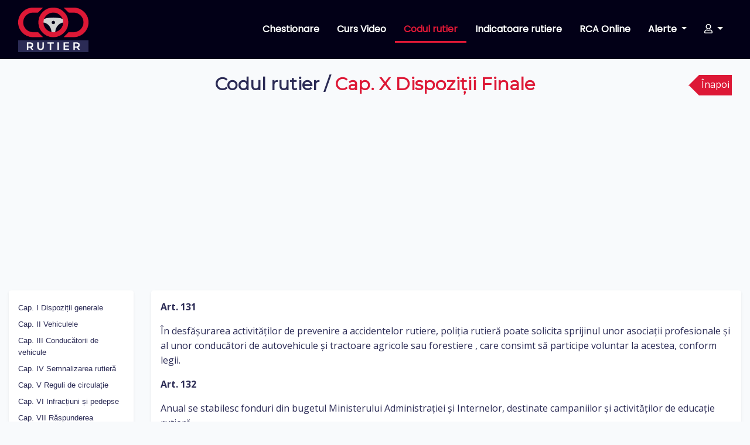

--- FILE ---
content_type: text/html; charset=UTF-8
request_url: https://www.codrutier.ro/codul-rutier/dispozitii-finale
body_size: 5909
content:
<!doctype html>
<html lang="ro">
<head>
    <meta charset="utf-8">
    <meta name="viewport" content="width=device-width, initial-scale=1">

    <!-- CSRF Token -->
    <meta name="csrf-token" content="HPshtxd2Af0lD5EfxIIWy8cMjQGZV17mo86fllA4">

    

    <title>Dispoziții Finale - codrutier.ro</title>



    <!-- Scripts -->
    <link rel="preload" as="style" href="https://www.codrutier.ro/build/assets/app-oOYTPrc2.css" /><link rel="modulepreload" href="https://www.codrutier.ro/build/assets/app-gFjSzAUB.js" /><link rel="stylesheet" href="https://www.codrutier.ro/build/assets/app-oOYTPrc2.css" data-navigate-track="reload" /><script type="module" src="https://www.codrutier.ro/build/assets/app-gFjSzAUB.js" data-navigate-track="reload"></script>    <link rel="preload" as="style" href="https://www.codrutier.ro/build/assets/webis-CAI5CFPi.css" /><link rel="modulepreload" href="https://www.codrutier.ro/build/assets/webis-D0JlRPoX.js" /><link rel="stylesheet" href="https://www.codrutier.ro/build/assets/webis-CAI5CFPi.css" data-navigate-track="reload" /><script type="module" src="https://www.codrutier.ro/build/assets/webis-D0JlRPoX.js" data-navigate-track="reload"></script>
    <!-- Fonts -->
    <link rel="dns-prefetch" href="//kit.fontawesome.co">
    <link rel="preconect" href="//kit.fontawesome.co">
    <link rel="dns-prefetch" href="//fonts.gstatic.com">
    <link rel="preconect" href="//fonts.gstatic.com">
    <link rel="dns-prefetch" href="//fonts.googleapis.com">
    <link rel="preconect" href="//fonts.googleapis.com">
    <link rel="dns-prefetch" href="//www.googletagmanager.com">
    <link rel="preconect" href="//www.googletagmanager.com">
    <link rel="dns-prefetch" href="//www.google-analytics.com">

    <!-- Preloads -->
    <link rel="preload" as="image" href="/storage/images/slider-cod-rutier.webp" />

    <!-- Styles -->
    <link href="https://www.codrutier.ro/packages/select2/dist/css/select2.min.css" rel="stylesheet" type="text/css" async />
    <link href="https://www.codrutier.ro/packages/select2-bootstrap-theme/dist/select2-bootstrap.min.css" rel="stylesheet" type="text/css" async />
    <!-- include select2 js-->
    <script src="https://www.codrutier.ro/packages/select2/dist/js/select2.full.min.js" defer></script>
            <script src="https://www.codrutier.ro/packages/select2/dist/js/i18n/ro.js" defer></script>
    
    <link rel="stylesheet" href="https://www.codrutier.ro/packages/bootstrap-datepicker/dist/css/bootstrap-datepicker3.min.css" async />
    <script src="https://www.codrutier.ro/packages/bootstrap-datepicker/dist/js/bootstrap-datepicker.min.js" defer></script>
        <script charset="UTF-8" src="https://www.codrutier.ro/packages/bootstrap-datepicker/dist/locales/bootstrap-datepicker.ro.min.js" defer></script>
    
    <!-- Icons -->
    <script src="https://kit.fontawesome.com/1a1627ab4f.js" crossorigin="anonymous" async></script>

    <script>
        window.dataLayer = window.dataLayer || [];
    </script>
    <script>
        (function(w,d,s,l,i){w[l]=w[l]||[];w[l].push({'gtm.start': new Date().getTime(),event:'gtm.js'});
        var f=d.getElementsByTagName(s)[0], j=d.createElement(s),dl=l!='dataLayer'?'&l='+l:'';
        j.async=true;j.src= 'https://www.googletagmanager.com/gtm.js?id='+i+dl;f.parentNode.insertBefore(j,f);
        })(window,document,'script','dataLayer','GTM-TQV67N3');
    </script>

    <meta name="google-site-verification" content="ljeQd5pRcq0gbDHrfoCRI7vTCAdIxSCvlP75Fr87HGI" />

    <!-- Global site tag (gtag.js) - Google Analytics -->
    <script async src="https://www.googletagmanager.com/gtag/js?id=UA-165059793-1"></script>
    <script>
        window.dataLayer = window.dataLayer || [];
        function gtag(){dataLayer.push(arguments);}
        gtag('js', new Date());

        gtag('config', 'UA-165059793-1');
    </script>

    <script type='application/ld+json'>
    {
      "@context": "http://www.schema.org",
      "@type": "WebSite",
      "name": "CodRutier",
      "alternateName": "codrutier",
      "url": "https://www.codrutier.ro/"
    }
    </script>

        <script data-ad-client="ca-pub-6083076098919610" async src="https://pagead2.googlesyndication.com/pagead/js/adsbygoogle.js"></script>

    <script>
        (adsbygoogle = window.adsbygoogle || []).push({});
    </script>

    
    
    <!-- Livewire Styles --><style >[wire\:loading][wire\:loading], [wire\:loading\.delay][wire\:loading\.delay], [wire\:loading\.inline-block][wire\:loading\.inline-block], [wire\:loading\.inline][wire\:loading\.inline], [wire\:loading\.block][wire\:loading\.block], [wire\:loading\.flex][wire\:loading\.flex], [wire\:loading\.table][wire\:loading\.table], [wire\:loading\.grid][wire\:loading\.grid], [wire\:loading\.inline-flex][wire\:loading\.inline-flex] {display: none;}[wire\:loading\.delay\.none][wire\:loading\.delay\.none], [wire\:loading\.delay\.shortest][wire\:loading\.delay\.shortest], [wire\:loading\.delay\.shorter][wire\:loading\.delay\.shorter], [wire\:loading\.delay\.short][wire\:loading\.delay\.short], [wire\:loading\.delay\.default][wire\:loading\.delay\.default], [wire\:loading\.delay\.long][wire\:loading\.delay\.long], [wire\:loading\.delay\.longer][wire\:loading\.delay\.longer], [wire\:loading\.delay\.longest][wire\:loading\.delay\.longest] {display: none;}[wire\:offline][wire\:offline] {display: none;}[wire\:dirty]:not(textarea):not(input):not(select) {display: none;}:root {--livewire-progress-bar-color: #2299dd;}[x-cloak] {display: none !important;}</style>
</head>
<body>
<script>
        function gtmPush() {
                        window.dataLayer.push({"pageType":"chapter"});
                                }
        addEventListener("load", gtmPush);
    </script>
    <noscript>
        <iframe
            src="https://www.googletagmanager.com/ns.html?id=GTM-TQV67N3"
            height="0"
            width="0"
            style="display:none;visibility:hidden"
        ></iframe>
    </noscript>





    <div id="app">
        <messages-component :messages="[]"></messages-component>


    <header id="main-header" class="shadow">
        <nav class="navbar navbar-expand-lg navbar-light">
            <div class='container'>
            <a class="navbar-brand" href="https://www.codrutier.ro">
                <img id="logo" src="https://www.codrutier.ro/images/logo-cod-rutier.webp" alt="codrutier.ro" />
            </a>
            <button class="navbar-toggler" type="button" data-toggle="collapse" data-target="#navbarNav" aria-controls="navbarNav" aria-expanded="false" aria-label="Toggle navigation">
                <span class="navbar-toggler-icon"></span>
            </button>
            <div class="collapse navbar-collapse" id="navbarNav">
                <ul class="navbar-nav ml-auto mr-0">
                    <!-- <li class="nav-item"><a href="https://www.codrutier.ro/chestionare-auto-drpciv" class="nav-link">Chestionare</a></li>
                    <li class="nav-item"><a href="https://www.codrutier.ro/codul-rutier" class="nav-link">Codul rutier</a></li>
                    <li class="nav-item"><a href="https://www.codrutier.ro/semne-de-circulatie" class="nav-link">Indicatoare rutiere</a></li>
                    <li class="nav-item"><a href="https://www.codrutier.ro/rca-online" class="nav-link">RCA Online</a></li> -->
                                                                        <li class="nav-item">
                                <a class="nav-link " href="https://www.codrutier.ro/chestionare-auto-drpciv">Chestionare</a>
                            </li>
                                                    <li class="nav-item">
                                <a class="nav-link " href="https://www.codrutier.ro/curs">Curs Video</a>
                            </li>
                                                    <li class="nav-item">
                                <a class="nav-link active" href="https://www.codrutier.ro/codul-rutier">Codul rutier</a>
                            </li>
                                                    <li class="nav-item">
                                <a class="nav-link " href="https://www.codrutier.ro/semne-de-circulatie">Indicatoare rutiere</a>
                            </li>
                                                    <li class="nav-item">
                                <a class="nav-link " href="https://www.codrutier.ro/rca-online">RCA Online</a>
                            </li>
                                            
                    <li class="nav-item dropdown">
                        <a class="nav-link dropdown-toggle" href="#" id="navbarDropdown" role="button" data-toggle="dropdown" aria-haspopup="true" aria-expanded="false">
                            Alerte
                        </a>
                        <div class="dropdown-menu" aria-labelledby="navbarDropdown">

                            
                            <a class="dropdown-item" href="https://www.codrutier.ro/account/vehicle">
                                                                    Alerte vehicul
                                                            </a>
                            <a class="dropdown-item" href="https://www.codrutier.ro/account/sofer">
                                                                    Alerte șofer
                                                            </a>
                            <!--<div class="dropdown-divider"></div>-->
                            <a class="dropdown-item" href="https://www.codrutier.ro/account/owner">
                                                                    Adaugă proprietar
                                                            </a>
                        </div>
                    </li>
                        <!-- Authentication Links -->
                                        <li class="nav-item dropdown">
                        <a class="nav-link dropdown-toggle text-center" href="#" id="navbarDropdownMenuLink" data-toggle="dropdown" aria-haspopup="true" aria-expanded="false">
                            <i aria-hidden="true" class="far fa-user"></i>
                            <!-- <img src="https://www.codrutier.ro/images/icon-login.png" alt="Autentificare" class="d-none d-md-inline"/> -->
                            <span class="d-inline d-md-none text-uppercase">Autentificare</span>
                        </a>
                        <div id="drp-down-menu" class="dropdown-menu" aria-labelledby="navbarDropdownMenuLink">
                            <a class="dropdown-item text-center text-md-left" href="https://www.codrutier.ro/login">Logare</a>
                                                        <a class="dropdown-item text-center text-md-left" href="https://www.codrutier.ro/register">Înregistrare</a>
                                                    </div>
                    </li>
                                    </ul>
            </div>
            </div>
        </nav>
    </header>

    <main class="py-5">
        
    <div class="container d-md-flex mb-2">
        <div class="pl-0 mr-md-auto col-md-2 mb-3 mb-md-0 pr-0 navbar-expand-lg">
            <button type="button" id="sidebarCollapse" class="navbar-toggler"
                    data-toggle="collapse" data-target="#sidebar" aria-controls="sidebar" aria-expanded="false" aria-label="Comutați bara laterală">
                <i class="fas fa-align-left"></i>
                <span>Comutați bara laterală</span>
            </button>
        </div>

        <div class="mx-auto ol-md-8 pr-0 text-center align-self-end" >
            <div class="title">
                <h1><a href="https://www.codrutier.ro/codul-rutier" class="text-decoration-none">Codul rutier</a> / <span class="text-cod-red">Cap. X Dispoziții Finale</span></h1>
            </div>
        </div>

        <div class="ml-auto col-md-2 pr-0 text-center text-md-right ">
            <a href="https://www.codrutier.ro" class="nav-link d-flex justify-content-end"><span class="arrow-left"></span><span class="p-1 bg-cod-red text-white">Înapoi</span></a>
        </div>
    </div>

    <div class="container mb-5">
        <div class="card-deck navbar-expand-lg">

            <nav id="sidebar" class="card border-0 p-3 shadow-sm col-lg-2 sidebar collapse navbar-collapse">

                <ul id="sidebar-scroll" class="nav p-0 flex-column align-self-start">
                                    <li class="nav-item p-0">
                        <a class="nav-link p-0 py-1 " href="https://www.codrutier.ro/codul-rutier/1-dispozitii-generale">Cap. I Dispoziții generale</a>
                    </li>
                                    <li class="nav-item p-0">
                        <a class="nav-link p-0 py-1 " href="https://www.codrutier.ro/codul-rutier/2-vehiculele">Cap. II Vehiculele</a>
                    </li>
                                    <li class="nav-item p-0">
                        <a class="nav-link p-0 py-1 " href="https://www.codrutier.ro/codul-rutier/3-conducatorii-de-vehicule">Cap. III Conducătorii de  vehicule</a>
                    </li>
                                    <li class="nav-item p-0">
                        <a class="nav-link p-0 py-1 " href="https://www.codrutier.ro/codul-rutier/4-semnalizarea-rutiera">Cap. IV Semnalizarea  rutieră</a>
                    </li>
                                    <li class="nav-item p-0">
                        <a class="nav-link p-0 py-1 " href="https://www.codrutier.ro/codul-rutier/5-reguli-de-circulatie">Cap. V Reguli de circulație</a>
                    </li>
                                    <li class="nav-item p-0">
                        <a class="nav-link p-0 py-1 " href="https://www.codrutier.ro/codul-rutier/6-infractiuni-si-pedepse">Cap. VI Infracțiuni și  pedepse</a>
                    </li>
                                    <li class="nav-item p-0">
                        <a class="nav-link p-0 py-1 " href="https://www.codrutier.ro/codul-rutier/7-raspunderea-contraventionala">Cap. VII Răspunderea  contravențională</a>
                    </li>
                                    <li class="nav-item p-0">
                        <a class="nav-link p-0 py-1 " href="https://www.codrutier.ro/codul-rutier/8-cai-de-atac-impotriva-procesului-verbal">Cap. VIII Căi de atac împotriva  procesului-verbal</a>
                    </li>
                                    <li class="nav-item p-0">
                        <a class="nav-link p-0 py-1 " href="https://www.codrutier.ro/codul-rutier/9-atributii-ale-unor-ministere">Cap. IX Atribuții ale  unor ministere și ale altor autorități ale administrației publice</a>
                    </li>
                                    <li class="nav-item p-0">
                        <a class="nav-link p-0 py-1 active" href="https://www.codrutier.ro/codul-rutier/dispozitii-finale">Cap. X Dispoziții Finale</a>
                    </li>
                                    <li class="nav-item p-0">
                        <a class="nav-link p-0 py-1 " href="https://www.codrutier.ro/codul-rutier/anexa-1">Cap. XI Anexa 1 Categorii de vehicule pentru care se eliberează permisul de conducere</a>
                    </li>
                                </ul>

            </nav>

            <div id="content" class="main card border-0 p-3 shadow-sm">

                                <p><strong>Art. 131</strong></p>

<p>&Icirc;n desfășurarea activităților de prevenire a accidentelor rutiere, poliția rutieră poate solicita sprijinul unor asociații profesionale și al unor conducători de autovehicule și tractoare agricole sau forestiere , care consimt să participe voluntar la acestea, conform legii.</p>

<p><strong>Art. 132</strong></p>

<p>Anual se stabilesc fonduri din bugetul Ministerului Administrației și Internelor, destinate campaniilor și activităților de educație rutieră.</p>

<p><strong>Art. 133</strong></p>

<p>(1)Modelele indicatoarelor, marcajelor și semnalelor luminoase, precum și semnalele polițiștilor rutieri sunt prevăzute &icirc;n anexa nr. 2.</p>

<p>(2)Anexa prevăzută la alin. (1) poate fi modificată și completată prin hotăr&acirc;re a Guvernului, pe baza modificărilor și completărilor aduse convențiilor și acordurilor internaționale &icirc;n domeniu, la care Rom&acirc;nia este parte.</p>

<p><strong>Art. 133-1</strong></p>

<p>Substanțele sau produsele stupefiante prevăzute &icirc;n prezenta ordonanță de urgență, precum și medicamentele cu efecte similare acestora se stabilesc și se actualizează periodic, prin lege, la propunerea Ministerului Sănătății.</p>


            </div>
        </div>

    </div>

    <div class="container">
        <div class="card-deck">
            <div class="card text-center border-0 shadow-sm" style="max-width: 40rem;">
    <div class="card-body">
        <a href="https://www.codrutier.ro/chestionare" class="card-link">
            <h4 class="card-title text-cod-red text-uppercase">Chestionare</h4>

            <img src="https://www.codrutier.ro/uploads/img-chestionare.jpg" class="card-img mb-2" alt="Chestionare"/>

            <p class="card-text text-cod-blue mx-lg-5 text-center">Codul Rutier Actualizat Permanent</p>
        </a>
    </div>
</div>



            <div class="card text-center border-0 shadow-sm" style="max-width: 40rem;">
    <div class="card-body">
        <a href="https://www.codrutier.ro/curs" class="card-link">
            <h4 class="card-title text-cod-red text-uppercase">Curs Video</h4>

            <img src="https://www.codrutier.ro/uploads/img-curs.webp" class="card-img mb-2" alt="Curs Video"/>

            <p class="card-text text-cod-blue mx-lg-5 text-center"></p>
        </a>
    </div>
</div>



            <div class="card text-center border-0 shadow-sm" style="max-width: 40rem;">
    <div class="card-body">
        <a href="https://www.codrutier.ro/semne-de-circulatie" class="card-link">
            <h4 class="card-title text-cod-red text-uppercase">Indicatoare rutiere</h4>

            <img src="https://www.codrutier.ro/uploads/img-semne-de-circulatie.jpg" class="card-img mb-2" alt="Indicatoare rutiere"/>

            <p class="card-text text-cod-blue mx-lg-5 text-center">Aici veți găsi Anexa 2  - Semne de circulație - Indicatoare rutiere!
Spor la învățat!</p>
        </a>
    </div>
</div>



        </div>
    </div>




    </main>
    </div>


    <!-- Footer -->
    <footer class="footer text-light font-small mt-3">
        <div class="container">
            <div class='row'>
                <div class='col-lg-3 col-md-3 col-6'>
                    <img id="logo" src="https://www.codrutier.ro/images/logo-cod-rutier.webp" alt="codrutier.ro" />
                    <p>CodRutier.ro - Chestionare auto DRPCIV 2026 pentru Dobândire Permis Conducere</p>
                </div>
                <div class='col-lg-3 col-md-3 col-6'>
                    <h3>Link-uri utile</h3>
                    <ul>
                                                                                    <li class="nav-item">
                                    <a class="" href="https://www.codrutier.ro">Home</a>
                                </li>
                                                            <li class="nav-item">
                                    <a class="" href="https://www.codrutier.ro/chestionare-auto-drpciv">Chestionare</a>
                                </li>
                                                            <li class="nav-item">
                                    <a class="active" href="https://www.codrutier.ro/codul-rutier">Codul rutier</a>
                                </li>
                                                            <li class="nav-item">
                                    <a class="" href="https://www.codrutier.ro/semne-de-circulatie">Indicatoare rutiere</a>
                                </li>
                                                            <li class="nav-item">
                                    <a class="" href="https://www.codrutier.ro/rca-online">RCA online</a>
                                </li>
                                                            <li class="nav-item">
                                    <a class="" href="https://www.codrutier.ro/oferte">Oferte</a>
                                </li>
                                                            <li class="nav-item">
                                    <a class="" href="https://www.codrutier.ro/termeni-si-conditii">Termeni și condiții</a>
                                </li>
                                                            <li class="nav-item">
                                    <a class="" href="https://www.codrutier.ro/politica-de-confidentialitate">Politica de confidențialitate</a>
                                </li>
                                                            <li class="nav-item">
                                    <a class="" href="https://www.codrutier.ro/intrebari-frecvente">Întrebări frecvente</a>
                                </li>
                                                            <li class="nav-item">
                                    <a class="" href="https://www.codrutier.ro/contact">Contact</a>
                                </li>
                                                                        </ul>
                </div>
                <div class='col-lg-3 col-md-3 col-6'>
                    <h3>Detalii contact</h3>
                    <ul class='ul-no-bullet'>
                        <li><a class="nav-link" href="/">+40 724 333 222</a></li>
                        <li><a class="nav-link" href="/">+40 724 333 111</a></li>
                        <li><a class="nav-link" href="/">contact@codrutier.ro</a></li>
                        <li class='pt-2'>
                            <a href="https://anpc.ro/ce-este-sal/" target="_blank">
                                <img style="height: 50px; width: 201px;" alt="Soluționarea alternativă a litigiilor" src="https://codrutier.ro/uploads/SAL.webp">
                            </a>
                        </li>
                        <li class='pt-2'>
                            <a href="https://ec.europa.eu/consumers/odr" target="_blank">
                                <img style="height: 50px; width: 201px;" alt="Soluționarea online a litigiilor" src="https://codrutier.ro/uploads/SOL.webp">
                            </a>
                        </li>
                        <li class='pt-2'>
                            <img alt="" src="/uploads/netopia_banner_gradient.webp">
                        </li>
                    </ul>
                </div>
                <div class='col-lg-3 col-md-3 col-6'>
                    <h3>Ne gasesti pe</h3>
                    <a href="https://www.facebook.com/Codrutierro-109042687488485/" target="_blank">
                        <i class="fa fa-facebook"></i>
                    </a>
                    <a href="https://www.youtube.com/playlist?list=PL_0IChpZ923j32A5S7jpM8oyDaYgrq-X7" target="_self">
                        <i class="fa fa-youtube"></i>
                    </a>
                    <a href="https://twitter.com/CodRutier" target="_self">
                        <i class="fa fa-twitter"></i>
                    </a>
                    <a href="https://www.linkedin.com/posts/cod-rutier-b5664b262_httpslnkdinevksp22h-activity-7021396946544140288-0YNS/?">
                        <i class="fa fa-linkedin"></i>
                    </a>
                    <a href="https://www.tiktok.com/@www.codrutier.ro">
                        <img style='padding-bottom: 14px;' src='/images/tiktok-24.png' alt='tiktok' />
                    </a>
                </div>
            </div>
        </div>
    </footer>
    <!-- Footer -->


<!-- Modal -->
<div class="modal fade" id="popinNotificationAndroidModal" tabindex="-1" role="dialog" aria-labelledby="popinNotificationAndroidModalLabel" aria-hidden="true">
    <div class="modal-dialog modal-dialog-centered  modal-lg" role="document">
        <div class="modal-content">
            <div class="modal-header bg-cod-blue text-white">
                <h5 class="modal-title" id="popinNotificationAndroidModalLabel">Nou pentru android!</h5>
                <button type="button" class="close text-white-50" data-dismiss="modal" aria-label="Close">
                    <span aria-hidden="true">&times;</span>
                </button>
            </div>
            <div class="modal-body text-justify text-center">
                <h5>Folosește aplicația <a href="https://play.google.com/store/apps/details?id=com.convertify.codrutier" target="_blank" rel="noopener" class="text-cod-red">codrutier.ro</a></h5>
                <a href="https://play.google.com/store/apps/details?id=com.convertify.codrutier" target="_blank" rel="noopener"><img src="https://www.codrutier.ro/images/Android_symbol_green_RGB.svg" alt="Android" /></a>
                <a href="https://play.google.com/store/apps/details?id=com.convertify.codrutier" target="_blank" rel="noopener" class="my-1 mx-auto btn btn-default btn-cod-red">Download</a>
            </div>
            <!--
            <div class="modal-footer">
                <button type="button" class="btn btn-secondary" data-dismiss="modal">Close</button>
                <button type="button" class="btn btn-primary">Save changes</button>
            </div>
            -->
        </div>
    </div>
</div>


<script>
    var testAndroid = true
    var showingPopinAndroid = false
    var remoteIP = null
</script>
<script type="text/javascript" defer>
    //
    function setCookie(name,value,days) {
        var expires = "";
        if (days) {
            var date = new Date();
            date.setTime(date.getTime() + (days*24*60*60*1000));
            expires = "; expires=" + date.toUTCString();
        }
        document.cookie = name + "=" + (value || "")  + expires + "; path=/";
    }
    function getCookie(name) {
        var nameEQ = name + "=";
        var ca = document.cookie.split(';');
        for(var i=0;i < ca.length;i++) {
            var c = ca[i];
            while (c.charAt(0)==' ') c = c.substring(1,c.length);
            if (c.indexOf(nameEQ) == 0) return c.substring(nameEQ.length,c.length);
        }
        return null;
    }
    function eraseCookie(name) {
        document.cookie = name +'=; Path=/; Expires=Thu, 01 Jan 1970 00:00:01 GMT;';
    }
    function text(url) {
        return fetch(url).then(res => res.text());
    }

    if(false && testAndroid) {
        text('https://www.cloudflare.com/cdn-cgi/trace').then(data => {
            let ipRegex = /[0-9]{1,3}.[0-9]{1,3}.[0-9]{1,3}.[0-9]{1,3}/
            let ip = data.match(ipRegex)[0];
            console.log(ip);
            remoteIP = ip
        });
    }

    window.addEventListener('load', function() {



        if (window.jQuery) {
            //$ = jQuery

            //testAndroid = testAndroid && (remoteIP == "86.125.35.19" || remoteIP == "82.79.53.74")
            if(getCookie('noutatiAndroid')) testAndroid = false;

            if(testAndroid) {
                //check if android and not webview
                //alert(window.navigator.userAgent)
                //$('footer').append('<p class="p-2" style="width: 100%; max-width: 300px; display: block; overflow-wrap: break-word;">'+window.navigator.userAgent+'</p>')

                var standalone = window.navigator.standalone,
                    userAgent = window.navigator.userAgent.toLowerCase(),
                    safari = /safari/.test(userAgent),
                    android = /(android)/i.test(navigator.userAgent),
                    ios = /iphone|ipod|ipad/.test(userAgent);


                if(android && !userAgent.includes('wv')) {
                    showingPopinAndroid = true

                    $('#popinNotificationAndroidModal').modal('show').on('hidden.bs.modal', function (e) {
                        setCookie('noutatiAndroid', true, 30)
                        //allow other modals
                        showingPopinAndroid = false
                        //do nothing we are going to show
                    });
                }

            }
        } else {
            // jQuery is not loaded
            console.log("jQuery has not loaded!")
        }
    });
</script>



<script src="/livewire/livewire.min.js?id=6b5eb707"   data-csrf="HPshtxd2Af0lD5EfxIIWy8cMjQGZV17mo86fllA4" data-update-uri="/livewire/update" data-navigate-once="true"></script>
</body>
</html>


--- FILE ---
content_type: text/html; charset=utf-8
request_url: https://www.google.com/recaptcha/api2/aframe
body_size: 183
content:
<!DOCTYPE HTML><html><head><meta http-equiv="content-type" content="text/html; charset=UTF-8"></head><body><script nonce="LrXlaEl0AeJqAp8AvNKGCg">/** Anti-fraud and anti-abuse applications only. See google.com/recaptcha */ try{var clients={'sodar':'https://pagead2.googlesyndication.com/pagead/sodar?'};window.addEventListener("message",function(a){try{if(a.source===window.parent){var b=JSON.parse(a.data);var c=clients[b['id']];if(c){var d=document.createElement('img');d.src=c+b['params']+'&rc='+(localStorage.getItem("rc::a")?sessionStorage.getItem("rc::b"):"");window.document.body.appendChild(d);sessionStorage.setItem("rc::e",parseInt(sessionStorage.getItem("rc::e")||0)+1);localStorage.setItem("rc::h",'1768450678107');}}}catch(b){}});window.parent.postMessage("_grecaptcha_ready", "*");}catch(b){}</script></body></html>

--- FILE ---
content_type: text/css
request_url: https://www.codrutier.ro/build/assets/webis-CAI5CFPi.css
body_size: 2194
content:
@charset "UTF-8";body{overflow-x:hidden!important}body main.py-5{padding-top:120px!important}.carousel-caption{bottom:calc(50% - 200px)}header .nav-item{text-align:left}.navbar-light .navbar-toggler-icon{background-color:#fff;border-radius:3px;display:inline-block;padding:15px 15px 15px 25px}.navbar-brand{text-align:left!important}#box-cod-rutier img{width:545px;height:545px}#box-pregatit p{display:flex!important;justify-content:center!important}#carousel button,.btn{font-style:italic!important}.navbar{background:#020017;color:#fff;position:fixed;top:0;width:100%}.navbar-light .navbar-nav .nav-link{color:#fff;font-family:"Poppins",Sans-serif;font-size:16px;font-weight:600;padding-left:15px;padding-right:15px;text-transform:initial}.navbar-light .navbar-nav .nav-link:hover{color:#dd1836}.navbar-light .navbar-nav .nav-link.active{color:#dd1836;border-bottom:solid 3px #dd1836}.topnav-right{float:right}#logo{width:120px;height:auto}.dropdown-item:focus,.dropdown-item:hover,.navbar-light .navbar-nav .show>.nav-link{color:#dd1836}footer{background:#020017;padding:80px 0}footer p{color:#b7b7b7;font-family:"Poppins",Sans-serif;font-size:16px;font-weight:400;line-height:25px;margin-top:20px}footer h3{color:#fff;font-family:"Poppins",Sans-serif;font-size:22px;font-weight:600;line-height:28px}.ul-no-bullet{list-style-type:none;padding:0;margin:0}footer i{color:#fff;font-size:25px;margin-right:10px;margin-top:15px}footer a{color:#fff}footer a:hover{color:#b7b7b7;text-decoration:none}#carousel img{height:calc(100vh - 72px)}#carousel h1{color:#fff!important;font-family:"Poppins",Sans-serif!important;font-weight:600!important;padding-bottom:50px}#carousel h3{color:#fff!important;font-family:"Poppins",Sans-serif!important;font-weight:400!important;line-height:30px!important;padding-bottom:20px}#carousel button{font-family:"Poppins",Sans-serif;font-size:16px;font-weight:600;padding:10px;border-radius:0;border:0}#carousel button:hover{background-color:#2b2b55;color:#fff}.chestionare .card-deck .card.primele2,.chestionare .card-deck .card{flex:1 0 30%}.chestionare h4{color:#dd1836;font-family:"Montserrat",Sans-serif;font-size:15px;font-weight:600;text-transform:uppercase}.chestionare h3,.chestionare h2{color:#2b2b55;font-family:"Poppins",Sans-serif;font-weight:600}.chestionare h6{color:#7a7a7a!important;font-family:"Poppins",Sans-serif;font-weight:400;line-height:22px}.chestionare img{color:#b7b7b7;height:45px;width:113px;margin:0 auto}.chestionare .card{box-shadow:none!important;border-radius:2px}.btn-webis-red{font-family:"Poppins",Sans-serif;font-size:16px;font-weight:600;padding:10px;border-radius:0;border:0;background:#dd1836;color:#fff}.btn-webis-red:hover{background:#2b2b55}#box-pasi{background:#fff;text-align:left}#box-pasi h6{font-family:"Poppins",Sans-serif;font-weight:600;line-height:30px;color:#020017!important;margin:22px 0}#box-pasi p{font-family:"Poppins",Sans-serif;font-size:16px;font-weight:400;line-height:22px!important;color:#7a7a7a!important}#box-pasi i{font-size:50px;color:#dd1836}.pasi{display:grid;background:url(/images/shape-4.webp);background-repeat:no-repeat;background-position:center center;background-size:contain}.card-recomandare{box-shadow:0 0 7px #d6d6d6;padding:25px;border-radius:3px;background-color:#fff}#box-chestionare{padding:50px 0 100px}#box-cod-rutier{background-color:#020017}#box-testari{background-color:#fff!important}#box-cod-rutier .container,#box-testari .container{padding:100px 0}.box-inchis h4{font-family:"Montserrat",Sans-serif;font-size:15px;font-weight:600;text-transform:uppercase;color:#dd1836}.box-inchis h2{font-family:"Poppins",Sans-serif;font-size:40px;font-weight:600;line-height:48px;color:#fff}.box-inchis .title{font-family:"Poppins",Sans-serif;font-size:28px;font-weight:500;line-height:35px;color:#fff}.box-inchis .desc{font-family:"Poppins",Sans-serif;font-size:16px;font-weight:400;line-height:25px;color:#b7b7b7}.box-deschis h4{font-family:"Montserrat",Sans-serif;font-size:15px;font-weight:600;text-transform:uppercase;color:#dd1836}.box-deschis h2{font-family:"Poppins",Sans-serif;font-size:40px;font-weight:600;line-height:48px;color:#2b2b55}.box-deschis .title{font-family:"Poppins",Sans-serif;font-size:28px;font-weight:500;line-height:35px;color:#2b2b55}.box-deschis .desc{font-family:"Poppins",Sans-serif;font-size:16px;font-weight:400;line-height:25px;color:#7a7a7a}#box-testimoniale{padding:100px 0}#box-testimoniale img{width:75px;height:75px;object-fit:cover;border-radius:40px}#lista-testimoniale{display:grid;grid-template-columns:repeat(3,1fr);grid-column-gap:50px;grid-row-gap:50px}.lista-testimoniale-element{background:#fff;border-radius:3px;padding:40px 30px;margin-top:30px}.lista-testimoniale-element .title{font-family:"Poppins",Sans-serif;font-size:22px;font-weight:600;line-height:25px;color:#2b2b55}#box-pregatit{padding:100px 0;background:url(/images/pregatit-de-test.webp);background-repeat:no-repeat;background-position:center center;background-size:cover}#box-pregatit p{margin-top:40px}#box-noutati{padding:100px 0}#lista-articole{display:grid;grid-template-columns:repeat(3,1fr);grid-column-gap:50px;grid-row-gap:50px}#lista-articole{margin-top:40px;margin-bottom:40px}.lista-articole-element{background:#fff;padding:40px 30px}.lista-articole-element .title{font-family:"Poppins",Sans-serif;font-size:22px;font-weight:600;line-height:25px;color:#2b2b55}@media only screen and (min-width: 1041px){.carousel h1{font-size:80px!important;line-height:110px!important}.carousel h3{font-size:21px!important}.chestionare h2{font-size:40px;line-height:48px}.chestionare h3{font-size:30px!important}.chestionare h6{font-size:16px}#box-pasi{padding:100px 0}.pasi{grid-template-columns:repeat(4,1fr);grid-column-gap:42px;padding:80px 40px 0}#box-pasi h6{font-size:25px!important}.mb-5{margin-bottom:3rem!important}#box-pregatit p>a:first-child{margin-right:10px!important}#box-pregatit p>a:last-child{margin-left:10px!important}}@media only screen and (max-width: 1040px){#carousel a>img{height:600px!important}.py-5 .mb-5{margin-bottom:0!important}.carousel h1{font-size:65px!important;line-height:75px!important}.pasi{grid-template-columns:1fr 1fr!important;padding:30px 0 0!important;grid-column-gap:20px;grid-row-gap:20px}.carousel h3{font-size:18px!important}.chestionare h2,.box-inchis h2{font-size:30px!important;line-height:37px!important;text-align:left!important}.chestionare h3{font-size:19px!important}#box-chestionare{padding:50px 20px!important;text-align:left!important}.chestionare h6{font-size:15px!important}.justify-content-center{justify-content:space-between!important}.card{flex-basis:33.33%!important;margin-bottom:20px!important}.py-5{padding-top:10px!important;padding-bottom:10px!important}.card-body{padding:10px!important}.btn{margin-bottom:0!important}#box-pasi{padding:50px 20px!important}.chestionare h4,.box-inchis h4{text-align:left!important}.card-recomandare{padding:20px!important}#box-pasi h6{font-size:19px!important;margin-bottom:20px}#box-pasi i{font-size:40px!important}#box-pasi p{font-size:15px!important}#box-cod-rutier .container,#box-testari .container,#box-testimoniale,#box-noutati{padding:50px 20px!important}.col.col-6{flex-basis:100%!important;padding:20px 0 0!important;max-width:100%!important}.row img{width:450px!important}.mb-5,.box-deschis .desc{margin-bottom:35px!important}.box-inchis .title,.box-deschis .title{font-size:23px!important;margin-bottom:5px!important}.box-inchis .desc{margin-bottom:35px!important}.box-inchis .desc,.box-deschis .desc{font-size:15px!important}.col.col-6>p:nth-child(2),.col.col-6>p:nth-child(5),.col.col-6>p:nth-child(8){display:none!important}.box-deschis h4,.box-deschis h2{text-align:left!important}.box-deschis h2{font-size:30px!important;line-height:37px!important}#box-testari .row.text-left.mt-5{flex-direction:column-reverse!important}#lista-testimoniale{grid-column-gap:20px!important;grid-row-gap:20px!important;margin-top:20px!important}#box-testimoniale .container,#box-pasi .container,#box-noutati .container{padding-left:0!important;padding-right:0!important}.lista-testimoniale-element .title{font-size:17px!important;line-height:25px!important}.lista-testimoniale-element{margin-top:0!important;padding:20px!important}.lista-testimoniale-element>p:nth-child(3){margin-bottom:0!important}#box-pregatit{padding:100px 20px!important}#box-pregatit h4{text-align:center!important}#box-pregatit h2{text-align:center!important;font-size:40px!important;line-height:48px!important}#lista-articole{margin-bottom:30px!important;margin-top:30px!important;grid-template-columns:1fr 1fr!important;grid-column-gap:20px!important;grid-row-gap:20px!important}.lista-articole-element .title{font-size:19px!important;line-height:25px!important}.lista-articole-element .desc{font-size:13px!important;margin-bottom:10px!important}.lista-articole-element{padding:20px!important}#box-noutati .container a{text-align:left!important}.row{margin-left:0!important;margin-right:0!important}#box-noutati .container>a{text-align:left!important}#logo{width:100px!important}footer p{font-size:15px!important}footer h3{font-size:18px!important;line-height:25px!important}footer a:last-child img[alt=tiktok]{width:26px!important}footer .container .row>.col-3.col-sm-3:last-child{padding-left:0!important;padding-right:0!important}#box-pregatit p>a:first-child{margin-right:10px!important}#box-pregatit p>a:last-child{margin-left:10px!important}#box-cod-rutier img{width:545px!important}footer{padding:50px 20px!important}.navbar{padding:10px 20px!important}}@media only screen and (max-width: 768px){.carousel h1{font-size:45px!important;line-height:57px!important}#box-cod-rutier img{height:100%!important;width:100%!important}.carousel-caption{right:0!important;left:0!important}.chestionare h2,.box-inchis h2,.box-deschis h2{font-size:23px!important;line-height:33px!important}#box-chestionare .card-deck{display:grid!important;grid-template-columns:1fr 1fr!important;column-gap:10px!important;row-gap:10px!important;margin-top:20px!important}.chestionare h3{font-size:17px!important;line-height:22px!important}.chestionare h6{font-size:14px!important}.card{margin-bottom:0!important}.card-img{height:35px!important;width:80px!important;margin:auto}.btn-primary{padding:5px!important;font-size:13px!important;text-transform:none!important}.pasi{padding-top:20px!important}.pasi{grid-template-columns:1fr!important}#box-pasi p{margin-bottom:0!important}#lista-testimoniale{grid-template-columns:1fr 1fr!important}.pasi{background:none!important}.box-inchis .desc{margin-bottom:20px!important}.btn-webis-red{padding:8px!important;font-size:15px!important}.box-deschis .title{font-size:19px!important;line-height:25px!important}#lista-testimoniale{grid-template-columns:1fr!important}.lista-testimoniale-element .title{font-size:17px!important;line-height:25px!important}#box-testimoniale img{width:50px!important;height:50px!important}#box-pregatit h2{font-size:23px!important;line-height:33px!important}#box-pregatit p{flex-wrap:wrap!important;gap:20px!important}#box-pregatit p>a:first-child{margin-right:0!important}#box-pregatit p>a:last-child{margin-left:0!important;padding:8px 14px!important}#box-pregatit .container{padding-left:0!important;padding-right:0!important}.lista-articole-element .title{font-size:17px!important;line-height:25px!important}.row{margin-left:-15px!important;margin-right:-15px!important}.footer .row img{width:175px!important;object-fit:cover!important}.row div{padding-bottom:20px!important}footer{padding:50px 20px!important;margin:0!important}footer .row{margin-bottom:-20px!important}footer a:last-child img[alt=tiktok]{width:24px!important}footer i{font-size:22px!important}footer a:last-child img[alt="Soluționarea alternativă a litigiilor"],footer a:last-child img[alt="Soluționarea online a litigiilor"]{height:40px!important}#box-cod-rutier .row,#box-testari .row{margin-left:0!important;margin-right:0!important}}


--- FILE ---
content_type: image/svg+xml
request_url: https://www.codrutier.ro/images/Android_symbol_green_RGB.svg
body_size: 581
content:
<?xml version="1.0" encoding="utf-8"?>
<!-- Generator: Adobe Illustrator 23.0.4, SVG Export Plug-In . SVG Version: 6.00 Build 0)  -->
<svg version="1.1" xmlns="http://www.w3.org/2000/svg" xmlns:xlink="http://www.w3.org/1999/xlink" x="0px" y="0px"
	 viewBox="0 0 467.04645 250.16389" style="enable-background:new 0 0 467.04645 250.16389;" xml:space="preserve">
<style type="text/css">
	.st0{fill:#3DDB85;}
	.st1{fill:none;}
</style>
<g id="Layer_1">
	<g>
		<g>
			<path class="st0" d="M293.91034,212.77477c-6.02515,0-10.92627-4.90459-10.92627-10.92982s4.90112-10.92628,10.92627-10.92628
				c6.02536,0,10.92627,4.90105,10.92627,10.92628S299.9357,212.77477,293.91034,212.77477 M173.13611,212.77477
				c-6.02538,0-10.92627-4.90459-10.92627-10.92982s4.90089-10.92628,10.92627-10.92628
				c6.02515,0,10.92625,4.90105,10.92625,10.92628S179.16125,212.77477,173.13611,212.77477 M297.82919,146.95461l21.83826-37.82177
				c1.25195-2.17392,0.50714-4.95069-1.66324-6.2061c-2.17035-1.25186-4.95068-0.50713-6.20609,1.66323l-22.11142,38.30052
				c-16.909-7.71684-35.8996-12.015-56.1636-12.015c-20.26378,0-39.25438,4.29816-56.16338,12.015l-22.1114-38.30052
				c-1.25543-2.17036-4.03575-2.91509-6.20612-1.66323c-2.17036,1.25541-2.91862,4.03218-1.66321,6.2061l21.83824,37.82177
				c-37.49896,20.39503-63.14611,58.35866-66.89809,103.20929h262.40811
				C360.97183,205.31326,335.32468,167.34964,297.82919,146.95461"/>
		</g>
		<rect class="st1" width="467.04645" height="250.16389"/>
	</g>
</g>
<g id="Layer_2">
</g>
</svg>


--- FILE ---
content_type: text/plain
request_url: https://www.google-analytics.com/j/collect?v=1&_v=j102&a=1203770356&t=pageview&_s=1&dl=https%3A%2F%2Fwww.codrutier.ro%2Fcodul-rutier%2Fdispozitii-finale&ul=en-us%40posix&dt=Dispozi%C8%9Bii%20Finale%20-%20codrutier.ro&sr=1280x720&vp=1280x720&_u=YEBAAEABAAAAACAAI~&jid=1800478814&gjid=1818571393&cid=887066623.1768450677&tid=UA-165059793-1&_gid=153875078.1768450677&_r=1&_slc=1&gtm=45He61d1n81TQV67N3v831407120za200zd831407120&gcd=13l3l3l3l1l1&dma=0&tag_exp=103116026~103200004~104527907~104528500~104684208~104684211~105391253~115616986~115938465~115938468~117041587&z=2006283234
body_size: -436
content:
2,cAW-643751174,cG-S34KPXHNSH

--- FILE ---
content_type: application/javascript
request_url: https://www.codrutier.ro/build/assets/bootstrap-Z0NnCBfF.js
body_size: 34933
content:
import{g as _s,j as vs,c as gs}from"./app-gFjSzAUB.js";var nn={exports:{}};/**!
 * @fileOverview Kickass library to create and place poppers near their reference elements.
 * @version 1.16.1
 * @license
 * Copyright (c) 2016 Federico Zivolo and contributors
 *
 * Permission is hereby granted, free of charge, to any person obtaining a copy
 * of this software and associated documentation files (the "Software"), to deal
 * in the Software without restriction, including without limitation the rights
 * to use, copy, modify, merge, publish, distribute, sublicense, and/or sell
 * copies of the Software, and to permit persons to whom the Software is
 * furnished to do so, subject to the following conditions:
 *
 * The above copyright notice and this permission notice shall be included in all
 * copies or substantial portions of the Software.
 *
 * THE SOFTWARE IS PROVIDED "AS IS", WITHOUT WARRANTY OF ANY KIND, EXPRESS OR
 * IMPLIED, INCLUDING BUT NOT LIMITED TO THE WARRANTIES OF MERCHANTABILITY,
 * FITNESS FOR A PARTICULAR PURPOSE AND NONINFRINGEMENT. IN NO EVENT SHALL THE
 * AUTHORS OR COPYRIGHT HOLDERS BE LIABLE FOR ANY CLAIM, DAMAGES OR OTHER
 * LIABILITY, WHETHER IN AN ACTION OF CONTRACT, TORT OR OTHERWISE, ARISING FROM,
 * OUT OF OR IN CONNECTION WITH THE SOFTWARE OR THE USE OR OTHER DEALINGS IN THE
 * SOFTWARE.
 */var Qe=typeof window<"u"&&typeof document<"u"&&typeof navigator<"u",Es=function(){for(var e=["Edge","Trident","Firefox"],r=0;r<e.length;r+=1)if(Qe&&navigator.userAgent.indexOf(e[r])>=0)return 1;return 0}();function Ts(e){var r=!1;return function(){r||(r=!0,window.Promise.resolve().then(function(){r=!1,e()}))}}function ys(e){var r=!1;return function(){r||(r=!0,setTimeout(function(){r=!1,e()},Es))}}var Ss=Qe&&window.Promise,As=Ss?Ts:ys;function Sn(e){var r={};return e&&r.toString.call(e)==="[object Function]"}function le(e,r){if(e.nodeType!==1)return[];var i=e.ownerDocument.defaultView,o=i.getComputedStyle(e,null);return r?o[r]:o}function sr(e){return e.nodeName==="HTML"?e:e.parentNode||e.host}function ze(e){if(!e)return document.body;switch(e.nodeName){case"HTML":case"BODY":return e.ownerDocument.body;case"#document":return e.body}var r=le(e),i=r.overflow,o=r.overflowX,s=r.overflowY;return/(auto|scroll|overlay)/.test(i+s+o)?e:ze(sr(e))}function An(e){return e&&e.referenceNode?e.referenceNode:e}var on=Qe&&!!(window.MSInputMethodContext&&document.documentMode),an=Qe&&/MSIE 10/.test(navigator.userAgent);function Ae(e){return e===11?on:e===10?an:on||an}function Ee(e){if(!e)return document.documentElement;for(var r=Ae(10)?document.body:null,i=e.offsetParent||null;i===r&&e.nextElementSibling;)i=(e=e.nextElementSibling).offsetParent;var o=i&&i.nodeName;return!o||o==="BODY"||o==="HTML"?e?e.ownerDocument.documentElement:document.documentElement:["TH","TD","TABLE"].indexOf(i.nodeName)!==-1&&le(i,"position")==="static"?Ee(i):i}function Cs(e){var r=e.nodeName;return r==="BODY"?!1:r==="HTML"||Ee(e.firstElementChild)===e}function Zt(e){return e.parentNode!==null?Zt(e.parentNode):e}function St(e,r){if(!e||!e.nodeType||!r||!r.nodeType)return document.documentElement;var i=e.compareDocumentPosition(r)&Node.DOCUMENT_POSITION_FOLLOWING,o=i?e:r,s=i?r:e,l=document.createRange();l.setStart(o,0),l.setEnd(s,0);var t=l.commonAncestorContainer;if(e!==t&&r!==t||o.contains(s))return Cs(t)?t:Ee(t);var d=Zt(e);return d.host?St(d.host,r):St(e,Zt(r).host)}function Te(e){var r=arguments.length>1&&arguments[1]!==void 0?arguments[1]:"top",i=r==="top"?"scrollTop":"scrollLeft",o=e.nodeName;if(o==="BODY"||o==="HTML"){var s=e.ownerDocument.documentElement,l=e.ownerDocument.scrollingElement||s;return l[i]}return e[i]}function bs(e,r){var i=arguments.length>2&&arguments[2]!==void 0?arguments[2]:!1,o=Te(r,"top"),s=Te(r,"left"),l=i?-1:1;return e.top+=o*l,e.bottom+=o*l,e.left+=s*l,e.right+=s*l,e}function sn(e,r){var i=r==="x"?"Left":"Top",o=i==="Left"?"Right":"Bottom";return parseFloat(e["border"+i+"Width"])+parseFloat(e["border"+o+"Width"])}function ln(e,r,i,o){return Math.max(r["offset"+e],r["scroll"+e],i["client"+e],i["offset"+e],i["scroll"+e],Ae(10)?parseInt(i["offset"+e])+parseInt(o["margin"+(e==="Height"?"Top":"Left")])+parseInt(o["margin"+(e==="Height"?"Bottom":"Right")]):0)}function Cn(e){var r=e.body,i=e.documentElement,o=Ae(10)&&getComputedStyle(i);return{height:ln("Height",r,i,o),width:ln("Width",r,i,o)}}var ws=function(e,r){if(!(e instanceof r))throw new TypeError("Cannot call a class as a function")},Os=function(){function e(r,i){for(var o=0;o<i.length;o++){var s=i[o];s.enumerable=s.enumerable||!1,s.configurable=!0,"value"in s&&(s.writable=!0),Object.defineProperty(r,s.key,s)}}return function(r,i,o){return i&&e(r.prototype,i),o&&e(r,o),r}}(),ye=function(e,r,i){return r in e?Object.defineProperty(e,r,{value:i,enumerable:!0,configurable:!0,writable:!0}):e[r]=i,e},$=Object.assign||function(e){for(var r=1;r<arguments.length;r++){var i=arguments[r];for(var o in i)Object.prototype.hasOwnProperty.call(i,o)&&(e[o]=i[o])}return e};function ee(e){return $({},e,{right:e.left+e.width,bottom:e.top+e.height})}function er(e){var r={};try{if(Ae(10)){r=e.getBoundingClientRect();var i=Te(e,"top"),o=Te(e,"left");r.top+=i,r.left+=o,r.bottom+=i,r.right+=o}else r=e.getBoundingClientRect()}catch{}var s={left:r.left,top:r.top,width:r.right-r.left,height:r.bottom-r.top},l=e.nodeName==="HTML"?Cn(e.ownerDocument):{},t=l.width||e.clientWidth||s.width,d=l.height||e.clientHeight||s.height,g=e.offsetWidth-t,T=e.offsetHeight-d;if(g||T){var v=le(e);g-=sn(v,"x"),T-=sn(v,"y"),s.width-=g,s.height-=T}return ee(s)}function lr(e,r){var i=arguments.length>2&&arguments[2]!==void 0?arguments[2]:!1,o=Ae(10),s=r.nodeName==="HTML",l=er(e),t=er(r),d=ze(e),g=le(r),T=parseFloat(g.borderTopWidth),v=parseFloat(g.borderLeftWidth);i&&s&&(t.top=Math.max(t.top,0),t.left=Math.max(t.left,0));var m=ee({top:l.top-t.top-T,left:l.left-t.left-v,width:l.width,height:l.height});if(m.marginTop=0,m.marginLeft=0,!o&&s){var b=parseFloat(g.marginTop),w=parseFloat(g.marginLeft);m.top-=T-b,m.bottom-=T-b,m.left-=v-w,m.right-=v-w,m.marginTop=b,m.marginLeft=w}return(o&&!i?r.contains(d):r===d&&d.nodeName!=="BODY")&&(m=bs(m,r)),m}function Ns(e){var r=arguments.length>1&&arguments[1]!==void 0?arguments[1]:!1,i=e.ownerDocument.documentElement,o=lr(e,i),s=Math.max(i.clientWidth,window.innerWidth||0),l=Math.max(i.clientHeight,window.innerHeight||0),t=r?0:Te(i),d=r?0:Te(i,"left"),g={top:t-o.top+o.marginTop,left:d-o.left+o.marginLeft,width:s,height:l};return ee(g)}function bn(e){var r=e.nodeName;if(r==="BODY"||r==="HTML")return!1;if(le(e,"position")==="fixed")return!0;var i=sr(e);return i?bn(i):!1}function wn(e){if(!e||!e.parentElement||Ae())return document.documentElement;for(var r=e.parentElement;r&&le(r,"transform")==="none";)r=r.parentElement;return r||document.documentElement}function ur(e,r,i,o){var s=arguments.length>4&&arguments[4]!==void 0?arguments[4]:!1,l={top:0,left:0},t=s?wn(e):St(e,An(r));if(o==="viewport")l=Ns(t,s);else{var d=void 0;o==="scrollParent"?(d=ze(sr(r)),d.nodeName==="BODY"&&(d=e.ownerDocument.documentElement)):o==="window"?d=e.ownerDocument.documentElement:d=o;var g=lr(d,t,s);if(d.nodeName==="HTML"&&!bn(t)){var T=Cn(e.ownerDocument),v=T.height,m=T.width;l.top+=g.top-g.marginTop,l.bottom=v+g.top,l.left+=g.left-g.marginLeft,l.right=m+g.left}else l=g}i=i||0;var b=typeof i=="number";return l.left+=b?i:i.left||0,l.top+=b?i:i.top||0,l.right-=b?i:i.right||0,l.bottom-=b?i:i.bottom||0,l}function Ds(e){var r=e.width,i=e.height;return r*i}function On(e,r,i,o,s){var l=arguments.length>5&&arguments[5]!==void 0?arguments[5]:0;if(e.indexOf("auto")===-1)return e;var t=ur(i,o,l,s),d={top:{width:t.width,height:r.top-t.top},right:{width:t.right-r.right,height:t.height},bottom:{width:t.width,height:t.bottom-r.bottom},left:{width:r.left-t.left,height:t.height}},g=Object.keys(d).map(function(b){return $({key:b},d[b],{area:Ds(d[b])})}).sort(function(b,w){return w.area-b.area}),T=g.filter(function(b){var w=b.width,S=b.height;return w>=i.clientWidth&&S>=i.clientHeight}),v=T.length>0?T[0].key:g[0].key,m=e.split("-")[1];return v+(m?"-"+m:"")}function Nn(e,r,i){var o=arguments.length>3&&arguments[3]!==void 0?arguments[3]:null,s=o?wn(r):St(r,An(i));return lr(i,s,o)}function Dn(e){var r=e.ownerDocument.defaultView,i=r.getComputedStyle(e),o=parseFloat(i.marginTop||0)+parseFloat(i.marginBottom||0),s=parseFloat(i.marginLeft||0)+parseFloat(i.marginRight||0),l={width:e.offsetWidth+s,height:e.offsetHeight+o};return l}function At(e){var r={left:"right",right:"left",bottom:"top",top:"bottom"};return e.replace(/left|right|bottom|top/g,function(i){return r[i]})}function In(e,r,i){i=i.split("-")[0];var o=Dn(e),s={width:o.width,height:o.height},l=["right","left"].indexOf(i)!==-1,t=l?"top":"left",d=l?"left":"top",g=l?"height":"width",T=l?"width":"height";return s[t]=r[t]+r[g]/2-o[g]/2,i===d?s[d]=r[d]-o[T]:s[d]=r[At(d)],s}function Ge(e,r){return Array.prototype.find?e.find(r):e.filter(r)[0]}function Is(e,r,i){if(Array.prototype.findIndex)return e.findIndex(function(s){return s[r]===i});var o=Ge(e,function(s){return s[r]===i});return e.indexOf(o)}function Rn(e,r,i){var o=i===void 0?e:e.slice(0,Is(e,"name",i));return o.forEach(function(s){s.function&&console.warn("`modifier.function` is deprecated, use `modifier.fn`!");var l=s.function||s.fn;s.enabled&&Sn(l)&&(r.offsets.popper=ee(r.offsets.popper),r.offsets.reference=ee(r.offsets.reference),r=l(r,s))}),r}function Rs(){if(!this.state.isDestroyed){var e={instance:this,styles:{},arrowStyles:{},attributes:{},flipped:!1,offsets:{}};e.offsets.reference=Nn(this.state,this.popper,this.reference,this.options.positionFixed),e.placement=On(this.options.placement,e.offsets.reference,this.popper,this.reference,this.options.modifiers.flip.boundariesElement,this.options.modifiers.flip.padding),e.originalPlacement=e.placement,e.positionFixed=this.options.positionFixed,e.offsets.popper=In(this.popper,e.offsets.reference,e.placement),e.offsets.popper.position=this.options.positionFixed?"fixed":"absolute",e=Rn(this.modifiers,e),this.state.isCreated?this.options.onUpdate(e):(this.state.isCreated=!0,this.options.onCreate(e))}}function Ln(e,r){return e.some(function(i){var o=i.name,s=i.enabled;return s&&o===r})}function fr(e){for(var r=[!1,"ms","Webkit","Moz","O"],i=e.charAt(0).toUpperCase()+e.slice(1),o=0;o<r.length;o++){var s=r[o],l=s?""+s+i:e;if(typeof document.body.style[l]<"u")return l}return null}function Ls(){return this.state.isDestroyed=!0,Ln(this.modifiers,"applyStyle")&&(this.popper.removeAttribute("x-placement"),this.popper.style.position="",this.popper.style.top="",this.popper.style.left="",this.popper.style.right="",this.popper.style.bottom="",this.popper.style.willChange="",this.popper.style[fr("transform")]=""),this.disableEventListeners(),this.options.removeOnDestroy&&this.popper.parentNode.removeChild(this.popper),this}function Pn(e){var r=e.ownerDocument;return r?r.defaultView:window}function Mn(e,r,i,o){var s=e.nodeName==="BODY",l=s?e.ownerDocument.defaultView:e;l.addEventListener(r,i,{passive:!0}),s||Mn(ze(l.parentNode),r,i,o),o.push(l)}function Ps(e,r,i,o){i.updateBound=o,Pn(e).addEventListener("resize",i.updateBound,{passive:!0});var s=ze(e);return Mn(s,"scroll",i.updateBound,i.scrollParents),i.scrollElement=s,i.eventsEnabled=!0,i}function Ms(){this.state.eventsEnabled||(this.state=Ps(this.reference,this.options,this.state,this.scheduleUpdate))}function ks(e,r){return Pn(e).removeEventListener("resize",r.updateBound),r.scrollParents.forEach(function(i){i.removeEventListener("scroll",r.updateBound)}),r.updateBound=null,r.scrollParents=[],r.scrollElement=null,r.eventsEnabled=!1,r}function Fs(){this.state.eventsEnabled&&(cancelAnimationFrame(this.scheduleUpdate),this.state=ks(this.reference,this.state))}function cr(e){return e!==""&&!isNaN(parseFloat(e))&&isFinite(e)}function tr(e,r){Object.keys(r).forEach(function(i){var o="";["width","height","top","right","bottom","left"].indexOf(i)!==-1&&cr(r[i])&&(o="px"),e.style[i]=r[i]+o})}function xs(e,r){Object.keys(r).forEach(function(i){var o=r[i];o!==!1?e.setAttribute(i,r[i]):e.removeAttribute(i)})}function js(e){return tr(e.instance.popper,e.styles),xs(e.instance.popper,e.attributes),e.arrowElement&&Object.keys(e.arrowStyles).length&&tr(e.arrowElement,e.arrowStyles),e}function $s(e,r,i,o,s){var l=Nn(s,r,e,i.positionFixed),t=On(i.placement,l,r,e,i.modifiers.flip.boundariesElement,i.modifiers.flip.padding);return r.setAttribute("x-placement",t),tr(r,{position:i.positionFixed?"fixed":"absolute"}),i}function Bs(e,r){var i=e.offsets,o=i.popper,s=i.reference,l=Math.round,t=Math.floor,d=function(L){return L},g=l(s.width),T=l(o.width),v=["left","right"].indexOf(e.placement)!==-1,m=e.placement.indexOf("-")!==-1,b=g%2===T%2,w=g%2===1&&T%2===1,S=r?v||m||b?l:t:d,A=r?l:d;return{left:S(w&&!m&&r?o.left-1:o.left),top:A(o.top),bottom:A(o.bottom),right:S(o.right)}}var Hs=Qe&&/Firefox/i.test(navigator.userAgent);function Vs(e,r){var i=r.x,o=r.y,s=e.offsets.popper,l=Ge(e.instance.modifiers,function(k){return k.name==="applyStyle"}).gpuAcceleration;l!==void 0&&console.warn("WARNING: `gpuAcceleration` option moved to `computeStyle` modifier and will not be supported in future versions of Popper.js!");var t=l!==void 0?l:r.gpuAcceleration,d=Ee(e.instance.popper),g=er(d),T={position:s.position},v=Bs(e,window.devicePixelRatio<2||!Hs),m=i==="bottom"?"top":"bottom",b=o==="right"?"left":"right",w=fr("transform"),S=void 0,A=void 0;if(m==="bottom"?d.nodeName==="HTML"?A=-d.clientHeight+v.bottom:A=-g.height+v.bottom:A=v.top,b==="right"?d.nodeName==="HTML"?S=-d.clientWidth+v.right:S=-g.width+v.right:S=v.left,t&&w)T[w]="translate3d("+S+"px, "+A+"px, 0)",T[m]=0,T[b]=0,T.willChange="transform";else{var R=m==="bottom"?-1:1,L=b==="right"?-1:1;T[m]=A*R,T[b]=S*L,T.willChange=m+", "+b}var P={"x-placement":e.placement};return e.attributes=$({},P,e.attributes),e.styles=$({},T,e.styles),e.arrowStyles=$({},e.offsets.arrow,e.arrowStyles),e}function kn(e,r,i){var o=Ge(e,function(d){var g=d.name;return g===r}),s=!!o&&e.some(function(d){return d.name===i&&d.enabled&&d.order<o.order});if(!s){var l="`"+r+"`",t="`"+i+"`";console.warn(t+" modifier is required by "+l+" modifier in order to work, be sure to include it before "+l+"!")}return s}function Us(e,r){var i;if(!kn(e.instance.modifiers,"arrow","keepTogether"))return e;var o=r.element;if(typeof o=="string"){if(o=e.instance.popper.querySelector(o),!o)return e}else if(!e.instance.popper.contains(o))return console.warn("WARNING: `arrow.element` must be child of its popper element!"),e;var s=e.placement.split("-")[0],l=e.offsets,t=l.popper,d=l.reference,g=["left","right"].indexOf(s)!==-1,T=g?"height":"width",v=g?"Top":"Left",m=v.toLowerCase(),b=g?"left":"top",w=g?"bottom":"right",S=Dn(o)[T];d[w]-S<t[m]&&(e.offsets.popper[m]-=t[m]-(d[w]-S)),d[m]+S>t[w]&&(e.offsets.popper[m]+=d[m]+S-t[w]),e.offsets.popper=ee(e.offsets.popper);var A=d[m]+d[T]/2-S/2,R=le(e.instance.popper),L=parseFloat(R["margin"+v]),P=parseFloat(R["border"+v+"Width"]),k=A-e.offsets.popper[m]-L-P;return k=Math.max(Math.min(t[T]-S,k),0),e.arrowElement=o,e.offsets.arrow=(i={},ye(i,m,Math.round(k)),ye(i,b,""),i),e}function Ws(e){return e==="end"?"start":e==="start"?"end":e}var Fn=["auto-start","auto","auto-end","top-start","top","top-end","right-start","right","right-end","bottom-end","bottom","bottom-start","left-end","left","left-start"],Yt=Fn.slice(3);function un(e){var r=arguments.length>1&&arguments[1]!==void 0?arguments[1]:!1,i=Yt.indexOf(e),o=Yt.slice(i+1).concat(Yt.slice(0,i));return r?o.reverse():o}var Qt={FLIP:"flip",CLOCKWISE:"clockwise",COUNTERCLOCKWISE:"counterclockwise"};function qs(e,r){if(Ln(e.instance.modifiers,"inner")||e.flipped&&e.placement===e.originalPlacement)return e;var i=ur(e.instance.popper,e.instance.reference,r.padding,r.boundariesElement,e.positionFixed),o=e.placement.split("-")[0],s=At(o),l=e.placement.split("-")[1]||"",t=[];switch(r.behavior){case Qt.FLIP:t=[o,s];break;case Qt.CLOCKWISE:t=un(o);break;case Qt.COUNTERCLOCKWISE:t=un(o,!0);break;default:t=r.behavior}return t.forEach(function(d,g){if(o!==d||t.length===g+1)return e;o=e.placement.split("-")[0],s=At(o);var T=e.offsets.popper,v=e.offsets.reference,m=Math.floor,b=o==="left"&&m(T.right)>m(v.left)||o==="right"&&m(T.left)<m(v.right)||o==="top"&&m(T.bottom)>m(v.top)||o==="bottom"&&m(T.top)<m(v.bottom),w=m(T.left)<m(i.left),S=m(T.right)>m(i.right),A=m(T.top)<m(i.top),R=m(T.bottom)>m(i.bottom),L=o==="left"&&w||o==="right"&&S||o==="top"&&A||o==="bottom"&&R,P=["top","bottom"].indexOf(o)!==-1,k=!!r.flipVariations&&(P&&l==="start"&&w||P&&l==="end"&&S||!P&&l==="start"&&A||!P&&l==="end"&&R),C=!!r.flipVariationsByContent&&(P&&l==="start"&&S||P&&l==="end"&&w||!P&&l==="start"&&R||!P&&l==="end"&&A),J=k||C;(b||L||J)&&(e.flipped=!0,(b||L)&&(o=t[g+1]),J&&(l=Ws(l)),e.placement=o+(l?"-"+l:""),e.offsets.popper=$({},e.offsets.popper,In(e.instance.popper,e.offsets.reference,e.placement)),e=Rn(e.instance.modifiers,e,"flip"))}),e}function Ks(e){var r=e.offsets,i=r.popper,o=r.reference,s=e.placement.split("-")[0],l=Math.floor,t=["top","bottom"].indexOf(s)!==-1,d=t?"right":"bottom",g=t?"left":"top",T=t?"width":"height";return i[d]<l(o[g])&&(e.offsets.popper[g]=l(o[g])-i[T]),i[g]>l(o[d])&&(e.offsets.popper[g]=l(o[d])),e}function Ys(e,r,i,o){var s=e.match(/((?:\-|\+)?\d*\.?\d*)(.*)/),l=+s[1],t=s[2];if(!l)return e;if(t.indexOf("%")===0){var d=void 0;switch(t){case"%p":d=i;break;case"%":case"%r":default:d=o}var g=ee(d);return g[r]/100*l}else if(t==="vh"||t==="vw"){var T=void 0;return t==="vh"?T=Math.max(document.documentElement.clientHeight,window.innerHeight||0):T=Math.max(document.documentElement.clientWidth,window.innerWidth||0),T/100*l}else return l}function Qs(e,r,i,o){var s=[0,0],l=["right","left"].indexOf(o)!==-1,t=e.split(/(\+|\-)/).map(function(v){return v.trim()}),d=t.indexOf(Ge(t,function(v){return v.search(/,|\s/)!==-1}));t[d]&&t[d].indexOf(",")===-1&&console.warn("Offsets separated by white space(s) are deprecated, use a comma (,) instead.");var g=/\s*,\s*|\s+/,T=d!==-1?[t.slice(0,d).concat([t[d].split(g)[0]]),[t[d].split(g)[1]].concat(t.slice(d+1))]:[t];return T=T.map(function(v,m){var b=(m===1?!l:l)?"height":"width",w=!1;return v.reduce(function(S,A){return S[S.length-1]===""&&["+","-"].indexOf(A)!==-1?(S[S.length-1]=A,w=!0,S):w?(S[S.length-1]+=A,w=!1,S):S.concat(A)},[]).map(function(S){return Ys(S,b,r,i)})}),T.forEach(function(v,m){v.forEach(function(b,w){cr(b)&&(s[m]+=b*(v[w-1]==="-"?-1:1))})}),s}function zs(e,r){var i=r.offset,o=e.placement,s=e.offsets,l=s.popper,t=s.reference,d=o.split("-")[0],g=void 0;return cr(+i)?g=[+i,0]:g=Qs(i,l,t,d),d==="left"?(l.top+=g[0],l.left-=g[1]):d==="right"?(l.top+=g[0],l.left+=g[1]):d==="top"?(l.left+=g[0],l.top-=g[1]):d==="bottom"&&(l.left+=g[0],l.top+=g[1]),e.popper=l,e}function Gs(e,r){var i=r.boundariesElement||Ee(e.instance.popper);e.instance.reference===i&&(i=Ee(i));var o=fr("transform"),s=e.instance.popper.style,l=s.top,t=s.left,d=s[o];s.top="",s.left="",s[o]="";var g=ur(e.instance.popper,e.instance.reference,r.padding,i,e.positionFixed);s.top=l,s.left=t,s[o]=d,r.boundaries=g;var T=r.priority,v=e.offsets.popper,m={primary:function(w){var S=v[w];return v[w]<g[w]&&!r.escapeWithReference&&(S=Math.max(v[w],g[w])),ye({},w,S)},secondary:function(w){var S=w==="right"?"left":"top",A=v[S];return v[w]>g[w]&&!r.escapeWithReference&&(A=Math.min(v[S],g[w]-(w==="right"?v.width:v.height))),ye({},S,A)}};return T.forEach(function(b){var w=["left","top"].indexOf(b)!==-1?"primary":"secondary";v=$({},v,m[w](b))}),e.offsets.popper=v,e}function Js(e){var r=e.placement,i=r.split("-")[0],o=r.split("-")[1];if(o){var s=e.offsets,l=s.reference,t=s.popper,d=["bottom","top"].indexOf(i)!==-1,g=d?"left":"top",T=d?"width":"height",v={start:ye({},g,l[g]),end:ye({},g,l[g]+l[T]-t[T])};e.offsets.popper=$({},t,v[o])}return e}function Xs(e){if(!kn(e.instance.modifiers,"hide","preventOverflow"))return e;var r=e.offsets.reference,i=Ge(e.instance.modifiers,function(o){return o.name==="preventOverflow"}).boundaries;if(r.bottom<i.top||r.left>i.right||r.top>i.bottom||r.right<i.left){if(e.hide===!0)return e;e.hide=!0,e.attributes["x-out-of-boundaries"]=""}else{if(e.hide===!1)return e;e.hide=!1,e.attributes["x-out-of-boundaries"]=!1}return e}function Zs(e){var r=e.placement,i=r.split("-")[0],o=e.offsets,s=o.popper,l=o.reference,t=["left","right"].indexOf(i)!==-1,d=["top","left"].indexOf(i)===-1;return s[t?"left":"top"]=l[i]-(d?s[t?"width":"height"]:0),e.placement=At(r),e.offsets.popper=ee(s),e}var el={shift:{order:100,enabled:!0,fn:Js},offset:{order:200,enabled:!0,fn:zs,offset:0},preventOverflow:{order:300,enabled:!0,fn:Gs,priority:["left","right","top","bottom"],padding:5,boundariesElement:"scrollParent"},keepTogether:{order:400,enabled:!0,fn:Ks},arrow:{order:500,enabled:!0,fn:Us,element:"[x-arrow]"},flip:{order:600,enabled:!0,fn:qs,behavior:"flip",padding:5,boundariesElement:"viewport",flipVariations:!1,flipVariationsByContent:!1},inner:{order:700,enabled:!1,fn:Zs},hide:{order:800,enabled:!0,fn:Xs},computeStyle:{order:850,enabled:!0,fn:Vs,gpuAcceleration:!0,x:"bottom",y:"right"},applyStyle:{order:900,enabled:!0,fn:js,onLoad:$s,gpuAcceleration:void 0}},tl={placement:"bottom",positionFixed:!1,eventsEnabled:!0,removeOnDestroy:!1,onCreate:function(){},onUpdate:function(){},modifiers:el},bt=function(){function e(r,i){var o=this,s=arguments.length>2&&arguments[2]!==void 0?arguments[2]:{};ws(this,e),this.scheduleUpdate=function(){return requestAnimationFrame(o.update)},this.update=As(this.update.bind(this)),this.options=$({},e.Defaults,s),this.state={isDestroyed:!1,isCreated:!1,scrollParents:[]},this.reference=r&&r.jquery?r[0]:r,this.popper=i&&i.jquery?i[0]:i,this.options.modifiers={},Object.keys($({},e.Defaults.modifiers,s.modifiers)).forEach(function(t){o.options.modifiers[t]=$({},e.Defaults.modifiers[t]||{},s.modifiers?s.modifiers[t]:{})}),this.modifiers=Object.keys(this.options.modifiers).map(function(t){return $({name:t},o.options.modifiers[t])}).sort(function(t,d){return t.order-d.order}),this.modifiers.forEach(function(t){t.enabled&&Sn(t.onLoad)&&t.onLoad(o.reference,o.popper,o.options,t,o.state)}),this.update();var l=this.options.eventsEnabled;l&&this.enableEventListeners(),this.state.eventsEnabled=l}return Os(e,[{key:"update",value:function(){return Rs.call(this)}},{key:"destroy",value:function(){return Ls.call(this)}},{key:"enableEventListeners",value:function(){return Ms.call(this)}},{key:"disableEventListeners",value:function(){return Fs.call(this)}}]),e}();bt.Utils=(typeof window<"u"?window:global).PopperUtils;bt.placements=Fn;bt.Defaults=tl;const rl=Object.freeze(Object.defineProperty({__proto__:null,default:bt},Symbol.toStringTag,{value:"Module"})),nl=_s(rl);/*!
  * Bootstrap v4.6.2 (https://getbootstrap.com/)
  * Copyright 2011-2022 The Bootstrap Authors (https://github.com/twbs/bootstrap/graphs/contributors)
  * Licensed under MIT (https://github.com/twbs/bootstrap/blob/main/LICENSE)
  */(function(e,r){(function(i,o){o(r,vs,nl)})(gs,function(i,o,s){function l(h){return h&&typeof h=="object"&&"default"in h?h:{default:h}}var t=l(o),d=l(s);function g(h,c){for(var f=0;f<c.length;f++){var n=c[f];n.enumerable=n.enumerable||!1,n.configurable=!0,"value"in n&&(n.writable=!0),Object.defineProperty(h,n.key,n)}}function T(h,c,f){return c&&g(h.prototype,c),f&&g(h,f),Object.defineProperty(h,"prototype",{writable:!1}),h}function v(){return v=Object.assign?Object.assign.bind():function(h){for(var c=1;c<arguments.length;c++){var f=arguments[c];for(var n in f)Object.prototype.hasOwnProperty.call(f,n)&&(h[n]=f[n])}return h},v.apply(this,arguments)}function m(h,c){h.prototype=Object.create(c.prototype),h.prototype.constructor=h,b(h,c)}function b(h,c){return b=Object.setPrototypeOf?Object.setPrototypeOf.bind():function(n,a){return n.__proto__=a,n},b(h,c)}var w="transitionend",S=1e6,A=1e3;function R(h){return h===null||typeof h>"u"?""+h:{}.toString.call(h).match(/\s([a-z]+)/i)[1].toLowerCase()}function L(){return{bindType:w,delegateType:w,handle:function(c){if(t.default(c.target).is(this))return c.handleObj.handler.apply(this,arguments)}}}function P(h){var c=this,f=!1;return t.default(this).one(C.TRANSITION_END,function(){f=!0}),setTimeout(function(){f||C.triggerTransitionEnd(c)},h),this}function k(){t.default.fn.emulateTransitionEnd=P,t.default.event.special[C.TRANSITION_END]=L()}var C={TRANSITION_END:"bsTransitionEnd",getUID:function(c){do c+=~~(Math.random()*S);while(document.getElementById(c));return c},getSelectorFromElement:function(c){var f=c.getAttribute("data-target");if(!f||f==="#"){var n=c.getAttribute("href");f=n&&n!=="#"?n.trim():""}try{return document.querySelector(f)?f:null}catch{return null}},getTransitionDurationFromElement:function(c){if(!c)return 0;var f=t.default(c).css("transition-duration"),n=t.default(c).css("transition-delay"),a=parseFloat(f),u=parseFloat(n);return!a&&!u?0:(f=f.split(",")[0],n=n.split(",")[0],(parseFloat(f)+parseFloat(n))*A)},reflow:function(c){return c.offsetHeight},triggerTransitionEnd:function(c){t.default(c).trigger(w)},supportsTransitionEnd:function(){return!!w},isElement:function(c){return(c[0]||c).nodeType},typeCheckConfig:function(c,f,n){for(var a in n)if(Object.prototype.hasOwnProperty.call(n,a)){var u=n[a],p=f[a],_=p&&C.isElement(p)?"element":R(p);if(!new RegExp(u).test(_))throw new Error(c.toUpperCase()+": "+('Option "'+a+'" provided type "'+_+'" ')+('but expected type "'+u+'".'))}},findShadowRoot:function(c){if(!document.documentElement.attachShadow)return null;if(typeof c.getRootNode=="function"){var f=c.getRootNode();return f instanceof ShadowRoot?f:null}return c instanceof ShadowRoot?c:c.parentNode?C.findShadowRoot(c.parentNode):null},jQueryDetection:function(){if(typeof t.default>"u")throw new TypeError("Bootstrap's JavaScript requires jQuery. jQuery must be included before Bootstrap's JavaScript.");var c=t.default.fn.jquery.split(" ")[0].split("."),f=1,n=2,a=9,u=1,p=4;if(c[0]<n&&c[1]<a||c[0]===f&&c[1]===a&&c[2]<u||c[0]>=p)throw new Error("Bootstrap's JavaScript requires at least jQuery v1.9.1 but less than v4.0.0")}};C.jQueryDetection(),k();var J="alert",ii="4.6.2",Ze="bs.alert",Rt="."+Ze,oi=".data-api",ai=t.default.fn[J],si="alert",li="fade",ui="show",fi="close"+Rt,ci="closed"+Rt,di="click"+Rt+oi,hi='[data-dismiss="alert"]',ue=function(){function h(f){this._element=f}var c=h.prototype;return c.close=function(n){var a=this._element;n&&(a=this._getRootElement(n));var u=this._triggerCloseEvent(a);u.isDefaultPrevented()||this._removeElement(a)},c.dispose=function(){t.default.removeData(this._element,Ze),this._element=null},c._getRootElement=function(n){var a=C.getSelectorFromElement(n),u=!1;return a&&(u=document.querySelector(a)),u||(u=t.default(n).closest("."+si)[0]),u},c._triggerCloseEvent=function(n){var a=t.default.Event(fi);return t.default(n).trigger(a),a},c._removeElement=function(n){var a=this;if(t.default(n).removeClass(ui),!t.default(n).hasClass(li)){this._destroyElement(n);return}var u=C.getTransitionDurationFromElement(n);t.default(n).one(C.TRANSITION_END,function(p){return a._destroyElement(n,p)}).emulateTransitionEnd(u)},c._destroyElement=function(n){t.default(n).detach().trigger(ci).remove()},h._jQueryInterface=function(n){return this.each(function(){var a=t.default(this),u=a.data(Ze);u||(u=new h(this),a.data(Ze,u)),n==="close"&&u[n](this)})},h._handleDismiss=function(n){return function(a){a&&a.preventDefault(),n.close(this)}},T(h,null,[{key:"VERSION",get:function(){return ii}}]),h}();t.default(document).on(di,hi,ue._handleDismiss(new ue)),t.default.fn[J]=ue._jQueryInterface,t.default.fn[J].Constructor=ue,t.default.fn[J].noConflict=function(){return t.default.fn[J]=ai,ue._jQueryInterface};var be="button",pi="4.6.2",et="bs.button",tt="."+et,rt=".data-api",mi=t.default.fn[be],Q="active",_i="btn",vi="focus",gi="click"+tt+rt,Ei="focus"+tt+rt+" "+("blur"+tt+rt),Ti="load"+tt+rt,gr='[data-toggle^="button"]',yi='[data-toggle="buttons"]',Si='[data-toggle="button"]',Ai='[data-toggle="buttons"] .btn',Lt='input:not([type="hidden"])',Ci=".active",Er=".btn",we=function(){function h(f){this._element=f,this.shouldAvoidTriggerChange=!1}var c=h.prototype;return c.toggle=function(){var n=!0,a=!0,u=t.default(this._element).closest(yi)[0];if(u){var p=this._element.querySelector(Lt);if(p){if(p.type==="radio")if(p.checked&&this._element.classList.contains(Q))n=!1;else{var _=u.querySelector(Ci);_&&t.default(_).removeClass(Q)}n&&((p.type==="checkbox"||p.type==="radio")&&(p.checked=!this._element.classList.contains(Q)),this.shouldAvoidTriggerChange||t.default(p).trigger("change")),p.focus(),a=!1}}this._element.hasAttribute("disabled")||this._element.classList.contains("disabled")||(a&&this._element.setAttribute("aria-pressed",!this._element.classList.contains(Q)),n&&t.default(this._element).toggleClass(Q))},c.dispose=function(){t.default.removeData(this._element,et),this._element=null},h._jQueryInterface=function(n,a){return this.each(function(){var u=t.default(this),p=u.data(et);p||(p=new h(this),u.data(et,p)),p.shouldAvoidTriggerChange=a,n==="toggle"&&p[n]()})},T(h,null,[{key:"VERSION",get:function(){return pi}}]),h}();t.default(document).on(gi,gr,function(h){var c=h.target,f=c;if(t.default(c).hasClass(_i)||(c=t.default(c).closest(Er)[0]),!c||c.hasAttribute("disabled")||c.classList.contains("disabled"))h.preventDefault();else{var n=c.querySelector(Lt);if(n&&(n.hasAttribute("disabled")||n.classList.contains("disabled"))){h.preventDefault();return}(f.tagName==="INPUT"||c.tagName!=="LABEL")&&we._jQueryInterface.call(t.default(c),"toggle",f.tagName==="INPUT")}}).on(Ei,gr,function(h){var c=t.default(h.target).closest(Er)[0];t.default(c).toggleClass(vi,/^focus(in)?$/.test(h.type))}),t.default(window).on(Ti,function(){for(var h=[].slice.call(document.querySelectorAll(Ai)),c=0,f=h.length;c<f;c++){var n=h[c],a=n.querySelector(Lt);a.checked||a.hasAttribute("checked")?n.classList.add(Q):n.classList.remove(Q)}h=[].slice.call(document.querySelectorAll(Si));for(var u=0,p=h.length;u<p;u++){var _=h[u];_.getAttribute("aria-pressed")==="true"?_.classList.add(Q):_.classList.remove(Q)}}),t.default.fn[be]=we._jQueryInterface,t.default.fn[be].Constructor=we,t.default.fn[be].noConflict=function(){return t.default.fn[be]=mi,we._jQueryInterface};var fe="carousel",bi="4.6.2",Oe="bs.carousel",x="."+Oe,Tr=".data-api",wi=t.default.fn[fe],Oi=37,Ni=39,Di=500,Ii=40,Ri="carousel",te="active",Li="slide",Pi="carousel-item-right",Mi="carousel-item-left",ki="carousel-item-next",Fi="carousel-item-prev",xi="pointer-event",nt="next",it="prev",ji="left",$i="right",Bi="slide"+x,yr="slid"+x,Hi="keydown"+x,Vi="mouseenter"+x,Ui="mouseleave"+x,Wi="touchstart"+x,qi="touchmove"+x,Ki="touchend"+x,Yi="pointerdown"+x,Qi="pointerup"+x,zi="dragstart"+x,Gi="load"+x+Tr,Ji="click"+x+Tr,Xi=".active",ot=".active.carousel-item",Zi=".carousel-item",eo=".carousel-item img",to=".carousel-item-next, .carousel-item-prev",ro=".carousel-indicators",no="[data-slide], [data-slide-to]",io='[data-ride="carousel"]',Pt={interval:5e3,keyboard:!0,slide:!1,pause:"hover",wrap:!0,touch:!0},oo={interval:"(number|boolean)",keyboard:"boolean",slide:"(boolean|string)",pause:"(string|boolean)",wrap:"boolean",touch:"boolean"},Sr={TOUCH:"touch",PEN:"pen"},ce=function(){function h(f,n){this._items=null,this._interval=null,this._activeElement=null,this._isPaused=!1,this._isSliding=!1,this.touchTimeout=null,this.touchStartX=0,this.touchDeltaX=0,this._config=this._getConfig(n),this._element=f,this._indicatorsElement=this._element.querySelector(ro),this._touchSupported="ontouchstart"in document.documentElement||navigator.maxTouchPoints>0,this._pointerEvent=!!(window.PointerEvent||window.MSPointerEvent),this._addEventListeners()}var c=h.prototype;return c.next=function(){this._isSliding||this._slide(nt)},c.nextWhenVisible=function(){var n=t.default(this._element);!document.hidden&&n.is(":visible")&&n.css("visibility")!=="hidden"&&this.next()},c.prev=function(){this._isSliding||this._slide(it)},c.pause=function(n){n||(this._isPaused=!0),this._element.querySelector(to)&&(C.triggerTransitionEnd(this._element),this.cycle(!0)),clearInterval(this._interval),this._interval=null},c.cycle=function(n){n||(this._isPaused=!1),this._interval&&(clearInterval(this._interval),this._interval=null),this._config.interval&&!this._isPaused&&(this._updateInterval(),this._interval=setInterval((document.visibilityState?this.nextWhenVisible:this.next).bind(this),this._config.interval))},c.to=function(n){var a=this;this._activeElement=this._element.querySelector(ot);var u=this._getItemIndex(this._activeElement);if(!(n>this._items.length-1||n<0)){if(this._isSliding){t.default(this._element).one(yr,function(){return a.to(n)});return}if(u===n){this.pause(),this.cycle();return}var p=n>u?nt:it;this._slide(p,this._items[n])}},c.dispose=function(){t.default(this._element).off(x),t.default.removeData(this._element,Oe),this._items=null,this._config=null,this._element=null,this._interval=null,this._isPaused=null,this._isSliding=null,this._activeElement=null,this._indicatorsElement=null},c._getConfig=function(n){return n=v({},Pt,n),C.typeCheckConfig(fe,n,oo),n},c._handleSwipe=function(){var n=Math.abs(this.touchDeltaX);if(!(n<=Ii)){var a=n/this.touchDeltaX;this.touchDeltaX=0,a>0&&this.prev(),a<0&&this.next()}},c._addEventListeners=function(){var n=this;this._config.keyboard&&t.default(this._element).on(Hi,function(a){return n._keydown(a)}),this._config.pause==="hover"&&t.default(this._element).on(Vi,function(a){return n.pause(a)}).on(Ui,function(a){return n.cycle(a)}),this._config.touch&&this._addTouchEventListeners()},c._addTouchEventListeners=function(){var n=this;if(this._touchSupported){var a=function(y){n._pointerEvent&&Sr[y.originalEvent.pointerType.toUpperCase()]?n.touchStartX=y.originalEvent.clientX:n._pointerEvent||(n.touchStartX=y.originalEvent.touches[0].clientX)},u=function(y){n.touchDeltaX=y.originalEvent.touches&&y.originalEvent.touches.length>1?0:y.originalEvent.touches[0].clientX-n.touchStartX},p=function(y){n._pointerEvent&&Sr[y.originalEvent.pointerType.toUpperCase()]&&(n.touchDeltaX=y.originalEvent.clientX-n.touchStartX),n._handleSwipe(),n._config.pause==="hover"&&(n.pause(),n.touchTimeout&&clearTimeout(n.touchTimeout),n.touchTimeout=setTimeout(function(O){return n.cycle(O)},Di+n._config.interval))};t.default(this._element.querySelectorAll(eo)).on(zi,function(_){return _.preventDefault()}),this._pointerEvent?(t.default(this._element).on(Yi,function(_){return a(_)}),t.default(this._element).on(Qi,function(_){return p(_)}),this._element.classList.add(xi)):(t.default(this._element).on(Wi,function(_){return a(_)}),t.default(this._element).on(qi,function(_){return u(_)}),t.default(this._element).on(Ki,function(_){return p(_)}))}},c._keydown=function(n){if(!/input|textarea/i.test(n.target.tagName))switch(n.which){case Oi:n.preventDefault(),this.prev();break;case Ni:n.preventDefault(),this.next();break}},c._getItemIndex=function(n){return this._items=n&&n.parentNode?[].slice.call(n.parentNode.querySelectorAll(Zi)):[],this._items.indexOf(n)},c._getItemByDirection=function(n,a){var u=n===nt,p=n===it,_=this._getItemIndex(a),y=this._items.length-1,O=p&&_===0||u&&_===y;if(O&&!this._config.wrap)return a;var D=n===it?-1:1,I=(_+D)%this._items.length;return I===-1?this._items[this._items.length-1]:this._items[I]},c._triggerSlideEvent=function(n,a){var u=this._getItemIndex(n),p=this._getItemIndex(this._element.querySelector(ot)),_=t.default.Event(Bi,{relatedTarget:n,direction:a,from:p,to:u});return t.default(this._element).trigger(_),_},c._setActiveIndicatorElement=function(n){if(this._indicatorsElement){var a=[].slice.call(this._indicatorsElement.querySelectorAll(Xi));t.default(a).removeClass(te);var u=this._indicatorsElement.children[this._getItemIndex(n)];u&&t.default(u).addClass(te)}},c._updateInterval=function(){var n=this._activeElement||this._element.querySelector(ot);if(n){var a=parseInt(n.getAttribute("data-interval"),10);a?(this._config.defaultInterval=this._config.defaultInterval||this._config.interval,this._config.interval=a):this._config.interval=this._config.defaultInterval||this._config.interval}},c._slide=function(n,a){var u=this,p=this._element.querySelector(ot),_=this._getItemIndex(p),y=a||p&&this._getItemByDirection(n,p),O=this._getItemIndex(y),D=!!this._interval,I,F,q;if(n===nt?(I=Mi,F=ki,q=ji):(I=Pi,F=Fi,q=$i),y&&t.default(y).hasClass(te)){this._isSliding=!1;return}var W=this._triggerSlideEvent(y,q);if(!W.isDefaultPrevented()&&!(!p||!y)){this._isSliding=!0,D&&this.pause(),this._setActiveIndicatorElement(y),this._activeElement=y;var ge=t.default.Event(yr,{relatedTarget:y,direction:q,from:_,to:O});if(t.default(this._element).hasClass(Li)){t.default(y).addClass(F),C.reflow(y),t.default(p).addClass(I),t.default(y).addClass(I);var Kt=C.getTransitionDurationFromElement(p);t.default(p).one(C.TRANSITION_END,function(){t.default(y).removeClass(I+" "+F).addClass(te),t.default(p).removeClass(te+" "+F+" "+I),u._isSliding=!1,setTimeout(function(){return t.default(u._element).trigger(ge)},0)}).emulateTransitionEnd(Kt)}else t.default(p).removeClass(te),t.default(y).addClass(te),this._isSliding=!1,t.default(this._element).trigger(ge);D&&this.cycle()}},h._jQueryInterface=function(n){return this.each(function(){var a=t.default(this).data(Oe),u=v({},Pt,t.default(this).data());typeof n=="object"&&(u=v({},u,n));var p=typeof n=="string"?n:u.slide;if(a||(a=new h(this,u),t.default(this).data(Oe,a)),typeof n=="number")a.to(n);else if(typeof p=="string"){if(typeof a[p]>"u")throw new TypeError('No method named "'+p+'"');a[p]()}else u.interval&&u.ride&&(a.pause(),a.cycle())})},h._dataApiClickHandler=function(n){var a=C.getSelectorFromElement(this);if(a){var u=t.default(a)[0];if(!(!u||!t.default(u).hasClass(Ri))){var p=v({},t.default(u).data(),t.default(this).data()),_=this.getAttribute("data-slide-to");_&&(p.interval=!1),h._jQueryInterface.call(t.default(u),p),_&&t.default(u).data(Oe).to(_),n.preventDefault()}}},T(h,null,[{key:"VERSION",get:function(){return bi}},{key:"Default",get:function(){return Pt}}]),h}();t.default(document).on(Ji,no,ce._dataApiClickHandler),t.default(window).on(Gi,function(){for(var h=[].slice.call(document.querySelectorAll(io)),c=0,f=h.length;c<f;c++){var n=t.default(h[c]);ce._jQueryInterface.call(n,n.data())}}),t.default.fn[fe]=ce._jQueryInterface,t.default.fn[fe].Constructor=ce,t.default.fn[fe].noConflict=function(){return t.default.fn[fe]=wi,ce._jQueryInterface};var de="collapse",ao="4.6.2",re="bs.collapse",Ne="."+re,so=".data-api",lo=t.default.fn[de],ne="show",De="collapse",at="collapsing",Mt="collapsed",Ar="width",uo="height",fo="show"+Ne,co="shown"+Ne,ho="hide"+Ne,po="hidden"+Ne,mo="click"+Ne+so,_o=".show, .collapsing",Cr='[data-toggle="collapse"]',kt={toggle:!0,parent:""},vo={toggle:"boolean",parent:"(string|element)"},Ie=function(){function h(f,n){this._isTransitioning=!1,this._element=f,this._config=this._getConfig(n),this._triggerArray=[].slice.call(document.querySelectorAll('[data-toggle="collapse"][href="#'+f.id+'"],'+('[data-toggle="collapse"][data-target="#'+f.id+'"]')));for(var a=[].slice.call(document.querySelectorAll(Cr)),u=0,p=a.length;u<p;u++){var _=a[u],y=C.getSelectorFromElement(_),O=[].slice.call(document.querySelectorAll(y)).filter(function(D){return D===f});y!==null&&O.length>0&&(this._selector=y,this._triggerArray.push(_))}this._parent=this._config.parent?this._getParent():null,this._config.parent||this._addAriaAndCollapsedClass(this._element,this._triggerArray),this._config.toggle&&this.toggle()}var c=h.prototype;return c.toggle=function(){t.default(this._element).hasClass(ne)?this.hide():this.show()},c.show=function(){var n=this;if(!(this._isTransitioning||t.default(this._element).hasClass(ne))){var a,u;if(this._parent&&(a=[].slice.call(this._parent.querySelectorAll(_o)).filter(function(F){return typeof n._config.parent=="string"?F.getAttribute("data-parent")===n._config.parent:F.classList.contains(De)}),a.length===0&&(a=null)),!(a&&(u=t.default(a).not(this._selector).data(re),u&&u._isTransitioning))){var p=t.default.Event(fo);if(t.default(this._element).trigger(p),!p.isDefaultPrevented()){a&&(h._jQueryInterface.call(t.default(a).not(this._selector),"hide"),u||t.default(a).data(re,null));var _=this._getDimension();t.default(this._element).removeClass(De).addClass(at),this._element.style[_]=0,this._triggerArray.length&&t.default(this._triggerArray).removeClass(Mt).attr("aria-expanded",!0),this.setTransitioning(!0);var y=function(){t.default(n._element).removeClass(at).addClass(De+" "+ne),n._element.style[_]="",n.setTransitioning(!1),t.default(n._element).trigger(co)},O=_[0].toUpperCase()+_.slice(1),D="scroll"+O,I=C.getTransitionDurationFromElement(this._element);t.default(this._element).one(C.TRANSITION_END,y).emulateTransitionEnd(I),this._element.style[_]=this._element[D]+"px"}}}},c.hide=function(){var n=this;if(!(this._isTransitioning||!t.default(this._element).hasClass(ne))){var a=t.default.Event(ho);if(t.default(this._element).trigger(a),!a.isDefaultPrevented()){var u=this._getDimension();this._element.style[u]=this._element.getBoundingClientRect()[u]+"px",C.reflow(this._element),t.default(this._element).addClass(at).removeClass(De+" "+ne);var p=this._triggerArray.length;if(p>0)for(var _=0;_<p;_++){var y=this._triggerArray[_],O=C.getSelectorFromElement(y);if(O!==null){var D=t.default([].slice.call(document.querySelectorAll(O)));D.hasClass(ne)||t.default(y).addClass(Mt).attr("aria-expanded",!1)}}this.setTransitioning(!0);var I=function(){n.setTransitioning(!1),t.default(n._element).removeClass(at).addClass(De).trigger(po)};this._element.style[u]="";var F=C.getTransitionDurationFromElement(this._element);t.default(this._element).one(C.TRANSITION_END,I).emulateTransitionEnd(F)}}},c.setTransitioning=function(n){this._isTransitioning=n},c.dispose=function(){t.default.removeData(this._element,re),this._config=null,this._parent=null,this._element=null,this._triggerArray=null,this._isTransitioning=null},c._getConfig=function(n){return n=v({},kt,n),n.toggle=!!n.toggle,C.typeCheckConfig(de,n,vo),n},c._getDimension=function(){var n=t.default(this._element).hasClass(Ar);return n?Ar:uo},c._getParent=function(){var n=this,a;C.isElement(this._config.parent)?(a=this._config.parent,typeof this._config.parent.jquery<"u"&&(a=this._config.parent[0])):a=document.querySelector(this._config.parent);var u='[data-toggle="collapse"][data-parent="'+this._config.parent+'"]',p=[].slice.call(a.querySelectorAll(u));return t.default(p).each(function(_,y){n._addAriaAndCollapsedClass(h._getTargetFromElement(y),[y])}),a},c._addAriaAndCollapsedClass=function(n,a){var u=t.default(n).hasClass(ne);a.length&&t.default(a).toggleClass(Mt,!u).attr("aria-expanded",u)},h._getTargetFromElement=function(n){var a=C.getSelectorFromElement(n);return a?document.querySelector(a):null},h._jQueryInterface=function(n){return this.each(function(){var a=t.default(this),u=a.data(re),p=v({},kt,a.data(),typeof n=="object"&&n?n:{});if(!u&&p.toggle&&typeof n=="string"&&/show|hide/.test(n)&&(p.toggle=!1),u||(u=new h(this,p),a.data(re,u)),typeof n=="string"){if(typeof u[n]>"u")throw new TypeError('No method named "'+n+'"');u[n]()}})},T(h,null,[{key:"VERSION",get:function(){return ao}},{key:"Default",get:function(){return kt}}]),h}();t.default(document).on(mo,Cr,function(h){h.currentTarget.tagName==="A"&&h.preventDefault();var c=t.default(this),f=C.getSelectorFromElement(this),n=[].slice.call(document.querySelectorAll(f));t.default(n).each(function(){var a=t.default(this),u=a.data(re),p=u?"toggle":c.data();Ie._jQueryInterface.call(a,p)})}),t.default.fn[de]=Ie._jQueryInterface,t.default.fn[de].Constructor=Ie,t.default.fn[de].noConflict=function(){return t.default.fn[de]=lo,Ie._jQueryInterface};var he="dropdown",go="4.6.2",Re="bs.dropdown",z="."+Re,Ft=".data-api",Eo=t.default.fn[he],Le=27,br=32,wr=9,xt=38,jt=40,To=3,yo=new RegExp(xt+"|"+jt+"|"+Le),st="disabled",H="show",So="dropup",Ao="dropright",Co="dropleft",Or="dropdown-menu-right",bo="position-static",Nr="hide"+z,Dr="hidden"+z,wo="show"+z,Oo="shown"+z,No="click"+z,$t="click"+z+Ft,Ir="keydown"+z+Ft,Do="keyup"+z+Ft,lt='[data-toggle="dropdown"]',Io=".dropdown form",Bt=".dropdown-menu",Ro=".navbar-nav",Lo=".dropdown-menu .dropdown-item:not(.disabled):not(:disabled)",Po="top-start",Mo="top-end",ko="bottom-start",Fo="bottom-end",xo="right-start",jo="left-start",$o={offset:0,flip:!0,boundary:"scrollParent",reference:"toggle",display:"dynamic",popperConfig:null},Bo={offset:"(number|string|function)",flip:"boolean",boundary:"(string|element)",reference:"(string|element)",display:"string",popperConfig:"(null|object)"},X=function(){function h(f,n){this._element=f,this._popper=null,this._config=this._getConfig(n),this._menu=this._getMenuElement(),this._inNavbar=this._detectNavbar(),this._addEventListeners()}var c=h.prototype;return c.toggle=function(){if(!(this._element.disabled||t.default(this._element).hasClass(st))){var n=t.default(this._menu).hasClass(H);h._clearMenus(),!n&&this.show(!0)}},c.show=function(n){if(n===void 0&&(n=!1),!(this._element.disabled||t.default(this._element).hasClass(st)||t.default(this._menu).hasClass(H))){var a={relatedTarget:this._element},u=t.default.Event(wo,a),p=h._getParentFromElement(this._element);if(t.default(p).trigger(u),!u.isDefaultPrevented()){if(!this._inNavbar&&n){if(typeof d.default>"u")throw new TypeError("Bootstrap's dropdowns require Popper (https://popper.js.org)");var _=this._element;this._config.reference==="parent"?_=p:C.isElement(this._config.reference)&&(_=this._config.reference,typeof this._config.reference.jquery<"u"&&(_=this._config.reference[0])),this._config.boundary!=="scrollParent"&&t.default(p).addClass(bo),this._popper=new d.default(_,this._menu,this._getPopperConfig())}"ontouchstart"in document.documentElement&&t.default(p).closest(Ro).length===0&&t.default(document.body).children().on("mouseover",null,t.default.noop),this._element.focus(),this._element.setAttribute("aria-expanded",!0),t.default(this._menu).toggleClass(H),t.default(p).toggleClass(H).trigger(t.default.Event(Oo,a))}}},c.hide=function(){if(!(this._element.disabled||t.default(this._element).hasClass(st)||!t.default(this._menu).hasClass(H))){var n={relatedTarget:this._element},a=t.default.Event(Nr,n),u=h._getParentFromElement(this._element);t.default(u).trigger(a),!a.isDefaultPrevented()&&(this._popper&&this._popper.destroy(),t.default(this._menu).toggleClass(H),t.default(u).toggleClass(H).trigger(t.default.Event(Dr,n)))}},c.dispose=function(){t.default.removeData(this._element,Re),t.default(this._element).off(z),this._element=null,this._menu=null,this._popper!==null&&(this._popper.destroy(),this._popper=null)},c.update=function(){this._inNavbar=this._detectNavbar(),this._popper!==null&&this._popper.scheduleUpdate()},c._addEventListeners=function(){var n=this;t.default(this._element).on(No,function(a){a.preventDefault(),a.stopPropagation(),n.toggle()})},c._getConfig=function(n){return n=v({},this.constructor.Default,t.default(this._element).data(),n),C.typeCheckConfig(he,n,this.constructor.DefaultType),n},c._getMenuElement=function(){if(!this._menu){var n=h._getParentFromElement(this._element);n&&(this._menu=n.querySelector(Bt))}return this._menu},c._getPlacement=function(){var n=t.default(this._element.parentNode),a=ko;return n.hasClass(So)?a=t.default(this._menu).hasClass(Or)?Mo:Po:n.hasClass(Ao)?a=xo:n.hasClass(Co)?a=jo:t.default(this._menu).hasClass(Or)&&(a=Fo),a},c._detectNavbar=function(){return t.default(this._element).closest(".navbar").length>0},c._getOffset=function(){var n=this,a={};return typeof this._config.offset=="function"?a.fn=function(u){return u.offsets=v({},u.offsets,n._config.offset(u.offsets,n._element)),u}:a.offset=this._config.offset,a},c._getPopperConfig=function(){var n={placement:this._getPlacement(),modifiers:{offset:this._getOffset(),flip:{enabled:this._config.flip},preventOverflow:{boundariesElement:this._config.boundary}}};return this._config.display==="static"&&(n.modifiers.applyStyle={enabled:!1}),v({},n,this._config.popperConfig)},h._jQueryInterface=function(n){return this.each(function(){var a=t.default(this).data(Re),u=typeof n=="object"?n:null;if(a||(a=new h(this,u),t.default(this).data(Re,a)),typeof n=="string"){if(typeof a[n]>"u")throw new TypeError('No method named "'+n+'"');a[n]()}})},h._clearMenus=function(n){if(!(n&&(n.which===To||n.type==="keyup"&&n.which!==wr)))for(var a=[].slice.call(document.querySelectorAll(lt)),u=0,p=a.length;u<p;u++){var _=h._getParentFromElement(a[u]),y=t.default(a[u]).data(Re),O={relatedTarget:a[u]};if(n&&n.type==="click"&&(O.clickEvent=n),!!y){var D=y._menu;if(t.default(_).hasClass(H)&&!(n&&(n.type==="click"&&/input|textarea/i.test(n.target.tagName)||n.type==="keyup"&&n.which===wr)&&t.default.contains(_,n.target))){var I=t.default.Event(Nr,O);t.default(_).trigger(I),!I.isDefaultPrevented()&&("ontouchstart"in document.documentElement&&t.default(document.body).children().off("mouseover",null,t.default.noop),a[u].setAttribute("aria-expanded","false"),y._popper&&y._popper.destroy(),t.default(D).removeClass(H),t.default(_).removeClass(H).trigger(t.default.Event(Dr,O)))}}}},h._getParentFromElement=function(n){var a,u=C.getSelectorFromElement(n);return u&&(a=document.querySelector(u)),a||n.parentNode},h._dataApiKeydownHandler=function(n){if(!(/input|textarea/i.test(n.target.tagName)?n.which===br||n.which!==Le&&(n.which!==jt&&n.which!==xt||t.default(n.target).closest(Bt).length):!yo.test(n.which))&&!(this.disabled||t.default(this).hasClass(st))){var a=h._getParentFromElement(this),u=t.default(a).hasClass(H);if(!(!u&&n.which===Le)){if(n.preventDefault(),n.stopPropagation(),!u||n.which===Le||n.which===br){n.which===Le&&t.default(a.querySelector(lt)).trigger("focus"),t.default(this).trigger("click");return}var p=[].slice.call(a.querySelectorAll(Lo)).filter(function(y){return t.default(y).is(":visible")});if(p.length!==0){var _=p.indexOf(n.target);n.which===xt&&_>0&&_--,n.which===jt&&_<p.length-1&&_++,_<0&&(_=0),p[_].focus()}}}},T(h,null,[{key:"VERSION",get:function(){return go}},{key:"Default",get:function(){return $o}},{key:"DefaultType",get:function(){return Bo}}]),h}();t.default(document).on(Ir,lt,X._dataApiKeydownHandler).on(Ir,Bt,X._dataApiKeydownHandler).on($t+" "+Do,X._clearMenus).on($t,lt,function(h){h.preventDefault(),h.stopPropagation(),X._jQueryInterface.call(t.default(this),"toggle")}).on($t,Io,function(h){h.stopPropagation()}),t.default.fn[he]=X._jQueryInterface,t.default.fn[he].Constructor=X,t.default.fn[he].noConflict=function(){return t.default.fn[he]=Eo,X._jQueryInterface};var pe="modal",Ho="4.6.2",Pe="bs.modal",j="."+Pe,Vo=".data-api",Uo=t.default.fn[pe],Rr=27,Wo="modal-dialog-scrollable",qo="modal-scrollbar-measure",Ko="modal-backdrop",Lr="modal-open",me="fade",ut="show",Pr="modal-static",Yo="hide"+j,Qo="hidePrevented"+j,Mr="hidden"+j,kr="show"+j,zo="shown"+j,ft="focusin"+j,Fr="resize"+j,Ht="click.dismiss"+j,xr="keydown.dismiss"+j,Go="mouseup.dismiss"+j,jr="mousedown.dismiss"+j,Jo="click"+j+Vo,Xo=".modal-dialog",Zo=".modal-body",ea='[data-toggle="modal"]',ta='[data-dismiss="modal"]',$r=".fixed-top, .fixed-bottom, .is-fixed, .sticky-top",Br=".sticky-top",Vt={backdrop:!0,keyboard:!0,focus:!0,show:!0},ra={backdrop:"(boolean|string)",keyboard:"boolean",focus:"boolean",show:"boolean"},Me=function(){function h(f,n){this._config=this._getConfig(n),this._element=f,this._dialog=f.querySelector(Xo),this._backdrop=null,this._isShown=!1,this._isBodyOverflowing=!1,this._ignoreBackdropClick=!1,this._isTransitioning=!1,this._scrollbarWidth=0}var c=h.prototype;return c.toggle=function(n){return this._isShown?this.hide():this.show(n)},c.show=function(n){var a=this;if(!(this._isShown||this._isTransitioning)){var u=t.default.Event(kr,{relatedTarget:n});t.default(this._element).trigger(u),!u.isDefaultPrevented()&&(this._isShown=!0,t.default(this._element).hasClass(me)&&(this._isTransitioning=!0),this._checkScrollbar(),this._setScrollbar(),this._adjustDialog(),this._setEscapeEvent(),this._setResizeEvent(),t.default(this._element).on(Ht,ta,function(p){return a.hide(p)}),t.default(this._dialog).on(jr,function(){t.default(a._element).one(Go,function(p){t.default(p.target).is(a._element)&&(a._ignoreBackdropClick=!0)})}),this._showBackdrop(function(){return a._showElement(n)}))}},c.hide=function(n){var a=this;if(n&&n.preventDefault(),!(!this._isShown||this._isTransitioning)){var u=t.default.Event(Yo);if(t.default(this._element).trigger(u),!(!this._isShown||u.isDefaultPrevented())){this._isShown=!1;var p=t.default(this._element).hasClass(me);if(p&&(this._isTransitioning=!0),this._setEscapeEvent(),this._setResizeEvent(),t.default(document).off(ft),t.default(this._element).removeClass(ut),t.default(this._element).off(Ht),t.default(this._dialog).off(jr),p){var _=C.getTransitionDurationFromElement(this._element);t.default(this._element).one(C.TRANSITION_END,function(y){return a._hideModal(y)}).emulateTransitionEnd(_)}else this._hideModal()}}},c.dispose=function(){[window,this._element,this._dialog].forEach(function(n){return t.default(n).off(j)}),t.default(document).off(ft),t.default.removeData(this._element,Pe),this._config=null,this._element=null,this._dialog=null,this._backdrop=null,this._isShown=null,this._isBodyOverflowing=null,this._ignoreBackdropClick=null,this._isTransitioning=null,this._scrollbarWidth=null},c.handleUpdate=function(){this._adjustDialog()},c._getConfig=function(n){return n=v({},Vt,n),C.typeCheckConfig(pe,n,ra),n},c._triggerBackdropTransition=function(){var n=this,a=t.default.Event(Qo);if(t.default(this._element).trigger(a),!a.isDefaultPrevented()){var u=this._element.scrollHeight>document.documentElement.clientHeight;u||(this._element.style.overflowY="hidden"),this._element.classList.add(Pr);var p=C.getTransitionDurationFromElement(this._dialog);t.default(this._element).off(C.TRANSITION_END),t.default(this._element).one(C.TRANSITION_END,function(){n._element.classList.remove(Pr),u||t.default(n._element).one(C.TRANSITION_END,function(){n._element.style.overflowY=""}).emulateTransitionEnd(n._element,p)}).emulateTransitionEnd(p),this._element.focus()}},c._showElement=function(n){var a=this,u=t.default(this._element).hasClass(me),p=this._dialog?this._dialog.querySelector(Zo):null;(!this._element.parentNode||this._element.parentNode.nodeType!==Node.ELEMENT_NODE)&&document.body.appendChild(this._element),this._element.style.display="block",this._element.removeAttribute("aria-hidden"),this._element.setAttribute("aria-modal",!0),this._element.setAttribute("role","dialog"),t.default(this._dialog).hasClass(Wo)&&p?p.scrollTop=0:this._element.scrollTop=0,u&&C.reflow(this._element),t.default(this._element).addClass(ut),this._config.focus&&this._enforceFocus();var _=t.default.Event(zo,{relatedTarget:n}),y=function(){a._config.focus&&a._element.focus(),a._isTransitioning=!1,t.default(a._element).trigger(_)};if(u){var O=C.getTransitionDurationFromElement(this._dialog);t.default(this._dialog).one(C.TRANSITION_END,y).emulateTransitionEnd(O)}else y()},c._enforceFocus=function(){var n=this;t.default(document).off(ft).on(ft,function(a){document!==a.target&&n._element!==a.target&&t.default(n._element).has(a.target).length===0&&n._element.focus()})},c._setEscapeEvent=function(){var n=this;this._isShown?t.default(this._element).on(xr,function(a){n._config.keyboard&&a.which===Rr?(a.preventDefault(),n.hide()):!n._config.keyboard&&a.which===Rr&&n._triggerBackdropTransition()}):this._isShown||t.default(this._element).off(xr)},c._setResizeEvent=function(){var n=this;this._isShown?t.default(window).on(Fr,function(a){return n.handleUpdate(a)}):t.default(window).off(Fr)},c._hideModal=function(){var n=this;this._element.style.display="none",this._element.setAttribute("aria-hidden",!0),this._element.removeAttribute("aria-modal"),this._element.removeAttribute("role"),this._isTransitioning=!1,this._showBackdrop(function(){t.default(document.body).removeClass(Lr),n._resetAdjustments(),n._resetScrollbar(),t.default(n._element).trigger(Mr)})},c._removeBackdrop=function(){this._backdrop&&(t.default(this._backdrop).remove(),this._backdrop=null)},c._showBackdrop=function(n){var a=this,u=t.default(this._element).hasClass(me)?me:"";if(this._isShown&&this._config.backdrop){if(this._backdrop=document.createElement("div"),this._backdrop.className=Ko,u&&this._backdrop.classList.add(u),t.default(this._backdrop).appendTo(document.body),t.default(this._element).on(Ht,function(O){if(a._ignoreBackdropClick){a._ignoreBackdropClick=!1;return}O.target===O.currentTarget&&(a._config.backdrop==="static"?a._triggerBackdropTransition():a.hide())}),u&&C.reflow(this._backdrop),t.default(this._backdrop).addClass(ut),!n)return;if(!u){n();return}var p=C.getTransitionDurationFromElement(this._backdrop);t.default(this._backdrop).one(C.TRANSITION_END,n).emulateTransitionEnd(p)}else if(!this._isShown&&this._backdrop){t.default(this._backdrop).removeClass(ut);var _=function(){a._removeBackdrop(),n&&n()};if(t.default(this._element).hasClass(me)){var y=C.getTransitionDurationFromElement(this._backdrop);t.default(this._backdrop).one(C.TRANSITION_END,_).emulateTransitionEnd(y)}else _()}else n&&n()},c._adjustDialog=function(){var n=this._element.scrollHeight>document.documentElement.clientHeight;!this._isBodyOverflowing&&n&&(this._element.style.paddingLeft=this._scrollbarWidth+"px"),this._isBodyOverflowing&&!n&&(this._element.style.paddingRight=this._scrollbarWidth+"px")},c._resetAdjustments=function(){this._element.style.paddingLeft="",this._element.style.paddingRight=""},c._checkScrollbar=function(){var n=document.body.getBoundingClientRect();this._isBodyOverflowing=Math.round(n.left+n.right)<window.innerWidth,this._scrollbarWidth=this._getScrollbarWidth()},c._setScrollbar=function(){var n=this;if(this._isBodyOverflowing){var a=[].slice.call(document.querySelectorAll($r)),u=[].slice.call(document.querySelectorAll(Br));t.default(a).each(function(y,O){var D=O.style.paddingRight,I=t.default(O).css("padding-right");t.default(O).data("padding-right",D).css("padding-right",parseFloat(I)+n._scrollbarWidth+"px")}),t.default(u).each(function(y,O){var D=O.style.marginRight,I=t.default(O).css("margin-right");t.default(O).data("margin-right",D).css("margin-right",parseFloat(I)-n._scrollbarWidth+"px")});var p=document.body.style.paddingRight,_=t.default(document.body).css("padding-right");t.default(document.body).data("padding-right",p).css("padding-right",parseFloat(_)+this._scrollbarWidth+"px")}t.default(document.body).addClass(Lr)},c._resetScrollbar=function(){var n=[].slice.call(document.querySelectorAll($r));t.default(n).each(function(p,_){var y=t.default(_).data("padding-right");t.default(_).removeData("padding-right"),_.style.paddingRight=y||""});var a=[].slice.call(document.querySelectorAll(""+Br));t.default(a).each(function(p,_){var y=t.default(_).data("margin-right");typeof y<"u"&&t.default(_).css("margin-right",y).removeData("margin-right")});var u=t.default(document.body).data("padding-right");t.default(document.body).removeData("padding-right"),document.body.style.paddingRight=u||""},c._getScrollbarWidth=function(){var n=document.createElement("div");n.className=qo,document.body.appendChild(n);var a=n.getBoundingClientRect().width-n.clientWidth;return document.body.removeChild(n),a},h._jQueryInterface=function(n,a){return this.each(function(){var u=t.default(this).data(Pe),p=v({},Vt,t.default(this).data(),typeof n=="object"&&n?n:{});if(u||(u=new h(this,p),t.default(this).data(Pe,u)),typeof n=="string"){if(typeof u[n]>"u")throw new TypeError('No method named "'+n+'"');u[n](a)}else p.show&&u.show(a)})},T(h,null,[{key:"VERSION",get:function(){return Ho}},{key:"Default",get:function(){return Vt}}]),h}();t.default(document).on(Jo,ea,function(h){var c=this,f,n=C.getSelectorFromElement(this);n&&(f=document.querySelector(n));var a=t.default(f).data(Pe)?"toggle":v({},t.default(f).data(),t.default(this).data());(this.tagName==="A"||this.tagName==="AREA")&&h.preventDefault();var u=t.default(f).one(kr,function(p){p.isDefaultPrevented()||u.one(Mr,function(){t.default(c).is(":visible")&&c.focus()})});Me._jQueryInterface.call(t.default(f),a,this)}),t.default.fn[pe]=Me._jQueryInterface,t.default.fn[pe].Constructor=Me,t.default.fn[pe].noConflict=function(){return t.default.fn[pe]=Uo,Me._jQueryInterface};var na=["background","cite","href","itemtype","longdesc","poster","src","xlink:href"],ia=/^aria-[\w-]*$/i,oa={"*":["class","dir","id","lang","role",ia],a:["target","href","title","rel"],area:[],b:[],br:[],col:[],code:[],div:[],em:[],hr:[],h1:[],h2:[],h3:[],h4:[],h5:[],h6:[],i:[],img:["src","srcset","alt","title","width","height"],li:[],ol:[],p:[],pre:[],s:[],small:[],span:[],sub:[],sup:[],strong:[],u:[],ul:[]},aa=/^(?:(?:https?|mailto|ftp|tel|file|sms):|[^#&/:?]*(?:[#/?]|$))/i,sa=/^data:(?:image\/(?:bmp|gif|jpeg|jpg|png|tiff|webp)|video\/(?:mpeg|mp4|ogg|webm)|audio\/(?:mp3|oga|ogg|opus));base64,[\d+/a-z]+=*$/i;function la(h,c){var f=h.nodeName.toLowerCase();if(c.indexOf(f)!==-1)return na.indexOf(f)!==-1?!!(aa.test(h.nodeValue)||sa.test(h.nodeValue)):!0;for(var n=c.filter(function(p){return p instanceof RegExp}),a=0,u=n.length;a<u;a++)if(n[a].test(f))return!0;return!1}function Hr(h,c,f){if(h.length===0)return h;if(f&&typeof f=="function")return f(h);for(var n=new window.DOMParser,a=n.parseFromString(h,"text/html"),u=Object.keys(c),p=[].slice.call(a.body.querySelectorAll("*")),_=function(F,q){var W=p[F],ge=W.nodeName.toLowerCase();if(u.indexOf(W.nodeName.toLowerCase())===-1)return W.parentNode.removeChild(W),"continue";var Kt=[].slice.call(W.attributes),ms=[].concat(c["*"]||[],c[ge]||[]);Kt.forEach(function(rn){la(rn,ms)||W.removeAttribute(rn.nodeName)})},y=0,O=p.length;y<O;y++)var D=_(y);return a.body.innerHTML}var ie="tooltip",ua="4.6.2",ct="bs.tooltip",V="."+ct,fa=t.default.fn[ie],Vr="bs-tooltip",ca=new RegExp("(^|\\s)"+Vr+"\\S+","g"),da=["sanitize","whiteList","sanitizeFn"],ke="fade",Fe="show",xe="show",Ut="out",ha=".tooltip-inner",pa=".arrow",je="hover",Wt="focus",ma="click",_a="manual",va={AUTO:"auto",TOP:"top",RIGHT:"right",BOTTOM:"bottom",LEFT:"left"},ga={animation:!0,template:'<div class="tooltip" role="tooltip"><div class="arrow"></div><div class="tooltip-inner"></div></div>',trigger:"hover focus",title:"",delay:0,html:!1,selector:!1,placement:"top",offset:0,container:!1,fallbackPlacement:"flip",boundary:"scrollParent",customClass:"",sanitize:!0,sanitizeFn:null,whiteList:oa,popperConfig:null},Ea={animation:"boolean",template:"string",title:"(string|element|function)",trigger:"string",delay:"(number|object)",html:"boolean",selector:"(string|boolean)",placement:"(string|function)",offset:"(number|string|function)",container:"(string|element|boolean)",fallbackPlacement:"(string|array)",boundary:"(string|element)",customClass:"(string|function)",sanitize:"boolean",sanitizeFn:"(null|function)",whiteList:"object",popperConfig:"(null|object)"},Ta={HIDE:"hide"+V,HIDDEN:"hidden"+V,SHOW:"show"+V,SHOWN:"shown"+V,INSERTED:"inserted"+V,CLICK:"click"+V,FOCUSIN:"focusin"+V,FOCUSOUT:"focusout"+V,MOUSEENTER:"mouseenter"+V,MOUSELEAVE:"mouseleave"+V},oe=function(){function h(f,n){if(typeof d.default>"u")throw new TypeError("Bootstrap's tooltips require Popper (https://popper.js.org)");this._isEnabled=!0,this._timeout=0,this._hoverState="",this._activeTrigger={},this._popper=null,this.element=f,this.config=this._getConfig(n),this.tip=null,this._setListeners()}var c=h.prototype;return c.enable=function(){this._isEnabled=!0},c.disable=function(){this._isEnabled=!1},c.toggleEnabled=function(){this._isEnabled=!this._isEnabled},c.toggle=function(n){if(this._isEnabled)if(n){var a=this.constructor.DATA_KEY,u=t.default(n.currentTarget).data(a);u||(u=new this.constructor(n.currentTarget,this._getDelegateConfig()),t.default(n.currentTarget).data(a,u)),u._activeTrigger.click=!u._activeTrigger.click,u._isWithActiveTrigger()?u._enter(null,u):u._leave(null,u)}else{if(t.default(this.getTipElement()).hasClass(Fe)){this._leave(null,this);return}this._enter(null,this)}},c.dispose=function(){clearTimeout(this._timeout),t.default.removeData(this.element,this.constructor.DATA_KEY),t.default(this.element).off(this.constructor.EVENT_KEY),t.default(this.element).closest(".modal").off("hide.bs.modal",this._hideModalHandler),this.tip&&t.default(this.tip).remove(),this._isEnabled=null,this._timeout=null,this._hoverState=null,this._activeTrigger=null,this._popper&&this._popper.destroy(),this._popper=null,this.element=null,this.config=null,this.tip=null},c.show=function(){var n=this;if(t.default(this.element).css("display")==="none")throw new Error("Please use show on visible elements");var a=t.default.Event(this.constructor.Event.SHOW);if(this.isWithContent()&&this._isEnabled){t.default(this.element).trigger(a);var u=C.findShadowRoot(this.element),p=t.default.contains(u!==null?u:this.element.ownerDocument.documentElement,this.element);if(a.isDefaultPrevented()||!p)return;var _=this.getTipElement(),y=C.getUID(this.constructor.NAME);_.setAttribute("id",y),this.element.setAttribute("aria-describedby",y),this.setContent(),this.config.animation&&t.default(_).addClass(ke);var O=typeof this.config.placement=="function"?this.config.placement.call(this,_,this.element):this.config.placement,D=this._getAttachment(O);this.addAttachmentClass(D);var I=this._getContainer();t.default(_).data(this.constructor.DATA_KEY,this),t.default.contains(this.element.ownerDocument.documentElement,this.tip)||t.default(_).appendTo(I),t.default(this.element).trigger(this.constructor.Event.INSERTED),this._popper=new d.default(this.element,_,this._getPopperConfig(D)),t.default(_).addClass(Fe),t.default(_).addClass(this.config.customClass),"ontouchstart"in document.documentElement&&t.default(document.body).children().on("mouseover",null,t.default.noop);var F=function(){n.config.animation&&n._fixTransition();var ge=n._hoverState;n._hoverState=null,t.default(n.element).trigger(n.constructor.Event.SHOWN),ge===Ut&&n._leave(null,n)};if(t.default(this.tip).hasClass(ke)){var q=C.getTransitionDurationFromElement(this.tip);t.default(this.tip).one(C.TRANSITION_END,F).emulateTransitionEnd(q)}else F()}},c.hide=function(n){var a=this,u=this.getTipElement(),p=t.default.Event(this.constructor.Event.HIDE),_=function(){a._hoverState!==xe&&u.parentNode&&u.parentNode.removeChild(u),a._cleanTipClass(),a.element.removeAttribute("aria-describedby"),t.default(a.element).trigger(a.constructor.Event.HIDDEN),a._popper!==null&&a._popper.destroy(),n&&n()};if(t.default(this.element).trigger(p),!p.isDefaultPrevented()){if(t.default(u).removeClass(Fe),"ontouchstart"in document.documentElement&&t.default(document.body).children().off("mouseover",null,t.default.noop),this._activeTrigger[ma]=!1,this._activeTrigger[Wt]=!1,this._activeTrigger[je]=!1,t.default(this.tip).hasClass(ke)){var y=C.getTransitionDurationFromElement(u);t.default(u).one(C.TRANSITION_END,_).emulateTransitionEnd(y)}else _();this._hoverState=""}},c.update=function(){this._popper!==null&&this._popper.scheduleUpdate()},c.isWithContent=function(){return!!this.getTitle()},c.addAttachmentClass=function(n){t.default(this.getTipElement()).addClass(Vr+"-"+n)},c.getTipElement=function(){return this.tip=this.tip||t.default(this.config.template)[0],this.tip},c.setContent=function(){var n=this.getTipElement();this.setElementContent(t.default(n.querySelectorAll(ha)),this.getTitle()),t.default(n).removeClass(ke+" "+Fe)},c.setElementContent=function(n,a){if(typeof a=="object"&&(a.nodeType||a.jquery)){this.config.html?t.default(a).parent().is(n)||n.empty().append(a):n.text(t.default(a).text());return}this.config.html?(this.config.sanitize&&(a=Hr(a,this.config.whiteList,this.config.sanitizeFn)),n.html(a)):n.text(a)},c.getTitle=function(){var n=this.element.getAttribute("data-original-title");return n||(n=typeof this.config.title=="function"?this.config.title.call(this.element):this.config.title),n},c._getPopperConfig=function(n){var a=this,u={placement:n,modifiers:{offset:this._getOffset(),flip:{behavior:this.config.fallbackPlacement},arrow:{element:pa},preventOverflow:{boundariesElement:this.config.boundary}},onCreate:function(_){_.originalPlacement!==_.placement&&a._handlePopperPlacementChange(_)},onUpdate:function(_){return a._handlePopperPlacementChange(_)}};return v({},u,this.config.popperConfig)},c._getOffset=function(){var n=this,a={};return typeof this.config.offset=="function"?a.fn=function(u){return u.offsets=v({},u.offsets,n.config.offset(u.offsets,n.element)),u}:a.offset=this.config.offset,a},c._getContainer=function(){return this.config.container===!1?document.body:C.isElement(this.config.container)?t.default(this.config.container):t.default(document).find(this.config.container)},c._getAttachment=function(n){return va[n.toUpperCase()]},c._setListeners=function(){var n=this,a=this.config.trigger.split(" ");a.forEach(function(u){if(u==="click")t.default(n.element).on(n.constructor.Event.CLICK,n.config.selector,function(y){return n.toggle(y)});else if(u!==_a){var p=u===je?n.constructor.Event.MOUSEENTER:n.constructor.Event.FOCUSIN,_=u===je?n.constructor.Event.MOUSELEAVE:n.constructor.Event.FOCUSOUT;t.default(n.element).on(p,n.config.selector,function(y){return n._enter(y)}).on(_,n.config.selector,function(y){return n._leave(y)})}}),this._hideModalHandler=function(){n.element&&n.hide()},t.default(this.element).closest(".modal").on("hide.bs.modal",this._hideModalHandler),this.config.selector?this.config=v({},this.config,{trigger:"manual",selector:""}):this._fixTitle()},c._fixTitle=function(){var n=typeof this.element.getAttribute("data-original-title");(this.element.getAttribute("title")||n!=="string")&&(this.element.setAttribute("data-original-title",this.element.getAttribute("title")||""),this.element.setAttribute("title",""))},c._enter=function(n,a){var u=this.constructor.DATA_KEY;if(a=a||t.default(n.currentTarget).data(u),a||(a=new this.constructor(n.currentTarget,this._getDelegateConfig()),t.default(n.currentTarget).data(u,a)),n&&(a._activeTrigger[n.type==="focusin"?Wt:je]=!0),t.default(a.getTipElement()).hasClass(Fe)||a._hoverState===xe){a._hoverState=xe;return}if(clearTimeout(a._timeout),a._hoverState=xe,!a.config.delay||!a.config.delay.show){a.show();return}a._timeout=setTimeout(function(){a._hoverState===xe&&a.show()},a.config.delay.show)},c._leave=function(n,a){var u=this.constructor.DATA_KEY;if(a=a||t.default(n.currentTarget).data(u),a||(a=new this.constructor(n.currentTarget,this._getDelegateConfig()),t.default(n.currentTarget).data(u,a)),n&&(a._activeTrigger[n.type==="focusout"?Wt:je]=!1),!a._isWithActiveTrigger()){if(clearTimeout(a._timeout),a._hoverState=Ut,!a.config.delay||!a.config.delay.hide){a.hide();return}a._timeout=setTimeout(function(){a._hoverState===Ut&&a.hide()},a.config.delay.hide)}},c._isWithActiveTrigger=function(){for(var n in this._activeTrigger)if(this._activeTrigger[n])return!0;return!1},c._getConfig=function(n){var a=t.default(this.element).data();return Object.keys(a).forEach(function(u){da.indexOf(u)!==-1&&delete a[u]}),n=v({},this.constructor.Default,a,typeof n=="object"&&n?n:{}),typeof n.delay=="number"&&(n.delay={show:n.delay,hide:n.delay}),typeof n.title=="number"&&(n.title=n.title.toString()),typeof n.content=="number"&&(n.content=n.content.toString()),C.typeCheckConfig(ie,n,this.constructor.DefaultType),n.sanitize&&(n.template=Hr(n.template,n.whiteList,n.sanitizeFn)),n},c._getDelegateConfig=function(){var n={};if(this.config)for(var a in this.config)this.constructor.Default[a]!==this.config[a]&&(n[a]=this.config[a]);return n},c._cleanTipClass=function(){var n=t.default(this.getTipElement()),a=n.attr("class").match(ca);a!==null&&a.length&&n.removeClass(a.join(""))},c._handlePopperPlacementChange=function(n){this.tip=n.instance.popper,this._cleanTipClass(),this.addAttachmentClass(this._getAttachment(n.placement))},c._fixTransition=function(){var n=this.getTipElement(),a=this.config.animation;n.getAttribute("x-placement")===null&&(t.default(n).removeClass(ke),this.config.animation=!1,this.hide(),this.show(),this.config.animation=a)},h._jQueryInterface=function(n){return this.each(function(){var a=t.default(this),u=a.data(ct),p=typeof n=="object"&&n;if(!(!u&&/dispose|hide/.test(n))&&(u||(u=new h(this,p),a.data(ct,u)),typeof n=="string")){if(typeof u[n]>"u")throw new TypeError('No method named "'+n+'"');u[n]()}})},T(h,null,[{key:"VERSION",get:function(){return ua}},{key:"Default",get:function(){return ga}},{key:"NAME",get:function(){return ie}},{key:"DATA_KEY",get:function(){return ct}},{key:"Event",get:function(){return Ta}},{key:"EVENT_KEY",get:function(){return V}},{key:"DefaultType",get:function(){return Ea}}]),h}();t.default.fn[ie]=oe._jQueryInterface,t.default.fn[ie].Constructor=oe,t.default.fn[ie].noConflict=function(){return t.default.fn[ie]=fa,oe._jQueryInterface};var _e="popover",ya="4.6.2",dt="bs.popover",U="."+dt,Sa=t.default.fn[_e],Ur="bs-popover",Aa=new RegExp("(^|\\s)"+Ur+"\\S+","g"),Ca="fade",ba="show",wa=".popover-header",Oa=".popover-body",Na=v({},oe.Default,{placement:"right",trigger:"click",content:"",template:'<div class="popover" role="tooltip"><div class="arrow"></div><h3 class="popover-header"></h3><div class="popover-body"></div></div>'}),Da=v({},oe.DefaultType,{content:"(string|element|function)"}),Ia={HIDE:"hide"+U,HIDDEN:"hidden"+U,SHOW:"show"+U,SHOWN:"shown"+U,INSERTED:"inserted"+U,CLICK:"click"+U,FOCUSIN:"focusin"+U,FOCUSOUT:"focusout"+U,MOUSEENTER:"mouseenter"+U,MOUSELEAVE:"mouseleave"+U},ht=function(h){m(c,h);function c(){return h.apply(this,arguments)||this}var f=c.prototype;return f.isWithContent=function(){return this.getTitle()||this._getContent()},f.addAttachmentClass=function(a){t.default(this.getTipElement()).addClass(Ur+"-"+a)},f.getTipElement=function(){return this.tip=this.tip||t.default(this.config.template)[0],this.tip},f.setContent=function(){var a=t.default(this.getTipElement());this.setElementContent(a.find(wa),this.getTitle());var u=this._getContent();typeof u=="function"&&(u=u.call(this.element)),this.setElementContent(a.find(Oa),u),a.removeClass(Ca+" "+ba)},f._getContent=function(){return this.element.getAttribute("data-content")||this.config.content},f._cleanTipClass=function(){var a=t.default(this.getTipElement()),u=a.attr("class").match(Aa);u!==null&&u.length>0&&a.removeClass(u.join(""))},c._jQueryInterface=function(a){return this.each(function(){var u=t.default(this).data(dt),p=typeof a=="object"?a:null;if(!(!u&&/dispose|hide/.test(a))&&(u||(u=new c(this,p),t.default(this).data(dt,u)),typeof a=="string")){if(typeof u[a]>"u")throw new TypeError('No method named "'+a+'"');u[a]()}})},T(c,null,[{key:"VERSION",get:function(){return ya}},{key:"Default",get:function(){return Na}},{key:"NAME",get:function(){return _e}},{key:"DATA_KEY",get:function(){return dt}},{key:"Event",get:function(){return Ia}},{key:"EVENT_KEY",get:function(){return U}},{key:"DefaultType",get:function(){return Da}}]),c}(oe);t.default.fn[_e]=ht._jQueryInterface,t.default.fn[_e].Constructor=ht,t.default.fn[_e].noConflict=function(){return t.default.fn[_e]=Sa,ht._jQueryInterface};var ae="scrollspy",Ra="4.6.2",pt="bs.scrollspy",mt="."+pt,La=".data-api",Pa=t.default.fn[ae],Ma="dropdown-item",se="active",ka="activate"+mt,Fa="scroll"+mt,xa="load"+mt+La,ja="offset",Wr="position",$a='[data-spy="scroll"]',qr=".nav, .list-group",qt=".nav-link",Ba=".nav-item",Kr=".list-group-item",Ha=".dropdown",Va=".dropdown-item",Ua=".dropdown-toggle",Yr={offset:10,method:"auto",target:""},Wa={offset:"number",method:"string",target:"(string|element)"},$e=function(){function h(f,n){var a=this;this._element=f,this._scrollElement=f.tagName==="BODY"?window:f,this._config=this._getConfig(n),this._selector=this._config.target+" "+qt+","+(this._config.target+" "+Kr+",")+(this._config.target+" "+Va),this._offsets=[],this._targets=[],this._activeTarget=null,this._scrollHeight=0,t.default(this._scrollElement).on(Fa,function(u){return a._process(u)}),this.refresh(),this._process()}var c=h.prototype;return c.refresh=function(){var n=this,a=this._scrollElement===this._scrollElement.window?ja:Wr,u=this._config.method==="auto"?a:this._config.method,p=u===Wr?this._getScrollTop():0;this._offsets=[],this._targets=[],this._scrollHeight=this._getScrollHeight();var _=[].slice.call(document.querySelectorAll(this._selector));_.map(function(y){var O,D=C.getSelectorFromElement(y);if(D&&(O=document.querySelector(D)),O){var I=O.getBoundingClientRect();if(I.width||I.height)return[t.default(O)[u]().top+p,D]}return null}).filter(Boolean).sort(function(y,O){return y[0]-O[0]}).forEach(function(y){n._offsets.push(y[0]),n._targets.push(y[1])})},c.dispose=function(){t.default.removeData(this._element,pt),t.default(this._scrollElement).off(mt),this._element=null,this._scrollElement=null,this._config=null,this._selector=null,this._offsets=null,this._targets=null,this._activeTarget=null,this._scrollHeight=null},c._getConfig=function(n){if(n=v({},Yr,typeof n=="object"&&n?n:{}),typeof n.target!="string"&&C.isElement(n.target)){var a=t.default(n.target).attr("id");a||(a=C.getUID(ae),t.default(n.target).attr("id",a)),n.target="#"+a}return C.typeCheckConfig(ae,n,Wa),n},c._getScrollTop=function(){return this._scrollElement===window?this._scrollElement.pageYOffset:this._scrollElement.scrollTop},c._getScrollHeight=function(){return this._scrollElement.scrollHeight||Math.max(document.body.scrollHeight,document.documentElement.scrollHeight)},c._getOffsetHeight=function(){return this._scrollElement===window?window.innerHeight:this._scrollElement.getBoundingClientRect().height},c._process=function(){var n=this._getScrollTop()+this._config.offset,a=this._getScrollHeight(),u=this._config.offset+a-this._getOffsetHeight();if(this._scrollHeight!==a&&this.refresh(),n>=u){var p=this._targets[this._targets.length-1];this._activeTarget!==p&&this._activate(p);return}if(this._activeTarget&&n<this._offsets[0]&&this._offsets[0]>0){this._activeTarget=null,this._clear();return}for(var _=this._offsets.length;_--;){var y=this._activeTarget!==this._targets[_]&&n>=this._offsets[_]&&(typeof this._offsets[_+1]>"u"||n<this._offsets[_+1]);y&&this._activate(this._targets[_])}},c._activate=function(n){this._activeTarget=n,this._clear();var a=this._selector.split(",").map(function(p){return p+'[data-target="'+n+'"],'+p+'[href="'+n+'"]'}),u=t.default([].slice.call(document.querySelectorAll(a.join(","))));u.hasClass(Ma)?(u.closest(Ha).find(Ua).addClass(se),u.addClass(se)):(u.addClass(se),u.parents(qr).prev(qt+", "+Kr).addClass(se),u.parents(qr).prev(Ba).children(qt).addClass(se)),t.default(this._scrollElement).trigger(ka,{relatedTarget:n})},c._clear=function(){[].slice.call(document.querySelectorAll(this._selector)).filter(function(n){return n.classList.contains(se)}).forEach(function(n){return n.classList.remove(se)})},h._jQueryInterface=function(n){return this.each(function(){var a=t.default(this).data(pt),u=typeof n=="object"&&n;if(a||(a=new h(this,u),t.default(this).data(pt,a)),typeof n=="string"){if(typeof a[n]>"u")throw new TypeError('No method named "'+n+'"');a[n]()}})},T(h,null,[{key:"VERSION",get:function(){return Ra}},{key:"Default",get:function(){return Yr}}]),h}();t.default(window).on(xa,function(){for(var h=[].slice.call(document.querySelectorAll($a)),c=h.length,f=c;f--;){var n=t.default(h[f]);$e._jQueryInterface.call(n,n.data())}}),t.default.fn[ae]=$e._jQueryInterface,t.default.fn[ae].Constructor=$e,t.default.fn[ae].noConflict=function(){return t.default.fn[ae]=Pa,$e._jQueryInterface};var Be="tab",qa="4.6.2",_t="bs.tab",He="."+_t,Ka=".data-api",Ya=t.default.fn[Be],Qa="dropdown-menu",Ve="active",za="disabled",Qr="fade",zr="show",Ga="hide"+He,Ja="hidden"+He,Xa="show"+He,Za="shown"+He,es="click"+He+Ka,ts=".dropdown",rs=".nav, .list-group",Gr=".active",Jr="> li > .active",ns='[data-toggle="tab"], [data-toggle="pill"], [data-toggle="list"]',is=".dropdown-toggle",os="> .dropdown-menu .active",Ue=function(){function h(f){this._element=f}var c=h.prototype;return c.show=function(){var n=this;if(!(this._element.parentNode&&this._element.parentNode.nodeType===Node.ELEMENT_NODE&&t.default(this._element).hasClass(Ve)||t.default(this._element).hasClass(za)||this._element.hasAttribute("disabled"))){var a,u,p=t.default(this._element).closest(rs)[0],_=C.getSelectorFromElement(this._element);if(p){var y=p.nodeName==="UL"||p.nodeName==="OL"?Jr:Gr;u=t.default.makeArray(t.default(p).find(y)),u=u[u.length-1]}var O=t.default.Event(Ga,{relatedTarget:this._element}),D=t.default.Event(Xa,{relatedTarget:u});if(u&&t.default(u).trigger(O),t.default(this._element).trigger(D),!(D.isDefaultPrevented()||O.isDefaultPrevented())){_&&(a=document.querySelector(_)),this._activate(this._element,p);var I=function(){var q=t.default.Event(Ja,{relatedTarget:n._element}),W=t.default.Event(Za,{relatedTarget:u});t.default(u).trigger(q),t.default(n._element).trigger(W)};a?this._activate(a,a.parentNode,I):I()}}},c.dispose=function(){t.default.removeData(this._element,_t),this._element=null},c._activate=function(n,a,u){var p=this,_=a&&(a.nodeName==="UL"||a.nodeName==="OL")?t.default(a).find(Jr):t.default(a).children(Gr),y=_[0],O=u&&y&&t.default(y).hasClass(Qr),D=function(){return p._transitionComplete(n,y,u)};if(y&&O){var I=C.getTransitionDurationFromElement(y);t.default(y).removeClass(zr).one(C.TRANSITION_END,D).emulateTransitionEnd(I)}else D()},c._transitionComplete=function(n,a,u){if(a){t.default(a).removeClass(Ve);var p=t.default(a.parentNode).find(os)[0];p&&t.default(p).removeClass(Ve),a.getAttribute("role")==="tab"&&a.setAttribute("aria-selected",!1)}t.default(n).addClass(Ve),n.getAttribute("role")==="tab"&&n.setAttribute("aria-selected",!0),C.reflow(n),n.classList.contains(Qr)&&n.classList.add(zr);var _=n.parentNode;if(_&&_.nodeName==="LI"&&(_=_.parentNode),_&&t.default(_).hasClass(Qa)){var y=t.default(n).closest(ts)[0];if(y){var O=[].slice.call(y.querySelectorAll(is));t.default(O).addClass(Ve)}n.setAttribute("aria-expanded",!0)}u&&u()},h._jQueryInterface=function(n){return this.each(function(){var a=t.default(this),u=a.data(_t);if(u||(u=new h(this),a.data(_t,u)),typeof n=="string"){if(typeof u[n]>"u")throw new TypeError('No method named "'+n+'"');u[n]()}})},T(h,null,[{key:"VERSION",get:function(){return qa}}]),h}();t.default(document).on(es,ns,function(h){h.preventDefault(),Ue._jQueryInterface.call(t.default(this),"show")}),t.default.fn[Be]=Ue._jQueryInterface,t.default.fn[Be].Constructor=Ue,t.default.fn[Be].noConflict=function(){return t.default.fn[Be]=Ya,Ue._jQueryInterface};var ve="toast",as="4.6.2",vt="bs.toast",We="."+vt,ss=t.default.fn[ve],ls="fade",Xr="hide",qe="show",Zr="showing",en="click.dismiss"+We,us="hide"+We,fs="hidden"+We,cs="show"+We,ds="shown"+We,hs='[data-dismiss="toast"]',tn={animation:!0,autohide:!0,delay:500},ps={animation:"boolean",autohide:"boolean",delay:"number"},gt=function(){function h(f,n){this._element=f,this._config=this._getConfig(n),this._timeout=null,this._setListeners()}var c=h.prototype;return c.show=function(){var n=this,a=t.default.Event(cs);if(t.default(this._element).trigger(a),!a.isDefaultPrevented()){this._clearTimeout(),this._config.animation&&this._element.classList.add(ls);var u=function(){n._element.classList.remove(Zr),n._element.classList.add(qe),t.default(n._element).trigger(ds),n._config.autohide&&(n._timeout=setTimeout(function(){n.hide()},n._config.delay))};if(this._element.classList.remove(Xr),C.reflow(this._element),this._element.classList.add(Zr),this._config.animation){var p=C.getTransitionDurationFromElement(this._element);t.default(this._element).one(C.TRANSITION_END,u).emulateTransitionEnd(p)}else u()}},c.hide=function(){if(this._element.classList.contains(qe)){var n=t.default.Event(us);t.default(this._element).trigger(n),!n.isDefaultPrevented()&&this._close()}},c.dispose=function(){this._clearTimeout(),this._element.classList.contains(qe)&&this._element.classList.remove(qe),t.default(this._element).off(en),t.default.removeData(this._element,vt),this._element=null,this._config=null},c._getConfig=function(n){return n=v({},tn,t.default(this._element).data(),typeof n=="object"&&n?n:{}),C.typeCheckConfig(ve,n,this.constructor.DefaultType),n},c._setListeners=function(){var n=this;t.default(this._element).on(en,hs,function(){return n.hide()})},c._close=function(){var n=this,a=function(){n._element.classList.add(Xr),t.default(n._element).trigger(fs)};if(this._element.classList.remove(qe),this._config.animation){var u=C.getTransitionDurationFromElement(this._element);t.default(this._element).one(C.TRANSITION_END,a).emulateTransitionEnd(u)}else a()},c._clearTimeout=function(){clearTimeout(this._timeout),this._timeout=null},h._jQueryInterface=function(n){return this.each(function(){var a=t.default(this),u=a.data(vt),p=typeof n=="object"&&n;if(u||(u=new h(this,p),a.data(vt,u)),typeof n=="string"){if(typeof u[n]>"u")throw new TypeError('No method named "'+n+'"');u[n](this)}})},T(h,null,[{key:"VERSION",get:function(){return as}},{key:"DefaultType",get:function(){return ps}},{key:"Default",get:function(){return tn}}]),h}();t.default.fn[ve]=gt._jQueryInterface,t.default.fn[ve].Constructor=gt,t.default.fn[ve].noConflict=function(){return t.default.fn[ve]=ss,gt._jQueryInterface},i.Alert=ue,i.Button=we,i.Carousel=ce,i.Collapse=Ie,i.Dropdown=X,i.Modal=Me,i.Popover=ht,i.Scrollspy=$e,i.Tab=Ue,i.Toast=gt,i.Tooltip=oe,i.Util=C,Object.defineProperty(i,"__esModule",{value:!0})})})(nn,nn.exports);function xn(e,r){return function(){return e.apply(r,arguments)}}const{toString:il}=Object.prototype,{getPrototypeOf:dr}=Object,wt=(e=>r=>{const i=il.call(r);return e[i]||(e[i]=i.slice(8,-1).toLowerCase())})(Object.create(null)),Y=e=>(e=e.toLowerCase(),r=>wt(r)===e),Ot=e=>r=>typeof r===e,{isArray:Ce}=Array,Ye=Ot("undefined");function ol(e){return e!==null&&!Ye(e)&&e.constructor!==null&&!Ye(e.constructor)&&B(e.constructor.isBuffer)&&e.constructor.isBuffer(e)}const jn=Y("ArrayBuffer");function al(e){let r;return typeof ArrayBuffer<"u"&&ArrayBuffer.isView?r=ArrayBuffer.isView(e):r=e&&e.buffer&&jn(e.buffer),r}const sl=Ot("string"),B=Ot("function"),$n=Ot("number"),Nt=e=>e!==null&&typeof e=="object",ll=e=>e===!0||e===!1,Et=e=>{if(wt(e)!=="object")return!1;const r=dr(e);return(r===null||r===Object.prototype||Object.getPrototypeOf(r)===null)&&!(Symbol.toStringTag in e)&&!(Symbol.iterator in e)},ul=Y("Date"),fl=Y("File"),cl=Y("Blob"),dl=Y("FileList"),hl=e=>Nt(e)&&B(e.pipe),pl=e=>{let r;return e&&(typeof FormData=="function"&&e instanceof FormData||B(e.append)&&((r=wt(e))==="formdata"||r==="object"&&B(e.toString)&&e.toString()==="[object FormData]"))},ml=Y("URLSearchParams"),_l=e=>e.trim?e.trim():e.replace(/^[\s\uFEFF\xA0]+|[\s\uFEFF\xA0]+$/g,"");function Je(e,r,{allOwnKeys:i=!1}={}){if(e===null||typeof e>"u")return;let o,s;if(typeof e!="object"&&(e=[e]),Ce(e))for(o=0,s=e.length;o<s;o++)r.call(null,e[o],o,e);else{const l=i?Object.getOwnPropertyNames(e):Object.keys(e),t=l.length;let d;for(o=0;o<t;o++)d=l[o],r.call(null,e[d],d,e)}}function Bn(e,r){r=r.toLowerCase();const i=Object.keys(e);let o=i.length,s;for(;o-- >0;)if(s=i[o],r===s.toLowerCase())return s;return null}const Hn=typeof globalThis<"u"?globalThis:typeof self<"u"?self:typeof window<"u"?window:global,Vn=e=>!Ye(e)&&e!==Hn;function rr(){const{caseless:e}=Vn(this)&&this||{},r={},i=(o,s)=>{const l=e&&Bn(r,s)||s;Et(r[l])&&Et(o)?r[l]=rr(r[l],o):Et(o)?r[l]=rr({},o):Ce(o)?r[l]=o.slice():r[l]=o};for(let o=0,s=arguments.length;o<s;o++)arguments[o]&&Je(arguments[o],i);return r}const vl=(e,r,i,{allOwnKeys:o}={})=>(Je(r,(s,l)=>{i&&B(s)?e[l]=xn(s,i):e[l]=s},{allOwnKeys:o}),e),gl=e=>(e.charCodeAt(0)===65279&&(e=e.slice(1)),e),El=(e,r,i,o)=>{e.prototype=Object.create(r.prototype,o),e.prototype.constructor=e,Object.defineProperty(e,"super",{value:r.prototype}),i&&Object.assign(e.prototype,i)},Tl=(e,r,i,o)=>{let s,l,t;const d={};if(r=r||{},e==null)return r;do{for(s=Object.getOwnPropertyNames(e),l=s.length;l-- >0;)t=s[l],(!o||o(t,e,r))&&!d[t]&&(r[t]=e[t],d[t]=!0);e=i!==!1&&dr(e)}while(e&&(!i||i(e,r))&&e!==Object.prototype);return r},yl=(e,r,i)=>{e=String(e),(i===void 0||i>e.length)&&(i=e.length),i-=r.length;const o=e.indexOf(r,i);return o!==-1&&o===i},Sl=e=>{if(!e)return null;if(Ce(e))return e;let r=e.length;if(!$n(r))return null;const i=new Array(r);for(;r-- >0;)i[r]=e[r];return i},Al=(e=>r=>e&&r instanceof e)(typeof Uint8Array<"u"&&dr(Uint8Array)),Cl=(e,r)=>{const o=(e&&e[Symbol.iterator]).call(e);let s;for(;(s=o.next())&&!s.done;){const l=s.value;r.call(e,l[0],l[1])}},bl=(e,r)=>{let i;const o=[];for(;(i=e.exec(r))!==null;)o.push(i);return o},wl=Y("HTMLFormElement"),Ol=e=>e.toLowerCase().replace(/[-_\s]([a-z\d])(\w*)/g,function(i,o,s){return o.toUpperCase()+s}),fn=(({hasOwnProperty:e})=>(r,i)=>e.call(r,i))(Object.prototype),Nl=Y("RegExp"),Un=(e,r)=>{const i=Object.getOwnPropertyDescriptors(e),o={};Je(i,(s,l)=>{let t;(t=r(s,l,e))!==!1&&(o[l]=t||s)}),Object.defineProperties(e,o)},Dl=e=>{Un(e,(r,i)=>{if(B(e)&&["arguments","caller","callee"].indexOf(i)!==-1)return!1;const o=e[i];if(B(o)){if(r.enumerable=!1,"writable"in r){r.writable=!1;return}r.set||(r.set=()=>{throw Error("Can not rewrite read-only method '"+i+"'")})}})},Il=(e,r)=>{const i={},o=s=>{s.forEach(l=>{i[l]=!0})};return Ce(e)?o(e):o(String(e).split(r)),i},Rl=()=>{},Ll=(e,r)=>(e=+e,Number.isFinite(e)?e:r),zt="abcdefghijklmnopqrstuvwxyz",cn="0123456789",Wn={DIGIT:cn,ALPHA:zt,ALPHA_DIGIT:zt+zt.toUpperCase()+cn},Pl=(e=16,r=Wn.ALPHA_DIGIT)=>{let i="";const{length:o}=r;for(;e--;)i+=r[Math.random()*o|0];return i};function Ml(e){return!!(e&&B(e.append)&&e[Symbol.toStringTag]==="FormData"&&e[Symbol.iterator])}const kl=e=>{const r=new Array(10),i=(o,s)=>{if(Nt(o)){if(r.indexOf(o)>=0)return;if(!("toJSON"in o)){r[s]=o;const l=Ce(o)?[]:{};return Je(o,(t,d)=>{const g=i(t,s+1);!Ye(g)&&(l[d]=g)}),r[s]=void 0,l}}return o};return i(e,0)},Fl=Y("AsyncFunction"),xl=e=>e&&(Nt(e)||B(e))&&B(e.then)&&B(e.catch),E={isArray:Ce,isArrayBuffer:jn,isBuffer:ol,isFormData:pl,isArrayBufferView:al,isString:sl,isNumber:$n,isBoolean:ll,isObject:Nt,isPlainObject:Et,isUndefined:Ye,isDate:ul,isFile:fl,isBlob:cl,isRegExp:Nl,isFunction:B,isStream:hl,isURLSearchParams:ml,isTypedArray:Al,isFileList:dl,forEach:Je,merge:rr,extend:vl,trim:_l,stripBOM:gl,inherits:El,toFlatObject:Tl,kindOf:wt,kindOfTest:Y,endsWith:yl,toArray:Sl,forEachEntry:Cl,matchAll:bl,isHTMLForm:wl,hasOwnProperty:fn,hasOwnProp:fn,reduceDescriptors:Un,freezeMethods:Dl,toObjectSet:Il,toCamelCase:Ol,noop:Rl,toFiniteNumber:Ll,findKey:Bn,global:Hn,isContextDefined:Vn,ALPHABET:Wn,generateString:Pl,isSpecCompliantForm:Ml,toJSONObject:kl,isAsyncFn:Fl,isThenable:xl};function N(e,r,i,o,s){Error.call(this),Error.captureStackTrace?Error.captureStackTrace(this,this.constructor):this.stack=new Error().stack,this.message=e,this.name="AxiosError",r&&(this.code=r),i&&(this.config=i),o&&(this.request=o),s&&(this.response=s)}E.inherits(N,Error,{toJSON:function(){return{message:this.message,name:this.name,description:this.description,number:this.number,fileName:this.fileName,lineNumber:this.lineNumber,columnNumber:this.columnNumber,stack:this.stack,config:E.toJSONObject(this.config),code:this.code,status:this.response&&this.response.status?this.response.status:null}}});const qn=N.prototype,Kn={};["ERR_BAD_OPTION_VALUE","ERR_BAD_OPTION","ECONNABORTED","ETIMEDOUT","ERR_NETWORK","ERR_FR_TOO_MANY_REDIRECTS","ERR_DEPRECATED","ERR_BAD_RESPONSE","ERR_BAD_REQUEST","ERR_CANCELED","ERR_NOT_SUPPORT","ERR_INVALID_URL"].forEach(e=>{Kn[e]={value:e}});Object.defineProperties(N,Kn);Object.defineProperty(qn,"isAxiosError",{value:!0});N.from=(e,r,i,o,s,l)=>{const t=Object.create(qn);return E.toFlatObject(e,t,function(g){return g!==Error.prototype},d=>d!=="isAxiosError"),N.call(t,e.message,r,i,o,s),t.cause=e,t.name=e.name,l&&Object.assign(t,l),t};const jl=null;function nr(e){return E.isPlainObject(e)||E.isArray(e)}function Yn(e){return E.endsWith(e,"[]")?e.slice(0,-2):e}function dn(e,r,i){return e?e.concat(r).map(function(s,l){return s=Yn(s),!i&&l?"["+s+"]":s}).join(i?".":""):r}function $l(e){return E.isArray(e)&&!e.some(nr)}const Bl=E.toFlatObject(E,{},null,function(r){return/^is[A-Z]/.test(r)});function Dt(e,r,i){if(!E.isObject(e))throw new TypeError("target must be an object");r=r||new FormData,i=E.toFlatObject(i,{metaTokens:!0,dots:!1,indexes:!1},!1,function(A,R){return!E.isUndefined(R[A])});const o=i.metaTokens,s=i.visitor||v,l=i.dots,t=i.indexes,g=(i.Blob||typeof Blob<"u"&&Blob)&&E.isSpecCompliantForm(r);if(!E.isFunction(s))throw new TypeError("visitor must be a function");function T(S){if(S===null)return"";if(E.isDate(S))return S.toISOString();if(!g&&E.isBlob(S))throw new N("Blob is not supported. Use a Buffer instead.");return E.isArrayBuffer(S)||E.isTypedArray(S)?g&&typeof Blob=="function"?new Blob([S]):Buffer.from(S):S}function v(S,A,R){let L=S;if(S&&!R&&typeof S=="object"){if(E.endsWith(A,"{}"))A=o?A:A.slice(0,-2),S=JSON.stringify(S);else if(E.isArray(S)&&$l(S)||(E.isFileList(S)||E.endsWith(A,"[]"))&&(L=E.toArray(S)))return A=Yn(A),L.forEach(function(k,C){!(E.isUndefined(k)||k===null)&&r.append(t===!0?dn([A],C,l):t===null?A:A+"[]",T(k))}),!1}return nr(S)?!0:(r.append(dn(R,A,l),T(S)),!1)}const m=[],b=Object.assign(Bl,{defaultVisitor:v,convertValue:T,isVisitable:nr});function w(S,A){if(!E.isUndefined(S)){if(m.indexOf(S)!==-1)throw Error("Circular reference detected in "+A.join("."));m.push(S),E.forEach(S,function(L,P){(!(E.isUndefined(L)||L===null)&&s.call(r,L,E.isString(P)?P.trim():P,A,b))===!0&&w(L,A?A.concat(P):[P])}),m.pop()}}if(!E.isObject(e))throw new TypeError("data must be an object");return w(e),r}function hn(e){const r={"!":"%21","'":"%27","(":"%28",")":"%29","~":"%7E","%20":"+","%00":"\0"};return encodeURIComponent(e).replace(/[!'()~]|%20|%00/g,function(o){return r[o]})}function hr(e,r){this._pairs=[],e&&Dt(e,this,r)}const Qn=hr.prototype;Qn.append=function(r,i){this._pairs.push([r,i])};Qn.toString=function(r){const i=r?function(o){return r.call(this,o,hn)}:hn;return this._pairs.map(function(s){return i(s[0])+"="+i(s[1])},"").join("&")};function Hl(e){return encodeURIComponent(e).replace(/%3A/gi,":").replace(/%24/g,"$").replace(/%2C/gi,",").replace(/%20/g,"+").replace(/%5B/gi,"[").replace(/%5D/gi,"]")}function zn(e,r,i){if(!r)return e;const o=i&&i.encode||Hl,s=i&&i.serialize;let l;if(s?l=s(r,i):l=E.isURLSearchParams(r)?r.toString():new hr(r,i).toString(o),l){const t=e.indexOf("#");t!==-1&&(e=e.slice(0,t)),e+=(e.indexOf("?")===-1?"?":"&")+l}return e}class pn{constructor(){this.handlers=[]}use(r,i,o){return this.handlers.push({fulfilled:r,rejected:i,synchronous:o?o.synchronous:!1,runWhen:o?o.runWhen:null}),this.handlers.length-1}eject(r){this.handlers[r]&&(this.handlers[r]=null)}clear(){this.handlers&&(this.handlers=[])}forEach(r){E.forEach(this.handlers,function(o){o!==null&&r(o)})}}const Gn={silentJSONParsing:!0,forcedJSONParsing:!0,clarifyTimeoutError:!1},Vl=typeof URLSearchParams<"u"?URLSearchParams:hr,Ul=typeof FormData<"u"?FormData:null,Wl=typeof Blob<"u"?Blob:null,ql={isBrowser:!0,classes:{URLSearchParams:Vl,FormData:Ul,Blob:Wl},protocols:["http","https","file","blob","url","data"]},Jn=typeof window<"u"&&typeof document<"u",Kl=(e=>Jn&&["ReactNative","NativeScript","NS"].indexOf(e)<0)(typeof navigator<"u"&&navigator.product),Yl=typeof WorkerGlobalScope<"u"&&self instanceof WorkerGlobalScope&&typeof self.importScripts=="function",Ql=Object.freeze(Object.defineProperty({__proto__:null,hasBrowserEnv:Jn,hasStandardBrowserEnv:Kl,hasStandardBrowserWebWorkerEnv:Yl},Symbol.toStringTag,{value:"Module"})),K={...Ql,...ql};function zl(e,r){return Dt(e,new K.classes.URLSearchParams,Object.assign({visitor:function(i,o,s,l){return K.isNode&&E.isBuffer(i)?(this.append(o,i.toString("base64")),!1):l.defaultVisitor.apply(this,arguments)}},r))}function Gl(e){return E.matchAll(/\w+|\[(\w*)]/g,e).map(r=>r[0]==="[]"?"":r[1]||r[0])}function Jl(e){const r={},i=Object.keys(e);let o;const s=i.length;let l;for(o=0;o<s;o++)l=i[o],r[l]=e[l];return r}function Xn(e){function r(i,o,s,l){let t=i[l++];if(t==="__proto__")return!0;const d=Number.isFinite(+t),g=l>=i.length;return t=!t&&E.isArray(s)?s.length:t,g?(E.hasOwnProp(s,t)?s[t]=[s[t],o]:s[t]=o,!d):((!s[t]||!E.isObject(s[t]))&&(s[t]=[]),r(i,o,s[t],l)&&E.isArray(s[t])&&(s[t]=Jl(s[t])),!d)}if(E.isFormData(e)&&E.isFunction(e.entries)){const i={};return E.forEachEntry(e,(o,s)=>{r(Gl(o),s,i,0)}),i}return null}function Xl(e,r,i){if(E.isString(e))try{return(r||JSON.parse)(e),E.trim(e)}catch(o){if(o.name!=="SyntaxError")throw o}return(i||JSON.stringify)(e)}const pr={transitional:Gn,adapter:["xhr","http"],transformRequest:[function(r,i){const o=i.getContentType()||"",s=o.indexOf("application/json")>-1,l=E.isObject(r);if(l&&E.isHTMLForm(r)&&(r=new FormData(r)),E.isFormData(r))return s?JSON.stringify(Xn(r)):r;if(E.isArrayBuffer(r)||E.isBuffer(r)||E.isStream(r)||E.isFile(r)||E.isBlob(r))return r;if(E.isArrayBufferView(r))return r.buffer;if(E.isURLSearchParams(r))return i.setContentType("application/x-www-form-urlencoded;charset=utf-8",!1),r.toString();let d;if(l){if(o.indexOf("application/x-www-form-urlencoded")>-1)return zl(r,this.formSerializer).toString();if((d=E.isFileList(r))||o.indexOf("multipart/form-data")>-1){const g=this.env&&this.env.FormData;return Dt(d?{"files[]":r}:r,g&&new g,this.formSerializer)}}return l||s?(i.setContentType("application/json",!1),Xl(r)):r}],transformResponse:[function(r){const i=this.transitional||pr.transitional,o=i&&i.forcedJSONParsing,s=this.responseType==="json";if(r&&E.isString(r)&&(o&&!this.responseType||s)){const t=!(i&&i.silentJSONParsing)&&s;try{return JSON.parse(r)}catch(d){if(t)throw d.name==="SyntaxError"?N.from(d,N.ERR_BAD_RESPONSE,this,null,this.response):d}}return r}],timeout:0,xsrfCookieName:"XSRF-TOKEN",xsrfHeaderName:"X-XSRF-TOKEN",maxContentLength:-1,maxBodyLength:-1,env:{FormData:K.classes.FormData,Blob:K.classes.Blob},validateStatus:function(r){return r>=200&&r<300},headers:{common:{Accept:"application/json, text/plain, */*","Content-Type":void 0}}};E.forEach(["delete","get","head","post","put","patch"],e=>{pr.headers[e]={}});const mr=pr,Zl=E.toObjectSet(["age","authorization","content-length","content-type","etag","expires","from","host","if-modified-since","if-unmodified-since","last-modified","location","max-forwards","proxy-authorization","referer","retry-after","user-agent"]),eu=e=>{const r={};let i,o,s;return e&&e.split(`
`).forEach(function(t){s=t.indexOf(":"),i=t.substring(0,s).trim().toLowerCase(),o=t.substring(s+1).trim(),!(!i||r[i]&&Zl[i])&&(i==="set-cookie"?r[i]?r[i].push(o):r[i]=[o]:r[i]=r[i]?r[i]+", "+o:o)}),r},mn=Symbol("internals");function Ke(e){return e&&String(e).trim().toLowerCase()}function Tt(e){return e===!1||e==null?e:E.isArray(e)?e.map(Tt):String(e)}function tu(e){const r=Object.create(null),i=/([^\s,;=]+)\s*(?:=\s*([^,;]+))?/g;let o;for(;o=i.exec(e);)r[o[1]]=o[2];return r}const ru=e=>/^[-_a-zA-Z0-9^`|~,!#$%&'*+.]+$/.test(e.trim());function Gt(e,r,i,o,s){if(E.isFunction(o))return o.call(this,r,i);if(s&&(r=i),!!E.isString(r)){if(E.isString(o))return r.indexOf(o)!==-1;if(E.isRegExp(o))return o.test(r)}}function nu(e){return e.trim().toLowerCase().replace(/([a-z\d])(\w*)/g,(r,i,o)=>i.toUpperCase()+o)}function iu(e,r){const i=E.toCamelCase(" "+r);["get","set","has"].forEach(o=>{Object.defineProperty(e,o+i,{value:function(s,l,t){return this[o].call(this,r,s,l,t)},configurable:!0})})}class It{constructor(r){r&&this.set(r)}set(r,i,o){const s=this;function l(d,g,T){const v=Ke(g);if(!v)throw new Error("header name must be a non-empty string");const m=E.findKey(s,v);(!m||s[m]===void 0||T===!0||T===void 0&&s[m]!==!1)&&(s[m||g]=Tt(d))}const t=(d,g)=>E.forEach(d,(T,v)=>l(T,v,g));return E.isPlainObject(r)||r instanceof this.constructor?t(r,i):E.isString(r)&&(r=r.trim())&&!ru(r)?t(eu(r),i):r!=null&&l(i,r,o),this}get(r,i){if(r=Ke(r),r){const o=E.findKey(this,r);if(o){const s=this[o];if(!i)return s;if(i===!0)return tu(s);if(E.isFunction(i))return i.call(this,s,o);if(E.isRegExp(i))return i.exec(s);throw new TypeError("parser must be boolean|regexp|function")}}}has(r,i){if(r=Ke(r),r){const o=E.findKey(this,r);return!!(o&&this[o]!==void 0&&(!i||Gt(this,this[o],o,i)))}return!1}delete(r,i){const o=this;let s=!1;function l(t){if(t=Ke(t),t){const d=E.findKey(o,t);d&&(!i||Gt(o,o[d],d,i))&&(delete o[d],s=!0)}}return E.isArray(r)?r.forEach(l):l(r),s}clear(r){const i=Object.keys(this);let o=i.length,s=!1;for(;o--;){const l=i[o];(!r||Gt(this,this[l],l,r,!0))&&(delete this[l],s=!0)}return s}normalize(r){const i=this,o={};return E.forEach(this,(s,l)=>{const t=E.findKey(o,l);if(t){i[t]=Tt(s),delete i[l];return}const d=r?nu(l):String(l).trim();d!==l&&delete i[l],i[d]=Tt(s),o[d]=!0}),this}concat(...r){return this.constructor.concat(this,...r)}toJSON(r){const i=Object.create(null);return E.forEach(this,(o,s)=>{o!=null&&o!==!1&&(i[s]=r&&E.isArray(o)?o.join(", "):o)}),i}[Symbol.iterator](){return Object.entries(this.toJSON())[Symbol.iterator]()}toString(){return Object.entries(this.toJSON()).map(([r,i])=>r+": "+i).join(`
`)}get[Symbol.toStringTag](){return"AxiosHeaders"}static from(r){return r instanceof this?r:new this(r)}static concat(r,...i){const o=new this(r);return i.forEach(s=>o.set(s)),o}static accessor(r){const o=(this[mn]=this[mn]={accessors:{}}).accessors,s=this.prototype;function l(t){const d=Ke(t);o[d]||(iu(s,t),o[d]=!0)}return E.isArray(r)?r.forEach(l):l(r),this}}It.accessor(["Content-Type","Content-Length","Accept","Accept-Encoding","User-Agent","Authorization"]);E.reduceDescriptors(It.prototype,({value:e},r)=>{let i=r[0].toUpperCase()+r.slice(1);return{get:()=>e,set(o){this[i]=o}}});E.freezeMethods(It);const G=It;function Jt(e,r){const i=this||mr,o=r||i,s=G.from(o.headers);let l=o.data;return E.forEach(e,function(d){l=d.call(i,l,s.normalize(),r?r.status:void 0)}),s.normalize(),l}function Zn(e){return!!(e&&e.__CANCEL__)}function Xe(e,r,i){N.call(this,e??"canceled",N.ERR_CANCELED,r,i),this.name="CanceledError"}E.inherits(Xe,N,{__CANCEL__:!0});function ou(e,r,i){const o=i.config.validateStatus;!i.status||!o||o(i.status)?e(i):r(new N("Request failed with status code "+i.status,[N.ERR_BAD_REQUEST,N.ERR_BAD_RESPONSE][Math.floor(i.status/100)-4],i.config,i.request,i))}const au=K.hasStandardBrowserEnv?{write(e,r,i,o,s,l){const t=[e+"="+encodeURIComponent(r)];E.isNumber(i)&&t.push("expires="+new Date(i).toGMTString()),E.isString(o)&&t.push("path="+o),E.isString(s)&&t.push("domain="+s),l===!0&&t.push("secure"),document.cookie=t.join("; ")},read(e){const r=document.cookie.match(new RegExp("(^|;\\s*)("+e+")=([^;]*)"));return r?decodeURIComponent(r[3]):null},remove(e){this.write(e,"",Date.now()-864e5)}}:{write(){},read(){return null},remove(){}};function su(e){return/^([a-z][a-z\d+\-.]*:)?\/\//i.test(e)}function lu(e,r){return r?e.replace(/\/?\/$/,"")+"/"+r.replace(/^\/+/,""):e}function ei(e,r){return e&&!su(r)?lu(e,r):r}const uu=K.hasStandardBrowserEnv?function(){const r=/(msie|trident)/i.test(navigator.userAgent),i=document.createElement("a");let o;function s(l){let t=l;return r&&(i.setAttribute("href",t),t=i.href),i.setAttribute("href",t),{href:i.href,protocol:i.protocol?i.protocol.replace(/:$/,""):"",host:i.host,search:i.search?i.search.replace(/^\?/,""):"",hash:i.hash?i.hash.replace(/^#/,""):"",hostname:i.hostname,port:i.port,pathname:i.pathname.charAt(0)==="/"?i.pathname:"/"+i.pathname}}return o=s(window.location.href),function(t){const d=E.isString(t)?s(t):t;return d.protocol===o.protocol&&d.host===o.host}}():function(){return function(){return!0}}();function fu(e){const r=/^([-+\w]{1,25})(:?\/\/|:)/.exec(e);return r&&r[1]||""}function cu(e,r){e=e||10;const i=new Array(e),o=new Array(e);let s=0,l=0,t;return r=r!==void 0?r:1e3,function(g){const T=Date.now(),v=o[l];t||(t=T),i[s]=g,o[s]=T;let m=l,b=0;for(;m!==s;)b+=i[m++],m=m%e;if(s=(s+1)%e,s===l&&(l=(l+1)%e),T-t<r)return;const w=v&&T-v;return w?Math.round(b*1e3/w):void 0}}function _n(e,r){let i=0;const o=cu(50,250);return s=>{const l=s.loaded,t=s.lengthComputable?s.total:void 0,d=l-i,g=o(d),T=l<=t;i=l;const v={loaded:l,total:t,progress:t?l/t:void 0,bytes:d,rate:g||void 0,estimated:g&&t&&T?(t-l)/g:void 0,event:s};v[r?"download":"upload"]=!0,e(v)}}const du=typeof XMLHttpRequest<"u",hu=du&&function(e){return new Promise(function(i,o){let s=e.data;const l=G.from(e.headers).normalize();let{responseType:t,withXSRFToken:d}=e,g;function T(){e.cancelToken&&e.cancelToken.unsubscribe(g),e.signal&&e.signal.removeEventListener("abort",g)}let v;if(E.isFormData(s)){if(K.hasStandardBrowserEnv||K.hasStandardBrowserWebWorkerEnv)l.setContentType(!1);else if((v=l.getContentType())!==!1){const[A,...R]=v?v.split(";").map(L=>L.trim()).filter(Boolean):[];l.setContentType([A||"multipart/form-data",...R].join("; "))}}let m=new XMLHttpRequest;if(e.auth){const A=e.auth.username||"",R=e.auth.password?unescape(encodeURIComponent(e.auth.password)):"";l.set("Authorization","Basic "+btoa(A+":"+R))}const b=ei(e.baseURL,e.url);m.open(e.method.toUpperCase(),zn(b,e.params,e.paramsSerializer),!0),m.timeout=e.timeout;function w(){if(!m)return;const A=G.from("getAllResponseHeaders"in m&&m.getAllResponseHeaders()),L={data:!t||t==="text"||t==="json"?m.responseText:m.response,status:m.status,statusText:m.statusText,headers:A,config:e,request:m};ou(function(k){i(k),T()},function(k){o(k),T()},L),m=null}if("onloadend"in m?m.onloadend=w:m.onreadystatechange=function(){!m||m.readyState!==4||m.status===0&&!(m.responseURL&&m.responseURL.indexOf("file:")===0)||setTimeout(w)},m.onabort=function(){m&&(o(new N("Request aborted",N.ECONNABORTED,e,m)),m=null)},m.onerror=function(){o(new N("Network Error",N.ERR_NETWORK,e,m)),m=null},m.ontimeout=function(){let R=e.timeout?"timeout of "+e.timeout+"ms exceeded":"timeout exceeded";const L=e.transitional||Gn;e.timeoutErrorMessage&&(R=e.timeoutErrorMessage),o(new N(R,L.clarifyTimeoutError?N.ETIMEDOUT:N.ECONNABORTED,e,m)),m=null},K.hasStandardBrowserEnv&&(d&&E.isFunction(d)&&(d=d(e)),d||d!==!1&&uu(b))){const A=e.xsrfHeaderName&&e.xsrfCookieName&&au.read(e.xsrfCookieName);A&&l.set(e.xsrfHeaderName,A)}s===void 0&&l.setContentType(null),"setRequestHeader"in m&&E.forEach(l.toJSON(),function(R,L){m.setRequestHeader(L,R)}),E.isUndefined(e.withCredentials)||(m.withCredentials=!!e.withCredentials),t&&t!=="json"&&(m.responseType=e.responseType),typeof e.onDownloadProgress=="function"&&m.addEventListener("progress",_n(e.onDownloadProgress,!0)),typeof e.onUploadProgress=="function"&&m.upload&&m.upload.addEventListener("progress",_n(e.onUploadProgress)),(e.cancelToken||e.signal)&&(g=A=>{m&&(o(!A||A.type?new Xe(null,e,m):A),m.abort(),m=null)},e.cancelToken&&e.cancelToken.subscribe(g),e.signal&&(e.signal.aborted?g():e.signal.addEventListener("abort",g)));const S=fu(b);if(S&&K.protocols.indexOf(S)===-1){o(new N("Unsupported protocol "+S+":",N.ERR_BAD_REQUEST,e));return}m.send(s||null)})},ir={http:jl,xhr:hu};E.forEach(ir,(e,r)=>{if(e){try{Object.defineProperty(e,"name",{value:r})}catch{}Object.defineProperty(e,"adapterName",{value:r})}});const vn=e=>`- ${e}`,pu=e=>E.isFunction(e)||e===null||e===!1,ti={getAdapter:e=>{e=E.isArray(e)?e:[e];const{length:r}=e;let i,o;const s={};for(let l=0;l<r;l++){i=e[l];let t;if(o=i,!pu(i)&&(o=ir[(t=String(i)).toLowerCase()],o===void 0))throw new N(`Unknown adapter '${t}'`);if(o)break;s[t||"#"+l]=o}if(!o){const l=Object.entries(s).map(([d,g])=>`adapter ${d} `+(g===!1?"is not supported by the environment":"is not available in the build"));let t=r?l.length>1?`since :
`+l.map(vn).join(`
`):" "+vn(l[0]):"as no adapter specified";throw new N("There is no suitable adapter to dispatch the request "+t,"ERR_NOT_SUPPORT")}return o},adapters:ir};function Xt(e){if(e.cancelToken&&e.cancelToken.throwIfRequested(),e.signal&&e.signal.aborted)throw new Xe(null,e)}function gn(e){return Xt(e),e.headers=G.from(e.headers),e.data=Jt.call(e,e.transformRequest),["post","put","patch"].indexOf(e.method)!==-1&&e.headers.setContentType("application/x-www-form-urlencoded",!1),ti.getAdapter(e.adapter||mr.adapter)(e).then(function(o){return Xt(e),o.data=Jt.call(e,e.transformResponse,o),o.headers=G.from(o.headers),o},function(o){return Zn(o)||(Xt(e),o&&o.response&&(o.response.data=Jt.call(e,e.transformResponse,o.response),o.response.headers=G.from(o.response.headers))),Promise.reject(o)})}const En=e=>e instanceof G?e.toJSON():e;function Se(e,r){r=r||{};const i={};function o(T,v,m){return E.isPlainObject(T)&&E.isPlainObject(v)?E.merge.call({caseless:m},T,v):E.isPlainObject(v)?E.merge({},v):E.isArray(v)?v.slice():v}function s(T,v,m){if(E.isUndefined(v)){if(!E.isUndefined(T))return o(void 0,T,m)}else return o(T,v,m)}function l(T,v){if(!E.isUndefined(v))return o(void 0,v)}function t(T,v){if(E.isUndefined(v)){if(!E.isUndefined(T))return o(void 0,T)}else return o(void 0,v)}function d(T,v,m){if(m in r)return o(T,v);if(m in e)return o(void 0,T)}const g={url:l,method:l,data:l,baseURL:t,transformRequest:t,transformResponse:t,paramsSerializer:t,timeout:t,timeoutMessage:t,withCredentials:t,withXSRFToken:t,adapter:t,responseType:t,xsrfCookieName:t,xsrfHeaderName:t,onUploadProgress:t,onDownloadProgress:t,decompress:t,maxContentLength:t,maxBodyLength:t,beforeRedirect:t,transport:t,httpAgent:t,httpsAgent:t,cancelToken:t,socketPath:t,responseEncoding:t,validateStatus:d,headers:(T,v)=>s(En(T),En(v),!0)};return E.forEach(Object.keys(Object.assign({},e,r)),function(v){const m=g[v]||s,b=m(e[v],r[v],v);E.isUndefined(b)&&m!==d||(i[v]=b)}),i}const ri="1.6.7",_r={};["object","boolean","number","function","string","symbol"].forEach((e,r)=>{_r[e]=function(o){return typeof o===e||"a"+(r<1?"n ":" ")+e}});const Tn={};_r.transitional=function(r,i,o){function s(l,t){return"[Axios v"+ri+"] Transitional option '"+l+"'"+t+(o?". "+o:"")}return(l,t,d)=>{if(r===!1)throw new N(s(t," has been removed"+(i?" in "+i:"")),N.ERR_DEPRECATED);return i&&!Tn[t]&&(Tn[t]=!0,console.warn(s(t," has been deprecated since v"+i+" and will be removed in the near future"))),r?r(l,t,d):!0}};function mu(e,r,i){if(typeof e!="object")throw new N("options must be an object",N.ERR_BAD_OPTION_VALUE);const o=Object.keys(e);let s=o.length;for(;s-- >0;){const l=o[s],t=r[l];if(t){const d=e[l],g=d===void 0||t(d,l,e);if(g!==!0)throw new N("option "+l+" must be "+g,N.ERR_BAD_OPTION_VALUE);continue}if(i!==!0)throw new N("Unknown option "+l,N.ERR_BAD_OPTION)}}const or={assertOptions:mu,validators:_r},Z=or.validators;class Ct{constructor(r){this.defaults=r,this.interceptors={request:new pn,response:new pn}}async request(r,i){try{return await this._request(r,i)}catch(o){if(o instanceof Error){let s;Error.captureStackTrace?Error.captureStackTrace(s={}):s=new Error;const l=s.stack?s.stack.replace(/^.+\n/,""):"";o.stack?l&&!String(o.stack).endsWith(l.replace(/^.+\n.+\n/,""))&&(o.stack+=`
`+l):o.stack=l}throw o}}_request(r,i){typeof r=="string"?(i=i||{},i.url=r):i=r||{},i=Se(this.defaults,i);const{transitional:o,paramsSerializer:s,headers:l}=i;o!==void 0&&or.assertOptions(o,{silentJSONParsing:Z.transitional(Z.boolean),forcedJSONParsing:Z.transitional(Z.boolean),clarifyTimeoutError:Z.transitional(Z.boolean)},!1),s!=null&&(E.isFunction(s)?i.paramsSerializer={serialize:s}:or.assertOptions(s,{encode:Z.function,serialize:Z.function},!0)),i.method=(i.method||this.defaults.method||"get").toLowerCase();let t=l&&E.merge(l.common,l[i.method]);l&&E.forEach(["delete","get","head","post","put","patch","common"],S=>{delete l[S]}),i.headers=G.concat(t,l);const d=[];let g=!0;this.interceptors.request.forEach(function(A){typeof A.runWhen=="function"&&A.runWhen(i)===!1||(g=g&&A.synchronous,d.unshift(A.fulfilled,A.rejected))});const T=[];this.interceptors.response.forEach(function(A){T.push(A.fulfilled,A.rejected)});let v,m=0,b;if(!g){const S=[gn.bind(this),void 0];for(S.unshift.apply(S,d),S.push.apply(S,T),b=S.length,v=Promise.resolve(i);m<b;)v=v.then(S[m++],S[m++]);return v}b=d.length;let w=i;for(m=0;m<b;){const S=d[m++],A=d[m++];try{w=S(w)}catch(R){A.call(this,R);break}}try{v=gn.call(this,w)}catch(S){return Promise.reject(S)}for(m=0,b=T.length;m<b;)v=v.then(T[m++],T[m++]);return v}getUri(r){r=Se(this.defaults,r);const i=ei(r.baseURL,r.url);return zn(i,r.params,r.paramsSerializer)}}E.forEach(["delete","get","head","options"],function(r){Ct.prototype[r]=function(i,o){return this.request(Se(o||{},{method:r,url:i,data:(o||{}).data}))}});E.forEach(["post","put","patch"],function(r){function i(o){return function(l,t,d){return this.request(Se(d||{},{method:r,headers:o?{"Content-Type":"multipart/form-data"}:{},url:l,data:t}))}}Ct.prototype[r]=i(),Ct.prototype[r+"Form"]=i(!0)});const yt=Ct;class vr{constructor(r){if(typeof r!="function")throw new TypeError("executor must be a function.");let i;this.promise=new Promise(function(l){i=l});const o=this;this.promise.then(s=>{if(!o._listeners)return;let l=o._listeners.length;for(;l-- >0;)o._listeners[l](s);o._listeners=null}),this.promise.then=s=>{let l;const t=new Promise(d=>{o.subscribe(d),l=d}).then(s);return t.cancel=function(){o.unsubscribe(l)},t},r(function(l,t,d){o.reason||(o.reason=new Xe(l,t,d),i(o.reason))})}throwIfRequested(){if(this.reason)throw this.reason}subscribe(r){if(this.reason){r(this.reason);return}this._listeners?this._listeners.push(r):this._listeners=[r]}unsubscribe(r){if(!this._listeners)return;const i=this._listeners.indexOf(r);i!==-1&&this._listeners.splice(i,1)}static source(){let r;return{token:new vr(function(s){r=s}),cancel:r}}}const _u=vr;function vu(e){return function(i){return e.apply(null,i)}}function gu(e){return E.isObject(e)&&e.isAxiosError===!0}const ar={Continue:100,SwitchingProtocols:101,Processing:102,EarlyHints:103,Ok:200,Created:201,Accepted:202,NonAuthoritativeInformation:203,NoContent:204,ResetContent:205,PartialContent:206,MultiStatus:207,AlreadyReported:208,ImUsed:226,MultipleChoices:300,MovedPermanently:301,Found:302,SeeOther:303,NotModified:304,UseProxy:305,Unused:306,TemporaryRedirect:307,PermanentRedirect:308,BadRequest:400,Unauthorized:401,PaymentRequired:402,Forbidden:403,NotFound:404,MethodNotAllowed:405,NotAcceptable:406,ProxyAuthenticationRequired:407,RequestTimeout:408,Conflict:409,Gone:410,LengthRequired:411,PreconditionFailed:412,PayloadTooLarge:413,UriTooLong:414,UnsupportedMediaType:415,RangeNotSatisfiable:416,ExpectationFailed:417,ImATeapot:418,MisdirectedRequest:421,UnprocessableEntity:422,Locked:423,FailedDependency:424,TooEarly:425,UpgradeRequired:426,PreconditionRequired:428,TooManyRequests:429,RequestHeaderFieldsTooLarge:431,UnavailableForLegalReasons:451,InternalServerError:500,NotImplemented:501,BadGateway:502,ServiceUnavailable:503,GatewayTimeout:504,HttpVersionNotSupported:505,VariantAlsoNegotiates:506,InsufficientStorage:507,LoopDetected:508,NotExtended:510,NetworkAuthenticationRequired:511};Object.entries(ar).forEach(([e,r])=>{ar[r]=e});const Eu=ar;function ni(e){const r=new yt(e),i=xn(yt.prototype.request,r);return E.extend(i,yt.prototype,r,{allOwnKeys:!0}),E.extend(i,r,null,{allOwnKeys:!0}),i.create=function(s){return ni(Se(e,s))},i}const M=ni(mr);M.Axios=yt;M.CanceledError=Xe;M.CancelToken=_u;M.isCancel=Zn;M.VERSION=ri;M.toFormData=Dt;M.AxiosError=N;M.Cancel=M.CanceledError;M.all=function(r){return Promise.all(r)};M.spread=vu;M.isAxiosError=gu;M.mergeConfig=Se;M.AxiosHeaders=G;M.formToJSON=e=>Xn(E.isHTMLForm(e)?new FormData(e):e);M.getAdapter=ti.getAdapter;M.HttpStatusCode=Eu;M.default=M;const Tu=M;window.axios=Tu;window.axios.defaults.headers.common["X-Requested-With"]="XMLHttpRequest";let yn=document.head.querySelector('meta[name="csrf-token"]');yn?window.axios.defaults.headers.common["X-CSRF-TOKEN"]=yn.content:console.error("CSRF token not found: https://laravel.com/docs/csrf#csrf-x-csrf-token");


--- FILE ---
content_type: application/javascript
request_url: https://www.codrutier.ro/build/assets/app-gFjSzAUB.js
body_size: 119598
content:
const vh="modulepreload",gh=function(e){return"/build/"+e},Wu={},mh=function(t,n,i){let r=Promise.resolve();if(n&&n.length>0){const s=document.getElementsByTagName("link");r=Promise.all(n.map(o=>{if(o=gh(o),o in Wu)return;Wu[o]=!0;const f=o.endsWith(".css"),d=f?'[rel="stylesheet"]':"";if(!!i)for(let v=s.length-1;v>=0;v--){const D=s[v];if(D.href===o&&(!f||D.rel==="stylesheet"))return}else if(document.querySelector(`link[href="${o}"]${d}`))return;const b=document.createElement("link");if(b.rel=f?"stylesheet":vh,f||(b.as="script",b.crossOrigin=""),b.href=o,document.head.appendChild(b),f)return new Promise((v,D)=>{b.addEventListener("load",v),b.addEventListener("error",()=>D(new Error(`Unable to preload CSS for ${o}`)))})}))}return r.then(()=>t()).catch(s=>{const o=new Event("vite:preloadError",{cancelable:!0});if(o.payload=s,window.dispatchEvent(o),!o.defaultPrevented)throw s})};var lo=typeof globalThis<"u"?globalThis:typeof window<"u"?window:typeof global<"u"?global:typeof self<"u"?self:{};function ho(e){return e&&e.__esModule&&Object.prototype.hasOwnProperty.call(e,"default")?e.default:e}function Jw(e){if(e.__esModule)return e;var t=e.default;if(typeof t=="function"){var n=function i(){return this instanceof i?Reflect.construct(t,arguments,this.constructor):t.apply(this,arguments)};n.prototype=t.prototype}else n={};return Object.defineProperty(n,"__esModule",{value:!0}),Object.keys(e).forEach(function(i){var r=Object.getOwnPropertyDescriptor(e,i);Object.defineProperty(n,i,r.get?r:{enumerable:!0,get:function(){return e[i]}})}),n}var hf={exports:{}};/*!
 * jQuery JavaScript Library v3.7.1
 * https://jquery.com/
 *
 * Copyright OpenJS Foundation and other contributors
 * Released under the MIT license
 * https://jquery.org/license
 *
 * Date: 2023-08-28T13:37Z
 */(function(e){(function(t,n){e.exports=t.document?n(t,!0):function(i){if(!i.document)throw new Error("jQuery requires a window with a document");return n(i)}})(typeof window<"u"?window:lo,function(t,n){var i=[],r=Object.getPrototypeOf,s=i.slice,o=i.flat?function(a){return i.flat.call(a)}:function(a){return i.concat.apply([],a)},f=i.push,d=i.indexOf,p={},b=p.toString,v=p.hasOwnProperty,D=v.toString,C=D.call(Object),x={},w=function(u){return typeof u=="function"&&typeof u.nodeType!="number"&&typeof u.item!="function"},M=function(u){return u!=null&&u===u.window},E=t.document,$={type:!0,src:!0,nonce:!0,noModule:!0};function L(a,u,l){l=l||E;var h,g,y=l.createElement("script");if(y.text=a,u)for(h in $)g=u[h]||u.getAttribute&&u.getAttribute(h),g&&y.setAttribute(h,g);l.head.appendChild(y).parentNode.removeChild(y)}function I(a){return a==null?a+"":typeof a=="object"||typeof a=="function"?p[b.call(a)]||"object":typeof a}var Q="3.7.1",j=/HTML$/i,c=function(a,u){return new c.fn.init(a,u)};c.fn=c.prototype={jquery:Q,constructor:c,length:0,toArray:function(){return s.call(this)},get:function(a){return a==null?s.call(this):a<0?this[a+this.length]:this[a]},pushStack:function(a){var u=c.merge(this.constructor(),a);return u.prevObject=this,u},each:function(a){return c.each(this,a)},map:function(a){return this.pushStack(c.map(this,function(u,l){return a.call(u,l,u)}))},slice:function(){return this.pushStack(s.apply(this,arguments))},first:function(){return this.eq(0)},last:function(){return this.eq(-1)},even:function(){return this.pushStack(c.grep(this,function(a,u){return(u+1)%2}))},odd:function(){return this.pushStack(c.grep(this,function(a,u){return u%2}))},eq:function(a){var u=this.length,l=+a+(a<0?u:0);return this.pushStack(l>=0&&l<u?[this[l]]:[])},end:function(){return this.prevObject||this.constructor()},push:f,sort:i.sort,splice:i.splice},c.extend=c.fn.extend=function(){var a,u,l,h,g,y,_=arguments[0]||{},O=1,T=arguments.length,R=!1;for(typeof _=="boolean"&&(R=_,_=arguments[O]||{},O++),typeof _!="object"&&!w(_)&&(_={}),O===T&&(_=this,O--);O<T;O++)if((a=arguments[O])!=null)for(u in a)h=a[u],!(u==="__proto__"||_===h)&&(R&&h&&(c.isPlainObject(h)||(g=Array.isArray(h)))?(l=_[u],g&&!Array.isArray(l)?y=[]:!g&&!c.isPlainObject(l)?y={}:y=l,g=!1,_[u]=c.extend(R,y,h)):h!==void 0&&(_[u]=h));return _},c.extend({expando:"jQuery"+(Q+Math.random()).replace(/\D/g,""),isReady:!0,error:function(a){throw new Error(a)},noop:function(){},isPlainObject:function(a){var u,l;return!a||b.call(a)!=="[object Object]"?!1:(u=r(a),u?(l=v.call(u,"constructor")&&u.constructor,typeof l=="function"&&D.call(l)===C):!0)},isEmptyObject:function(a){var u;for(u in a)return!1;return!0},globalEval:function(a,u,l){L(a,{nonce:u&&u.nonce},l)},each:function(a,u){var l,h=0;if(G(a))for(l=a.length;h<l&&u.call(a[h],h,a[h])!==!1;h++);else for(h in a)if(u.call(a[h],h,a[h])===!1)break;return a},text:function(a){var u,l="",h=0,g=a.nodeType;if(!g)for(;u=a[h++];)l+=c.text(u);return g===1||g===11?a.textContent:g===9?a.documentElement.textContent:g===3||g===4?a.nodeValue:l},makeArray:function(a,u){var l=u||[];return a!=null&&(G(Object(a))?c.merge(l,typeof a=="string"?[a]:a):f.call(l,a)),l},inArray:function(a,u,l){return u==null?-1:d.call(u,a,l)},isXMLDoc:function(a){var u=a&&a.namespaceURI,l=a&&(a.ownerDocument||a).documentElement;return!j.test(u||l&&l.nodeName||"HTML")},merge:function(a,u){for(var l=+u.length,h=0,g=a.length;h<l;h++)a[g++]=u[h];return a.length=g,a},grep:function(a,u,l){for(var h,g=[],y=0,_=a.length,O=!l;y<_;y++)h=!u(a[y],y),h!==O&&g.push(a[y]);return g},map:function(a,u,l){var h,g,y=0,_=[];if(G(a))for(h=a.length;y<h;y++)g=u(a[y],y,l),g!=null&&_.push(g);else for(y in a)g=u(a[y],y,l),g!=null&&_.push(g);return o(_)},guid:1,support:x}),typeof Symbol=="function"&&(c.fn[Symbol.iterator]=i[Symbol.iterator]),c.each("Boolean Number String Function Array Date RegExp Object Error Symbol".split(" "),function(a,u){p["[object "+u+"]"]=u.toLowerCase()});function G(a){var u=!!a&&"length"in a&&a.length,l=I(a);return w(a)||M(a)?!1:l==="array"||u===0||typeof u=="number"&&u>0&&u-1 in a}function Z(a,u){return a.nodeName&&a.nodeName.toLowerCase()===u.toLowerCase()}var le=i.pop,Se=i.sort,A=i.splice,k="[\\x20\\t\\r\\n\\f]",F=new RegExp("^"+k+"+|((?:^|[^\\\\])(?:\\\\.)*)"+k+"+$","g");c.contains=function(a,u){var l=u&&u.parentNode;return a===l||!!(l&&l.nodeType===1&&(a.contains?a.contains(l):a.compareDocumentPosition&&a.compareDocumentPosition(l)&16))};var te=/([\0-\x1f\x7f]|^-?\d)|^-$|[^\x80-\uFFFF\w-]/g;function P(a,u){return u?a==="\0"?"�":a.slice(0,-1)+"\\"+a.charCodeAt(a.length-1).toString(16)+" ":"\\"+a}c.escapeSelector=function(a){return(a+"").replace(te,P)};var ee=E,ie=f;(function(){var a,u,l,h,g,y=ie,_,O,T,R,V,K=c.expando,Y=0,ae=0,Oe=ji(),Ue=ji(),Re=ji(),bt=ji(),mt=function(S,N){return S===N&&(g=!0),0},fn="checked|selected|async|autofocus|autoplay|controls|defer|disabled|hidden|ismap|loop|multiple|open|readonly|required|scoped",ln="(?:\\\\[\\da-fA-F]{1,6}"+k+"?|\\\\[^\\r\\n\\f]|[\\w-]|[^\0-\\x7f])+",He="\\["+k+"*("+ln+")(?:"+k+"*([*^$|!~]?=)"+k+`*(?:'((?:\\\\.|[^\\\\'])*)'|"((?:\\\\.|[^\\\\"])*)"|(`+ln+"))|)"+k+"*\\]",cr=":("+ln+`)(?:\\((('((?:\\\\.|[^\\\\'])*)'|"((?:\\\\.|[^\\\\"])*)")|((?:\\\\.|[^\\\\()[\\]]|`+He+")*)|.*)\\)|)",Be=new RegExp(k+"+","g"),dt=new RegExp("^"+k+"*,"+k+"*"),ai=new RegExp("^"+k+"*([>+~]|"+k+")"+k+"*"),is=new RegExp(k+"|>"),dn=new RegExp(cr),si=new RegExp("^"+ln+"$"),hn={ID:new RegExp("^#("+ln+")"),CLASS:new RegExp("^\\.("+ln+")"),TAG:new RegExp("^("+ln+"|[*])"),ATTR:new RegExp("^"+He),PSEUDO:new RegExp("^"+cr),CHILD:new RegExp("^:(only|first|last|nth|nth-last)-(child|of-type)(?:\\("+k+"*(even|odd|(([+-]|)(\\d*)n|)"+k+"*(?:([+-]|)"+k+"*(\\d+)|))"+k+"*\\)|)","i"),bool:new RegExp("^(?:"+fn+")$","i"),needsContext:new RegExp("^"+k+"*[>+~]|:(even|odd|eq|gt|lt|nth|first|last)(?:\\("+k+"*((?:-\\d)?\\d*)"+k+"*\\)|)(?=[^-]|$)","i")},Yn=/^(?:input|select|textarea|button)$/i,Wn=/^h\d$/i,Bt=/^(?:#([\w-]+)|(\w+)|\.([\w-]+))$/,as=/[+~]/,wn=new RegExp("\\\\[\\da-fA-F]{1,6}"+k+"?|\\\\([^\\r\\n\\f])","g"),Sn=function(S,N){var H="0x"+S.slice(1)-65536;return N||(H<0?String.fromCharCode(H+65536):String.fromCharCode(H>>10|55296,H&1023|56320))},uh=function(){Un()},ch=Yi(function(S){return S.disabled===!0&&Z(S,"fieldset")},{dir:"parentNode",next:"legend"});function fh(){try{return _.activeElement}catch{}}try{y.apply(i=s.call(ee.childNodes),ee.childNodes),i[ee.childNodes.length].nodeType}catch{y={apply:function(N,H){ie.apply(N,s.call(H))},call:function(N){ie.apply(N,s.call(arguments,1))}}}function et(S,N,H,q){var X,ce,ge,De,me,Ie,ke,Ee=N&&N.ownerDocument,Fe=N?N.nodeType:9;if(H=H||[],typeof S!="string"||!S||Fe!==1&&Fe!==9&&Fe!==11)return H;if(!q&&(Un(N),N=N||_,T)){if(Fe!==11&&(me=Bt.exec(S)))if(X=me[1]){if(Fe===9)if(ge=N.getElementById(X)){if(ge.id===X)return y.call(H,ge),H}else return H;else if(Ee&&(ge=Ee.getElementById(X))&&et.contains(N,ge)&&ge.id===X)return y.call(H,ge),H}else{if(me[2])return y.apply(H,N.getElementsByTagName(S)),H;if((X=me[3])&&N.getElementsByClassName)return y.apply(H,N.getElementsByClassName(X)),H}if(!bt[S+" "]&&(!R||!R.test(S))){if(ke=S,Ee=N,Fe===1&&(is.test(S)||ai.test(S))){for(Ee=as.test(S)&&ss(N.parentNode)||N,(Ee!=N||!x.scope)&&((De=N.getAttribute("id"))?De=c.escapeSelector(De):N.setAttribute("id",De=K)),Ie=oi(S),ce=Ie.length;ce--;)Ie[ce]=(De?"#"+De:":scope")+" "+Hi(Ie[ce]);ke=Ie.join(",")}try{return y.apply(H,Ee.querySelectorAll(ke)),H}catch{bt(S,!0)}finally{De===K&&N.removeAttribute("id")}}}return Yu(S.replace(F,"$1"),N,H,q)}function ji(){var S=[];function N(H,q){return S.push(H+" ")>u.cacheLength&&delete N[S.shift()],N[H+" "]=q}return N}function tn(S){return S[K]=!0,S}function Pr(S){var N=_.createElement("fieldset");try{return!!S(N)}catch{return!1}finally{N.parentNode&&N.parentNode.removeChild(N),N=null}}function lh(S){return function(N){return Z(N,"input")&&N.type===S}}function dh(S){return function(N){return(Z(N,"input")||Z(N,"button"))&&N.type===S}}function ju(S){return function(N){return"form"in N?N.parentNode&&N.disabled===!1?"label"in N?"label"in N.parentNode?N.parentNode.disabled===S:N.disabled===S:N.isDisabled===S||N.isDisabled!==!S&&ch(N)===S:N.disabled===S:"label"in N?N.disabled===S:!1}}function fr(S){return tn(function(N){return N=+N,tn(function(H,q){for(var X,ce=S([],H.length,N),ge=ce.length;ge--;)H[X=ce[ge]]&&(H[X]=!(q[X]=H[X]))})})}function ss(S){return S&&typeof S.getElementsByTagName<"u"&&S}function Un(S){var N,H=S?S.ownerDocument||S:ee;return H==_||H.nodeType!==9||!H.documentElement||(_=H,O=_.documentElement,T=!c.isXMLDoc(_),V=O.matches||O.webkitMatchesSelector||O.msMatchesSelector,O.msMatchesSelector&&ee!=_&&(N=_.defaultView)&&N.top!==N&&N.addEventListener("unload",uh),x.getById=Pr(function(q){return O.appendChild(q).id=c.expando,!_.getElementsByName||!_.getElementsByName(c.expando).length}),x.disconnectedMatch=Pr(function(q){return V.call(q,"*")}),x.scope=Pr(function(){return _.querySelectorAll(":scope")}),x.cssHas=Pr(function(){try{return _.querySelector(":has(*,:jqfake)"),!1}catch{return!0}}),x.getById?(u.filter.ID=function(q){var X=q.replace(wn,Sn);return function(ce){return ce.getAttribute("id")===X}},u.find.ID=function(q,X){if(typeof X.getElementById<"u"&&T){var ce=X.getElementById(q);return ce?[ce]:[]}}):(u.filter.ID=function(q){var X=q.replace(wn,Sn);return function(ce){var ge=typeof ce.getAttributeNode<"u"&&ce.getAttributeNode("id");return ge&&ge.value===X}},u.find.ID=function(q,X){if(typeof X.getElementById<"u"&&T){var ce,ge,De,me=X.getElementById(q);if(me){if(ce=me.getAttributeNode("id"),ce&&ce.value===q)return[me];for(De=X.getElementsByName(q),ge=0;me=De[ge++];)if(ce=me.getAttributeNode("id"),ce&&ce.value===q)return[me]}return[]}}),u.find.TAG=function(q,X){return typeof X.getElementsByTagName<"u"?X.getElementsByTagName(q):X.querySelectorAll(q)},u.find.CLASS=function(q,X){if(typeof X.getElementsByClassName<"u"&&T)return X.getElementsByClassName(q)},R=[],Pr(function(q){var X;O.appendChild(q).innerHTML="<a id='"+K+"' href='' disabled='disabled'></a><select id='"+K+"-\r\\' disabled='disabled'><option selected=''></option></select>",q.querySelectorAll("[selected]").length||R.push("\\["+k+"*(?:value|"+fn+")"),q.querySelectorAll("[id~="+K+"-]").length||R.push("~="),q.querySelectorAll("a#"+K+"+*").length||R.push(".#.+[+~]"),q.querySelectorAll(":checked").length||R.push(":checked"),X=_.createElement("input"),X.setAttribute("type","hidden"),q.appendChild(X).setAttribute("name","D"),O.appendChild(q).disabled=!0,q.querySelectorAll(":disabled").length!==2&&R.push(":enabled",":disabled"),X=_.createElement("input"),X.setAttribute("name",""),q.appendChild(X),q.querySelectorAll("[name='']").length||R.push("\\["+k+"*name"+k+"*="+k+`*(?:''|"")`)}),x.cssHas||R.push(":has"),R=R.length&&new RegExp(R.join("|")),mt=function(q,X){if(q===X)return g=!0,0;var ce=!q.compareDocumentPosition-!X.compareDocumentPosition;return ce||(ce=(q.ownerDocument||q)==(X.ownerDocument||X)?q.compareDocumentPosition(X):1,ce&1||!x.sortDetached&&X.compareDocumentPosition(q)===ce?q===_||q.ownerDocument==ee&&et.contains(ee,q)?-1:X===_||X.ownerDocument==ee&&et.contains(ee,X)?1:h?d.call(h,q)-d.call(h,X):0:ce&4?-1:1)}),_}et.matches=function(S,N){return et(S,null,null,N)},et.matchesSelector=function(S,N){if(Un(S),T&&!bt[N+" "]&&(!R||!R.test(N)))try{var H=V.call(S,N);if(H||x.disconnectedMatch||S.document&&S.document.nodeType!==11)return H}catch{bt(N,!0)}return et(N,_,null,[S]).length>0},et.contains=function(S,N){return(S.ownerDocument||S)!=_&&Un(S),c.contains(S,N)},et.attr=function(S,N){(S.ownerDocument||S)!=_&&Un(S);var H=u.attrHandle[N.toLowerCase()],q=H&&v.call(u.attrHandle,N.toLowerCase())?H(S,N,!T):void 0;return q!==void 0?q:S.getAttribute(N)},et.error=function(S){throw new Error("Syntax error, unrecognized expression: "+S)},c.uniqueSort=function(S){var N,H=[],q=0,X=0;if(g=!x.sortStable,h=!x.sortStable&&s.call(S,0),Se.call(S,mt),g){for(;N=S[X++];)N===S[X]&&(q=H.push(X));for(;q--;)A.call(S,H[q],1)}return h=null,S},c.fn.uniqueSort=function(){return this.pushStack(c.uniqueSort(s.apply(this)))},u=c.expr={cacheLength:50,createPseudo:tn,match:hn,attrHandle:{},find:{},relative:{">":{dir:"parentNode",first:!0}," ":{dir:"parentNode"},"+":{dir:"previousSibling",first:!0},"~":{dir:"previousSibling"}},preFilter:{ATTR:function(S){return S[1]=S[1].replace(wn,Sn),S[3]=(S[3]||S[4]||S[5]||"").replace(wn,Sn),S[2]==="~="&&(S[3]=" "+S[3]+" "),S.slice(0,4)},CHILD:function(S){return S[1]=S[1].toLowerCase(),S[1].slice(0,3)==="nth"?(S[3]||et.error(S[0]),S[4]=+(S[4]?S[5]+(S[6]||1):2*(S[3]==="even"||S[3]==="odd")),S[5]=+(S[7]+S[8]||S[3]==="odd")):S[3]&&et.error(S[0]),S},PSEUDO:function(S){var N,H=!S[6]&&S[2];return hn.CHILD.test(S[0])?null:(S[3]?S[2]=S[4]||S[5]||"":H&&dn.test(H)&&(N=oi(H,!0))&&(N=H.indexOf(")",H.length-N)-H.length)&&(S[0]=S[0].slice(0,N),S[2]=H.slice(0,N)),S.slice(0,3))}},filter:{TAG:function(S){var N=S.replace(wn,Sn).toLowerCase();return S==="*"?function(){return!0}:function(H){return Z(H,N)}},CLASS:function(S){var N=Oe[S+" "];return N||(N=new RegExp("(^|"+k+")"+S+"("+k+"|$)"))&&Oe(S,function(H){return N.test(typeof H.className=="string"&&H.className||typeof H.getAttribute<"u"&&H.getAttribute("class")||"")})},ATTR:function(S,N,H){return function(q){var X=et.attr(q,S);return X==null?N==="!=":N?(X+="",N==="="?X===H:N==="!="?X!==H:N==="^="?H&&X.indexOf(H)===0:N==="*="?H&&X.indexOf(H)>-1:N==="$="?H&&X.slice(-H.length)===H:N==="~="?(" "+X.replace(Be," ")+" ").indexOf(H)>-1:N==="|="?X===H||X.slice(0,H.length+1)===H+"-":!1):!0}},CHILD:function(S,N,H,q,X){var ce=S.slice(0,3)!=="nth",ge=S.slice(-4)!=="last",De=N==="of-type";return q===1&&X===0?function(me){return!!me.parentNode}:function(me,Ie,ke){var Ee,Fe,Te,rt,$t,wt=ce!==ge?"nextSibling":"previousSibling",zt=me.parentNode,pn=De&&me.nodeName.toLowerCase(),Ar=!ke&&!De,Tt=!1;if(zt){if(ce){for(;wt;){for(Te=me;Te=Te[wt];)if(De?Z(Te,pn):Te.nodeType===1)return!1;$t=wt=S==="only"&&!$t&&"nextSibling"}return!0}if($t=[ge?zt.firstChild:zt.lastChild],ge&&Ar){for(Fe=zt[K]||(zt[K]={}),Ee=Fe[S]||[],rt=Ee[0]===Y&&Ee[1],Tt=rt&&Ee[2],Te=rt&&zt.childNodes[rt];Te=++rt&&Te&&Te[wt]||(Tt=rt=0)||$t.pop();)if(Te.nodeType===1&&++Tt&&Te===me){Fe[S]=[Y,rt,Tt];break}}else if(Ar&&(Fe=me[K]||(me[K]={}),Ee=Fe[S]||[],rt=Ee[0]===Y&&Ee[1],Tt=rt),Tt===!1)for(;(Te=++rt&&Te&&Te[wt]||(Tt=rt=0)||$t.pop())&&!((De?Z(Te,pn):Te.nodeType===1)&&++Tt&&(Ar&&(Fe=Te[K]||(Te[K]={}),Fe[S]=[Y,Tt]),Te===me)););return Tt-=X,Tt===q||Tt%q===0&&Tt/q>=0}}},PSEUDO:function(S,N){var H,q=u.pseudos[S]||u.setFilters[S.toLowerCase()]||et.error("unsupported pseudo: "+S);return q[K]?q(N):q.length>1?(H=[S,S,"",N],u.setFilters.hasOwnProperty(S.toLowerCase())?tn(function(X,ce){for(var ge,De=q(X,N),me=De.length;me--;)ge=d.call(X,De[me]),X[ge]=!(ce[ge]=De[me])}):function(X){return q(X,0,H)}):q}},pseudos:{not:tn(function(S){var N=[],H=[],q=fs(S.replace(F,"$1"));return q[K]?tn(function(X,ce,ge,De){for(var me,Ie=q(X,null,De,[]),ke=X.length;ke--;)(me=Ie[ke])&&(X[ke]=!(ce[ke]=me))}):function(X,ce,ge){return N[0]=X,q(N,null,ge,H),N[0]=null,!H.pop()}}),has:tn(function(S){return function(N){return et(S,N).length>0}}),contains:tn(function(S){return S=S.replace(wn,Sn),function(N){return(N.textContent||c.text(N)).indexOf(S)>-1}}),lang:tn(function(S){return si.test(S||"")||et.error("unsupported lang: "+S),S=S.replace(wn,Sn).toLowerCase(),function(N){var H;do if(H=T?N.lang:N.getAttribute("xml:lang")||N.getAttribute("lang"))return H=H.toLowerCase(),H===S||H.indexOf(S+"-")===0;while((N=N.parentNode)&&N.nodeType===1);return!1}}),target:function(S){var N=t.location&&t.location.hash;return N&&N.slice(1)===S.id},root:function(S){return S===O},focus:function(S){return S===fh()&&_.hasFocus()&&!!(S.type||S.href||~S.tabIndex)},enabled:ju(!1),disabled:ju(!0),checked:function(S){return Z(S,"input")&&!!S.checked||Z(S,"option")&&!!S.selected},selected:function(S){return S.parentNode&&S.parentNode.selectedIndex,S.selected===!0},empty:function(S){for(S=S.firstChild;S;S=S.nextSibling)if(S.nodeType<6)return!1;return!0},parent:function(S){return!u.pseudos.empty(S)},header:function(S){return Wn.test(S.nodeName)},input:function(S){return Yn.test(S.nodeName)},button:function(S){return Z(S,"input")&&S.type==="button"||Z(S,"button")},text:function(S){var N;return Z(S,"input")&&S.type==="text"&&((N=S.getAttribute("type"))==null||N.toLowerCase()==="text")},first:fr(function(){return[0]}),last:fr(function(S,N){return[N-1]}),eq:fr(function(S,N,H){return[H<0?H+N:H]}),even:fr(function(S,N){for(var H=0;H<N;H+=2)S.push(H);return S}),odd:fr(function(S,N){for(var H=1;H<N;H+=2)S.push(H);return S}),lt:fr(function(S,N,H){var q;for(H<0?q=H+N:H>N?q=N:q=H;--q>=0;)S.push(q);return S}),gt:fr(function(S,N,H){for(var q=H<0?H+N:H;++q<N;)S.push(q);return S})}},u.pseudos.nth=u.pseudos.eq;for(a in{radio:!0,checkbox:!0,file:!0,password:!0,image:!0})u.pseudos[a]=lh(a);for(a in{submit:!0,reset:!0})u.pseudos[a]=dh(a);function Hu(){}Hu.prototype=u.filters=u.pseudos,u.setFilters=new Hu;function oi(S,N){var H,q,X,ce,ge,De,me,Ie=Ue[S+" "];if(Ie)return N?0:Ie.slice(0);for(ge=S,De=[],me=u.preFilter;ge;){(!H||(q=dt.exec(ge)))&&(q&&(ge=ge.slice(q[0].length)||ge),De.push(X=[])),H=!1,(q=ai.exec(ge))&&(H=q.shift(),X.push({value:H,type:q[0].replace(F," ")}),ge=ge.slice(H.length));for(ce in u.filter)(q=hn[ce].exec(ge))&&(!me[ce]||(q=me[ce](q)))&&(H=q.shift(),X.push({value:H,type:ce,matches:q}),ge=ge.slice(H.length));if(!H)break}return N?ge.length:ge?et.error(S):Ue(S,De).slice(0)}function Hi(S){for(var N=0,H=S.length,q="";N<H;N++)q+=S[N].value;return q}function Yi(S,N,H){var q=N.dir,X=N.next,ce=X||q,ge=H&&ce==="parentNode",De=ae++;return N.first?function(me,Ie,ke){for(;me=me[q];)if(me.nodeType===1||ge)return S(me,Ie,ke);return!1}:function(me,Ie,ke){var Ee,Fe,Te=[Y,De];if(ke){for(;me=me[q];)if((me.nodeType===1||ge)&&S(me,Ie,ke))return!0}else for(;me=me[q];)if(me.nodeType===1||ge)if(Fe=me[K]||(me[K]={}),X&&Z(me,X))me=me[q]||me;else{if((Ee=Fe[ce])&&Ee[0]===Y&&Ee[1]===De)return Te[2]=Ee[2];if(Fe[ce]=Te,Te[2]=S(me,Ie,ke))return!0}return!1}}function os(S){return S.length>1?function(N,H,q){for(var X=S.length;X--;)if(!S[X](N,H,q))return!1;return!0}:S[0]}function hh(S,N,H){for(var q=0,X=N.length;q<X;q++)et(S,N[q],H);return H}function Wi(S,N,H,q,X){for(var ce,ge=[],De=0,me=S.length,Ie=N!=null;De<me;De++)(ce=S[De])&&(!H||H(ce,q,X))&&(ge.push(ce),Ie&&N.push(De));return ge}function us(S,N,H,q,X,ce){return q&&!q[K]&&(q=us(q)),X&&!X[K]&&(X=us(X,ce)),tn(function(ge,De,me,Ie){var ke,Ee,Fe,Te,rt=[],$t=[],wt=De.length,zt=ge||hh(N||"*",me.nodeType?[me]:me,[]),pn=S&&(ge||!N)?Wi(zt,rt,S,me,Ie):zt;if(H?(Te=X||(ge?S:wt||q)?[]:De,H(pn,Te,me,Ie)):Te=pn,q)for(ke=Wi(Te,$t),q(ke,[],me,Ie),Ee=ke.length;Ee--;)(Fe=ke[Ee])&&(Te[$t[Ee]]=!(pn[$t[Ee]]=Fe));if(ge){if(X||S){if(X){for(ke=[],Ee=Te.length;Ee--;)(Fe=Te[Ee])&&ke.push(pn[Ee]=Fe);X(null,Te=[],ke,Ie)}for(Ee=Te.length;Ee--;)(Fe=Te[Ee])&&(ke=X?d.call(ge,Fe):rt[Ee])>-1&&(ge[ke]=!(De[ke]=Fe))}}else Te=Wi(Te===De?Te.splice(wt,Te.length):Te),X?X(null,De,Te,Ie):y.apply(De,Te)})}function cs(S){for(var N,H,q,X=S.length,ce=u.relative[S[0].type],ge=ce||u.relative[" "],De=ce?1:0,me=Yi(function(Ee){return Ee===N},ge,!0),Ie=Yi(function(Ee){return d.call(N,Ee)>-1},ge,!0),ke=[function(Ee,Fe,Te){var rt=!ce&&(Te||Fe!=l)||((N=Fe).nodeType?me(Ee,Fe,Te):Ie(Ee,Fe,Te));return N=null,rt}];De<X;De++)if(H=u.relative[S[De].type])ke=[Yi(os(ke),H)];else{if(H=u.filter[S[De].type].apply(null,S[De].matches),H[K]){for(q=++De;q<X&&!u.relative[S[q].type];q++);return us(De>1&&os(ke),De>1&&Hi(S.slice(0,De-1).concat({value:S[De-2].type===" "?"*":""})).replace(F,"$1"),H,De<q&&cs(S.slice(De,q)),q<X&&cs(S=S.slice(q)),q<X&&Hi(S))}ke.push(H)}return os(ke)}function ph(S,N){var H=N.length>0,q=S.length>0,X=function(ce,ge,De,me,Ie){var ke,Ee,Fe,Te=0,rt="0",$t=ce&&[],wt=[],zt=l,pn=ce||q&&u.find.TAG("*",Ie),Ar=Y+=zt==null?1:Math.random()||.1,Tt=pn.length;for(Ie&&(l=ge==_||ge||Ie);rt!==Tt&&(ke=pn[rt])!=null;rt++){if(q&&ke){for(Ee=0,!ge&&ke.ownerDocument!=_&&(Un(ke),De=!T);Fe=S[Ee++];)if(Fe(ke,ge||_,De)){y.call(me,ke);break}Ie&&(Y=Ar)}H&&((ke=!Fe&&ke)&&Te--,ce&&$t.push(ke))}if(Te+=rt,H&&rt!==Te){for(Ee=0;Fe=N[Ee++];)Fe($t,wt,ge,De);if(ce){if(Te>0)for(;rt--;)$t[rt]||wt[rt]||(wt[rt]=le.call(me));wt=Wi(wt)}y.apply(me,wt),Ie&&!ce&&wt.length>0&&Te+N.length>1&&c.uniqueSort(me)}return Ie&&(Y=Ar,l=zt),$t};return H?tn(X):X}function fs(S,N){var H,q=[],X=[],ce=Re[S+" "];if(!ce){for(N||(N=oi(S)),H=N.length;H--;)ce=cs(N[H]),ce[K]?q.push(ce):X.push(ce);ce=Re(S,ph(X,q)),ce.selector=S}return ce}function Yu(S,N,H,q){var X,ce,ge,De,me,Ie=typeof S=="function"&&S,ke=!q&&oi(S=Ie.selector||S);if(H=H||[],ke.length===1){if(ce=ke[0]=ke[0].slice(0),ce.length>2&&(ge=ce[0]).type==="ID"&&N.nodeType===9&&T&&u.relative[ce[1].type]){if(N=(u.find.ID(ge.matches[0].replace(wn,Sn),N)||[])[0],N)Ie&&(N=N.parentNode);else return H;S=S.slice(ce.shift().value.length)}for(X=hn.needsContext.test(S)?0:ce.length;X--&&(ge=ce[X],!u.relative[De=ge.type]);)if((me=u.find[De])&&(q=me(ge.matches[0].replace(wn,Sn),as.test(ce[0].type)&&ss(N.parentNode)||N))){if(ce.splice(X,1),S=q.length&&Hi(ce),!S)return y.apply(H,q),H;break}}return(Ie||fs(S,ke))(q,N,!T,H,!N||as.test(S)&&ss(N.parentNode)||N),H}x.sortStable=K.split("").sort(mt).join("")===K,Un(),x.sortDetached=Pr(function(S){return S.compareDocumentPosition(_.createElement("fieldset"))&1}),c.find=et,c.expr[":"]=c.expr.pseudos,c.unique=c.uniqueSort,et.compile=fs,et.select=Yu,et.setDocument=Un,et.tokenize=oi,et.escape=c.escapeSelector,et.getText=c.text,et.isXML=c.isXMLDoc,et.selectors=c.expr,et.support=c.support,et.uniqueSort=c.uniqueSort})();var ue=function(a,u,l){for(var h=[],g=l!==void 0;(a=a[u])&&a.nodeType!==9;)if(a.nodeType===1){if(g&&c(a).is(l))break;h.push(a)}return h},de=function(a,u){for(var l=[];a;a=a.nextSibling)a.nodeType===1&&a!==u&&l.push(a);return l},we=c.expr.match.needsContext,xe=/^<([a-z][^\/\0>:\x20\t\r\n\f]*)[\x20\t\r\n\f]*\/?>(?:<\/\1>|)$/i;function Ae(a,u,l){return w(u)?c.grep(a,function(h,g){return!!u.call(h,g,h)!==l}):u.nodeType?c.grep(a,function(h){return h===u!==l}):typeof u!="string"?c.grep(a,function(h){return d.call(u,h)>-1!==l}):c.filter(u,a,l)}c.filter=function(a,u,l){var h=u[0];return l&&(a=":not("+a+")"),u.length===1&&h.nodeType===1?c.find.matchesSelector(h,a)?[h]:[]:c.find.matches(a,c.grep(u,function(g){return g.nodeType===1}))},c.fn.extend({find:function(a){var u,l,h=this.length,g=this;if(typeof a!="string")return this.pushStack(c(a).filter(function(){for(u=0;u<h;u++)if(c.contains(g[u],this))return!0}));for(l=this.pushStack([]),u=0;u<h;u++)c.find(a,g[u],l);return h>1?c.uniqueSort(l):l},filter:function(a){return this.pushStack(Ae(this,a||[],!1))},not:function(a){return this.pushStack(Ae(this,a||[],!0))},is:function(a){return!!Ae(this,typeof a=="string"&&we.test(a)?c(a):a||[],!1).length}});var je,ze=/^(?:\s*(<[\w\W]+>)[^>]*|#([\w-]+))$/,lt=c.fn.init=function(a,u,l){var h,g;if(!a)return this;if(l=l||je,typeof a=="string")if(a[0]==="<"&&a[a.length-1]===">"&&a.length>=3?h=[null,a,null]:h=ze.exec(a),h&&(h[1]||!u))if(h[1]){if(u=u instanceof c?u[0]:u,c.merge(this,c.parseHTML(h[1],u&&u.nodeType?u.ownerDocument||u:E,!0)),xe.test(h[1])&&c.isPlainObject(u))for(h in u)w(this[h])?this[h](u[h]):this.attr(h,u[h]);return this}else return g=E.getElementById(h[2]),g&&(this[0]=g,this.length=1),this;else return!u||u.jquery?(u||l).find(a):this.constructor(u).find(a);else{if(a.nodeType)return this[0]=a,this.length=1,this;if(w(a))return l.ready!==void 0?l.ready(a):a(c)}return c.makeArray(a,this)};lt.prototype=c.fn,je=c(E);var m=/^(?:parents|prev(?:Until|All))/,W={children:!0,contents:!0,next:!0,prev:!0};c.fn.extend({has:function(a){var u=c(a,this),l=u.length;return this.filter(function(){for(var h=0;h<l;h++)if(c.contains(this,u[h]))return!0})},closest:function(a,u){var l,h=0,g=this.length,y=[],_=typeof a!="string"&&c(a);if(!we.test(a)){for(;h<g;h++)for(l=this[h];l&&l!==u;l=l.parentNode)if(l.nodeType<11&&(_?_.index(l)>-1:l.nodeType===1&&c.find.matchesSelector(l,a))){y.push(l);break}}return this.pushStack(y.length>1?c.uniqueSort(y):y)},index:function(a){return a?typeof a=="string"?d.call(c(a),this[0]):d.call(this,a.jquery?a[0]:a):this[0]&&this[0].parentNode?this.first().prevAll().length:-1},add:function(a,u){return this.pushStack(c.uniqueSort(c.merge(this.get(),c(a,u))))},addBack:function(a){return this.add(a==null?this.prevObject:this.prevObject.filter(a))}});function B(a,u){for(;(a=a[u])&&a.nodeType!==1;);return a}c.each({parent:function(a){var u=a.parentNode;return u&&u.nodeType!==11?u:null},parents:function(a){return ue(a,"parentNode")},parentsUntil:function(a,u,l){return ue(a,"parentNode",l)},next:function(a){return B(a,"nextSibling")},prev:function(a){return B(a,"previousSibling")},nextAll:function(a){return ue(a,"nextSibling")},prevAll:function(a){return ue(a,"previousSibling")},nextUntil:function(a,u,l){return ue(a,"nextSibling",l)},prevUntil:function(a,u,l){return ue(a,"previousSibling",l)},siblings:function(a){return de((a.parentNode||{}).firstChild,a)},children:function(a){return de(a.firstChild)},contents:function(a){return a.contentDocument!=null&&r(a.contentDocument)?a.contentDocument:(Z(a,"template")&&(a=a.content||a),c.merge([],a.childNodes))}},function(a,u){c.fn[a]=function(l,h){var g=c.map(this,u,l);return a.slice(-5)!=="Until"&&(h=l),h&&typeof h=="string"&&(g=c.filter(h,g)),this.length>1&&(W[a]||c.uniqueSort(g),m.test(a)&&g.reverse()),this.pushStack(g)}});var re=/[^\x20\t\r\n\f]+/g;function ve(a){var u={};return c.each(a.match(re)||[],function(l,h){u[h]=!0}),u}c.Callbacks=function(a){a=typeof a=="string"?ve(a):c.extend({},a);var u,l,h,g,y=[],_=[],O=-1,T=function(){for(g=g||a.once,h=u=!0;_.length;O=-1)for(l=_.shift();++O<y.length;)y[O].apply(l[0],l[1])===!1&&a.stopOnFalse&&(O=y.length,l=!1);a.memory||(l=!1),u=!1,g&&(l?y=[]:y="")},R={add:function(){return y&&(l&&!u&&(O=y.length-1,_.push(l)),function V(K){c.each(K,function(Y,ae){w(ae)?(!a.unique||!R.has(ae))&&y.push(ae):ae&&ae.length&&I(ae)!=="string"&&V(ae)})}(arguments),l&&!u&&T()),this},remove:function(){return c.each(arguments,function(V,K){for(var Y;(Y=c.inArray(K,y,Y))>-1;)y.splice(Y,1),Y<=O&&O--}),this},has:function(V){return V?c.inArray(V,y)>-1:y.length>0},empty:function(){return y&&(y=[]),this},disable:function(){return g=_=[],y=l="",this},disabled:function(){return!y},lock:function(){return g=_=[],!l&&!u&&(y=l=""),this},locked:function(){return!!g},fireWith:function(V,K){return g||(K=K||[],K=[V,K.slice?K.slice():K],_.push(K),u||T()),this},fire:function(){return R.fireWith(this,arguments),this},fired:function(){return!!h}};return R};function fe(a){return a}function Pe(a){throw a}function Xe(a,u,l,h){var g;try{a&&w(g=a.promise)?g.call(a).done(u).fail(l):a&&w(g=a.then)?g.call(a,u,l):u.apply(void 0,[a].slice(h))}catch(y){l.apply(void 0,[y])}}c.extend({Deferred:function(a){var u=[["notify","progress",c.Callbacks("memory"),c.Callbacks("memory"),2],["resolve","done",c.Callbacks("once memory"),c.Callbacks("once memory"),0,"resolved"],["reject","fail",c.Callbacks("once memory"),c.Callbacks("once memory"),1,"rejected"]],l="pending",h={state:function(){return l},always:function(){return g.done(arguments).fail(arguments),this},catch:function(y){return h.then(null,y)},pipe:function(){var y=arguments;return c.Deferred(function(_){c.each(u,function(O,T){var R=w(y[T[4]])&&y[T[4]];g[T[1]](function(){var V=R&&R.apply(this,arguments);V&&w(V.promise)?V.promise().progress(_.notify).done(_.resolve).fail(_.reject):_[T[0]+"With"](this,R?[V]:arguments)})}),y=null}).promise()},then:function(y,_,O){var T=0;function R(V,K,Y,ae){return function(){var Oe=this,Ue=arguments,Re=function(){var mt,fn;if(!(V<T)){if(mt=Y.apply(Oe,Ue),mt===K.promise())throw new TypeError("Thenable self-resolution");fn=mt&&(typeof mt=="object"||typeof mt=="function")&&mt.then,w(fn)?ae?fn.call(mt,R(T,K,fe,ae),R(T,K,Pe,ae)):(T++,fn.call(mt,R(T,K,fe,ae),R(T,K,Pe,ae),R(T,K,fe,K.notifyWith))):(Y!==fe&&(Oe=void 0,Ue=[mt]),(ae||K.resolveWith)(Oe,Ue))}},bt=ae?Re:function(){try{Re()}catch(mt){c.Deferred.exceptionHook&&c.Deferred.exceptionHook(mt,bt.error),V+1>=T&&(Y!==Pe&&(Oe=void 0,Ue=[mt]),K.rejectWith(Oe,Ue))}};V?bt():(c.Deferred.getErrorHook?bt.error=c.Deferred.getErrorHook():c.Deferred.getStackHook&&(bt.error=c.Deferred.getStackHook()),t.setTimeout(bt))}}return c.Deferred(function(V){u[0][3].add(R(0,V,w(O)?O:fe,V.notifyWith)),u[1][3].add(R(0,V,w(y)?y:fe)),u[2][3].add(R(0,V,w(_)?_:Pe))}).promise()},promise:function(y){return y!=null?c.extend(y,h):h}},g={};return c.each(u,function(y,_){var O=_[2],T=_[5];h[_[1]]=O.add,T&&O.add(function(){l=T},u[3-y][2].disable,u[3-y][3].disable,u[0][2].lock,u[0][3].lock),O.add(_[3].fire),g[_[0]]=function(){return g[_[0]+"With"](this===g?void 0:this,arguments),this},g[_[0]+"With"]=O.fireWith}),h.promise(g),a&&a.call(g,g),g},when:function(a){var u=arguments.length,l=u,h=Array(l),g=s.call(arguments),y=c.Deferred(),_=function(O){return function(T){h[O]=this,g[O]=arguments.length>1?s.call(arguments):T,--u||y.resolveWith(h,g)}};if(u<=1&&(Xe(a,y.done(_(l)).resolve,y.reject,!u),y.state()==="pending"||w(g[l]&&g[l].then)))return y.then();for(;l--;)Xe(g[l],_(l),y.reject);return y.promise()}});var Qe=/^(Eval|Internal|Range|Reference|Syntax|Type|URI)Error$/;c.Deferred.exceptionHook=function(a,u){t.console&&t.console.warn&&a&&Qe.test(a.name)&&t.console.warn("jQuery.Deferred exception: "+a.message,a.stack,u)},c.readyException=function(a){t.setTimeout(function(){throw a})};var Ze=c.Deferred();c.fn.ready=function(a){return Ze.then(a).catch(function(u){c.readyException(u)}),this},c.extend({isReady:!1,readyWait:1,ready:function(a){(a===!0?--c.readyWait:c.isReady)||(c.isReady=!0,!(a!==!0&&--c.readyWait>0)&&Ze.resolveWith(E,[c]))}}),c.ready.then=Ze.then;function xt(){E.removeEventListener("DOMContentLoaded",xt),t.removeEventListener("load",xt),c.ready()}E.readyState==="complete"||E.readyState!=="loading"&&!E.documentElement.doScroll?t.setTimeout(c.ready):(E.addEventListener("DOMContentLoaded",xt),t.addEventListener("load",xt));var Ke=function(a,u,l,h,g,y,_){var O=0,T=a.length,R=l==null;if(I(l)==="object"){g=!0;for(O in l)Ke(a,u,O,l[O],!0,y,_)}else if(h!==void 0&&(g=!0,w(h)||(_=!0),R&&(_?(u.call(a,h),u=null):(R=u,u=function(V,K,Y){return R.call(c(V),Y)})),u))for(;O<T;O++)u(a[O],l,_?h:h.call(a[O],O,u(a[O],l)));return g?a:R?u.call(a):T?u(a[0],l):y},it=/^-ms-/,Et=/-([a-z])/g;function ir(a,u){return u.toUpperCase()}function Ct(a){return a.replace(it,"ms-").replace(Et,ir)}var Qt=function(a){return a.nodeType===1||a.nodeType===9||!+a.nodeType};function Ut(){this.expando=c.expando+Ut.uid++}Ut.uid=1,Ut.prototype={cache:function(a){var u=a[this.expando];return u||(u={},Qt(a)&&(a.nodeType?a[this.expando]=u:Object.defineProperty(a,this.expando,{value:u,configurable:!0}))),u},set:function(a,u,l){var h,g=this.cache(a);if(typeof u=="string")g[Ct(u)]=l;else for(h in u)g[Ct(h)]=u[h];return g},get:function(a,u){return u===void 0?this.cache(a):a[this.expando]&&a[this.expando][Ct(u)]},access:function(a,u,l){return u===void 0||u&&typeof u=="string"&&l===void 0?this.get(a,u):(this.set(a,u,l),l!==void 0?l:u)},remove:function(a,u){var l,h=a[this.expando];if(h!==void 0){if(u!==void 0)for(Array.isArray(u)?u=u.map(Ct):(u=Ct(u),u=u in h?[u]:u.match(re)||[]),l=u.length;l--;)delete h[u[l]];(u===void 0||c.isEmptyObject(h))&&(a.nodeType?a[this.expando]=void 0:delete a[this.expando])}},hasData:function(a){var u=a[this.expando];return u!==void 0&&!c.isEmptyObject(u)}};var ye=new Ut,gt=new Ut,ar=/^(?:\{[\w\W]*\}|\[[\w\W]*\])$/,jn=/[A-Z]/g;function Cr(a){return a==="true"?!0:a==="false"?!1:a==="null"?null:a===+a+""?+a:ar.test(a)?JSON.parse(a):a}function Tr(a,u,l){var h;if(l===void 0&&a.nodeType===1)if(h="data-"+u.replace(jn,"-$&").toLowerCase(),l=a.getAttribute(h),typeof l=="string"){try{l=Cr(l)}catch{}gt.set(a,u,l)}else l=void 0;return l}c.extend({hasData:function(a){return gt.hasData(a)||ye.hasData(a)},data:function(a,u,l){return gt.access(a,u,l)},removeData:function(a,u){gt.remove(a,u)},_data:function(a,u,l){return ye.access(a,u,l)},_removeData:function(a,u){ye.remove(a,u)}}),c.fn.extend({data:function(a,u){var l,h,g,y=this[0],_=y&&y.attributes;if(a===void 0){if(this.length&&(g=gt.get(y),y.nodeType===1&&!ye.get(y,"hasDataAttrs"))){for(l=_.length;l--;)_[l]&&(h=_[l].name,h.indexOf("data-")===0&&(h=Ct(h.slice(5)),Tr(y,h,g[h])));ye.set(y,"hasDataAttrs",!0)}return g}return typeof a=="object"?this.each(function(){gt.set(this,a)}):Ke(this,function(O){var T;if(y&&O===void 0)return T=gt.get(y,a),T!==void 0||(T=Tr(y,a),T!==void 0)?T:void 0;this.each(function(){gt.set(this,a,O)})},null,u,arguments.length>1,null,!0)},removeData:function(a){return this.each(function(){gt.remove(this,a)})}}),c.extend({queue:function(a,u,l){var h;if(a)return u=(u||"fx")+"queue",h=ye.get(a,u),l&&(!h||Array.isArray(l)?h=ye.access(a,u,c.makeArray(l)):h.push(l)),h||[]},dequeue:function(a,u){u=u||"fx";var l=c.queue(a,u),h=l.length,g=l.shift(),y=c._queueHooks(a,u),_=function(){c.dequeue(a,u)};g==="inprogress"&&(g=l.shift(),h--),g&&(u==="fx"&&l.unshift("inprogress"),delete y.stop,g.call(a,_,y)),!h&&y&&y.empty.fire()},_queueHooks:function(a,u){var l=u+"queueHooks";return ye.get(a,l)||ye.access(a,l,{empty:c.Callbacks("once memory").add(function(){ye.remove(a,[u+"queue",l])})})}}),c.fn.extend({queue:function(a,u){var l=2;return typeof a!="string"&&(u=a,a="fx",l--),arguments.length<l?c.queue(this[0],a):u===void 0?this:this.each(function(){var h=c.queue(this,a,u);c._queueHooks(this,a),a==="fx"&&h[0]!=="inprogress"&&c.dequeue(this,a)})},dequeue:function(a){return this.each(function(){c.dequeue(this,a)})},clearQueue:function(a){return this.queue(a||"fx",[])},promise:function(a,u){var l,h=1,g=c.Deferred(),y=this,_=this.length,O=function(){--h||g.resolveWith(y,[y])};for(typeof a!="string"&&(u=a,a=void 0),a=a||"fx";_--;)l=ye.get(y[_],a+"queueHooks"),l&&l.empty&&(h++,l.empty.add(O));return O(),g.promise(u)}});var Hn=/[+-]?(?:\d*\.|)\d+(?:[eE][+-]?\d+|)/.source,at=new RegExp("^(?:([+-])=|)("+Hn+")([a-z%]*)$","i"),Pt=["Top","Right","Bottom","Left"],U=E.documentElement,ne=function(a){return c.contains(a.ownerDocument,a)},J={composed:!0};U.getRootNode&&(ne=function(a){return c.contains(a.ownerDocument,a)||a.getRootNode(J)===a.ownerDocument});var se=function(a,u){return a=u||a,a.style.display==="none"||a.style.display===""&&ne(a)&&c.css(a,"display")==="none"};function he(a,u,l,h){var g,y,_=20,O=h?function(){return h.cur()}:function(){return c.css(a,u,"")},T=O(),R=l&&l[3]||(c.cssNumber[u]?"":"px"),V=a.nodeType&&(c.cssNumber[u]||R!=="px"&&+T)&&at.exec(c.css(a,u));if(V&&V[3]!==R){for(T=T/2,R=R||V[3],V=+T||1;_--;)c.style(a,u,V+R),(1-y)*(1-(y=O()/T||.5))<=0&&(_=0),V=V/y;V=V*2,c.style(a,u,V+R),l=l||[]}return l&&(V=+V||+T||0,g=l[1]?V+(l[1]+1)*l[2]:+l[2],h&&(h.unit=R,h.start=V,h.end=g)),g}var be={};function We(a){var u,l=a.ownerDocument,h=a.nodeName,g=be[h];return g||(u=l.body.appendChild(l.createElement(h)),g=c.css(u,"display"),u.parentNode.removeChild(u),g==="none"&&(g="block"),be[h]=g,g)}function It(a,u){for(var l,h,g=[],y=0,_=a.length;y<_;y++)h=a[y],h.style&&(l=h.style.display,u?(l==="none"&&(g[y]=ye.get(h,"display")||null,g[y]||(h.style.display="")),h.style.display===""&&se(h)&&(g[y]=We(h))):l!=="none"&&(g[y]="none",ye.set(h,"display",l)));for(y=0;y<_;y++)g[y]!=null&&(a[y].style.display=g[y]);return a}c.fn.extend({show:function(){return It(this,!0)},hide:function(){return It(this)},toggle:function(a){return typeof a=="boolean"?a?this.show():this.hide():this.each(function(){se(this)?c(this).show():c(this).hide()})}});var cn=/^(?:checkbox|radio)$/i,sr=/<([a-z][^\/\0>\x20\t\r\n\f]*)/i,hu=/^$|^module$|\/(?:java|ecma)script/i;(function(){var a=E.createDocumentFragment(),u=a.appendChild(E.createElement("div")),l=E.createElement("input");l.setAttribute("type","radio"),l.setAttribute("checked","checked"),l.setAttribute("name","t"),u.appendChild(l),x.checkClone=u.cloneNode(!0).cloneNode(!0).lastChild.checked,u.innerHTML="<textarea>x</textarea>",x.noCloneChecked=!!u.cloneNode(!0).lastChild.defaultValue,u.innerHTML="<option></option>",x.option=!!u.lastChild})();var qt={thead:[1,"<table>","</table>"],col:[2,"<table><colgroup>","</colgroup></table>"],tr:[2,"<table><tbody>","</tbody></table>"],td:[3,"<table><tbody><tr>","</tr></tbody></table>"],_default:[0,"",""]};qt.tbody=qt.tfoot=qt.colgroup=qt.caption=qt.thead,qt.th=qt.td,x.option||(qt.optgroup=qt.option=[1,"<select multiple='multiple'>","</select>"]);function At(a,u){var l;return typeof a.getElementsByTagName<"u"?l=a.getElementsByTagName(u||"*"):typeof a.querySelectorAll<"u"?l=a.querySelectorAll(u||"*"):l=[],u===void 0||u&&Z(a,u)?c.merge([a],l):l}function qa(a,u){for(var l=0,h=a.length;l<h;l++)ye.set(a[l],"globalEval",!u||ye.get(u[l],"globalEval"))}var Od=/<|&#?\w+;/;function pu(a,u,l,h,g){for(var y,_,O,T,R,V,K=u.createDocumentFragment(),Y=[],ae=0,Oe=a.length;ae<Oe;ae++)if(y=a[ae],y||y===0)if(I(y)==="object")c.merge(Y,y.nodeType?[y]:y);else if(!Od.test(y))Y.push(u.createTextNode(y));else{for(_=_||K.appendChild(u.createElement("div")),O=(sr.exec(y)||["",""])[1].toLowerCase(),T=qt[O]||qt._default,_.innerHTML=T[1]+c.htmlPrefilter(y)+T[2],V=T[0];V--;)_=_.lastChild;c.merge(Y,_.childNodes),_=K.firstChild,_.textContent=""}for(K.textContent="",ae=0;y=Y[ae++];){if(h&&c.inArray(y,h)>-1){g&&g.push(y);continue}if(R=ne(y),_=At(K.appendChild(y),"script"),R&&qa(_),l)for(V=0;y=_[V++];)hu.test(y.type||"")&&l.push(y)}return K}var vu=/^([^.]*)(?:\.(.+)|)/;function kr(){return!0}function Or(){return!1}function Ba(a,u,l,h,g,y){var _,O;if(typeof u=="object"){typeof l!="string"&&(h=h||l,l=void 0);for(O in u)Ba(a,O,l,h,u[O],y);return a}if(h==null&&g==null?(g=l,h=l=void 0):g==null&&(typeof l=="string"?(g=h,h=void 0):(g=h,h=l,l=void 0)),g===!1)g=Or;else if(!g)return a;return y===1&&(_=g,g=function(T){return c().off(T),_.apply(this,arguments)},g.guid=_.guid||(_.guid=c.guid++)),a.each(function(){c.event.add(this,u,g,h,l)})}c.event={global:{},add:function(a,u,l,h,g){var y,_,O,T,R,V,K,Y,ae,Oe,Ue,Re=ye.get(a);if(Qt(a))for(l.handler&&(y=l,l=y.handler,g=y.selector),g&&c.find.matchesSelector(U,g),l.guid||(l.guid=c.guid++),(T=Re.events)||(T=Re.events=Object.create(null)),(_=Re.handle)||(_=Re.handle=function(bt){return typeof c<"u"&&c.event.triggered!==bt.type?c.event.dispatch.apply(a,arguments):void 0}),u=(u||"").match(re)||[""],R=u.length;R--;)O=vu.exec(u[R])||[],ae=Ue=O[1],Oe=(O[2]||"").split(".").sort(),ae&&(K=c.event.special[ae]||{},ae=(g?K.delegateType:K.bindType)||ae,K=c.event.special[ae]||{},V=c.extend({type:ae,origType:Ue,data:h,handler:l,guid:l.guid,selector:g,needsContext:g&&c.expr.match.needsContext.test(g),namespace:Oe.join(".")},y),(Y=T[ae])||(Y=T[ae]=[],Y.delegateCount=0,(!K.setup||K.setup.call(a,h,Oe,_)===!1)&&a.addEventListener&&a.addEventListener(ae,_)),K.add&&(K.add.call(a,V),V.handler.guid||(V.handler.guid=l.guid)),g?Y.splice(Y.delegateCount++,0,V):Y.push(V),c.event.global[ae]=!0)},remove:function(a,u,l,h,g){var y,_,O,T,R,V,K,Y,ae,Oe,Ue,Re=ye.hasData(a)&&ye.get(a);if(!(!Re||!(T=Re.events))){for(u=(u||"").match(re)||[""],R=u.length;R--;){if(O=vu.exec(u[R])||[],ae=Ue=O[1],Oe=(O[2]||"").split(".").sort(),!ae){for(ae in T)c.event.remove(a,ae+u[R],l,h,!0);continue}for(K=c.event.special[ae]||{},ae=(h?K.delegateType:K.bindType)||ae,Y=T[ae]||[],O=O[2]&&new RegExp("(^|\\.)"+Oe.join("\\.(?:.*\\.|)")+"(\\.|$)"),_=y=Y.length;y--;)V=Y[y],(g||Ue===V.origType)&&(!l||l.guid===V.guid)&&(!O||O.test(V.namespace))&&(!h||h===V.selector||h==="**"&&V.selector)&&(Y.splice(y,1),V.selector&&Y.delegateCount--,K.remove&&K.remove.call(a,V));_&&!Y.length&&((!K.teardown||K.teardown.call(a,Oe,Re.handle)===!1)&&c.removeEvent(a,ae,Re.handle),delete T[ae])}c.isEmptyObject(T)&&ye.remove(a,"handle events")}},dispatch:function(a){var u,l,h,g,y,_,O=new Array(arguments.length),T=c.event.fix(a),R=(ye.get(this,"events")||Object.create(null))[T.type]||[],V=c.event.special[T.type]||{};for(O[0]=T,u=1;u<arguments.length;u++)O[u]=arguments[u];if(T.delegateTarget=this,!(V.preDispatch&&V.preDispatch.call(this,T)===!1)){for(_=c.event.handlers.call(this,T,R),u=0;(g=_[u++])&&!T.isPropagationStopped();)for(T.currentTarget=g.elem,l=0;(y=g.handlers[l++])&&!T.isImmediatePropagationStopped();)(!T.rnamespace||y.namespace===!1||T.rnamespace.test(y.namespace))&&(T.handleObj=y,T.data=y.data,h=((c.event.special[y.origType]||{}).handle||y.handler).apply(g.elem,O),h!==void 0&&(T.result=h)===!1&&(T.preventDefault(),T.stopPropagation()));return V.postDispatch&&V.postDispatch.call(this,T),T.result}},handlers:function(a,u){var l,h,g,y,_,O=[],T=u.delegateCount,R=a.target;if(T&&R.nodeType&&!(a.type==="click"&&a.button>=1)){for(;R!==this;R=R.parentNode||this)if(R.nodeType===1&&!(a.type==="click"&&R.disabled===!0)){for(y=[],_={},l=0;l<T;l++)h=u[l],g=h.selector+" ",_[g]===void 0&&(_[g]=h.needsContext?c(g,this).index(R)>-1:c.find(g,this,null,[R]).length),_[g]&&y.push(h);y.length&&O.push({elem:R,handlers:y})}}return R=this,T<u.length&&O.push({elem:R,handlers:u.slice(T)}),O},addProp:function(a,u){Object.defineProperty(c.Event.prototype,a,{enumerable:!0,configurable:!0,get:w(u)?function(){if(this.originalEvent)return u(this.originalEvent)}:function(){if(this.originalEvent)return this.originalEvent[a]},set:function(l){Object.defineProperty(this,a,{enumerable:!0,configurable:!0,writable:!0,value:l})}})},fix:function(a){return a[c.expando]?a:new c.Event(a)},special:{load:{noBubble:!0},click:{setup:function(a){var u=this||a;return cn.test(u.type)&&u.click&&Z(u,"input")&&Ri(u,"click",!0),!1},trigger:function(a){var u=this||a;return cn.test(u.type)&&u.click&&Z(u,"input")&&Ri(u,"click"),!0},_default:function(a){var u=a.target;return cn.test(u.type)&&u.click&&Z(u,"input")&&ye.get(u,"click")||Z(u,"a")}},beforeunload:{postDispatch:function(a){a.result!==void 0&&a.originalEvent&&(a.originalEvent.returnValue=a.result)}}}};function Ri(a,u,l){if(!l){ye.get(a,u)===void 0&&c.event.add(a,u,kr);return}ye.set(a,u,!1),c.event.add(a,u,{namespace:!1,handler:function(h){var g,y=ye.get(this,u);if(h.isTrigger&1&&this[u]){if(y)(c.event.special[u]||{}).delegateType&&h.stopPropagation();else if(y=s.call(arguments),ye.set(this,u,y),this[u](),g=ye.get(this,u),ye.set(this,u,!1),y!==g)return h.stopImmediatePropagation(),h.preventDefault(),g}else y&&(ye.set(this,u,c.event.trigger(y[0],y.slice(1),this)),h.stopPropagation(),h.isImmediatePropagationStopped=kr)}})}c.removeEvent=function(a,u,l){a.removeEventListener&&a.removeEventListener(u,l)},c.Event=function(a,u){if(!(this instanceof c.Event))return new c.Event(a,u);a&&a.type?(this.originalEvent=a,this.type=a.type,this.isDefaultPrevented=a.defaultPrevented||a.defaultPrevented===void 0&&a.returnValue===!1?kr:Or,this.target=a.target&&a.target.nodeType===3?a.target.parentNode:a.target,this.currentTarget=a.currentTarget,this.relatedTarget=a.relatedTarget):this.type=a,u&&c.extend(this,u),this.timeStamp=a&&a.timeStamp||Date.now(),this[c.expando]=!0},c.Event.prototype={constructor:c.Event,isDefaultPrevented:Or,isPropagationStopped:Or,isImmediatePropagationStopped:Or,isSimulated:!1,preventDefault:function(){var a=this.originalEvent;this.isDefaultPrevented=kr,a&&!this.isSimulated&&a.preventDefault()},stopPropagation:function(){var a=this.originalEvent;this.isPropagationStopped=kr,a&&!this.isSimulated&&a.stopPropagation()},stopImmediatePropagation:function(){var a=this.originalEvent;this.isImmediatePropagationStopped=kr,a&&!this.isSimulated&&a.stopImmediatePropagation(),this.stopPropagation()}},c.each({altKey:!0,bubbles:!0,cancelable:!0,changedTouches:!0,ctrlKey:!0,detail:!0,eventPhase:!0,metaKey:!0,pageX:!0,pageY:!0,shiftKey:!0,view:!0,char:!0,code:!0,charCode:!0,key:!0,keyCode:!0,button:!0,buttons:!0,clientX:!0,clientY:!0,offsetX:!0,offsetY:!0,pointerId:!0,pointerType:!0,screenX:!0,screenY:!0,targetTouches:!0,toElement:!0,touches:!0,which:!0},c.event.addProp),c.each({focus:"focusin",blur:"focusout"},function(a,u){function l(h){if(E.documentMode){var g=ye.get(this,"handle"),y=c.event.fix(h);y.type=h.type==="focusin"?"focus":"blur",y.isSimulated=!0,g(h),y.target===y.currentTarget&&g(y)}else c.event.simulate(u,h.target,c.event.fix(h))}c.event.special[a]={setup:function(){var h;if(Ri(this,a,!0),E.documentMode)h=ye.get(this,u),h||this.addEventListener(u,l),ye.set(this,u,(h||0)+1);else return!1},trigger:function(){return Ri(this,a),!0},teardown:function(){var h;if(E.documentMode)h=ye.get(this,u)-1,h?ye.set(this,u,h):(this.removeEventListener(u,l),ye.remove(this,u));else return!1},_default:function(h){return ye.get(h.target,a)},delegateType:u},c.event.special[u]={setup:function(){var h=this.ownerDocument||this.document||this,g=E.documentMode?this:h,y=ye.get(g,u);y||(E.documentMode?this.addEventListener(u,l):h.addEventListener(a,l,!0)),ye.set(g,u,(y||0)+1)},teardown:function(){var h=this.ownerDocument||this.document||this,g=E.documentMode?this:h,y=ye.get(g,u)-1;y?ye.set(g,u,y):(E.documentMode?this.removeEventListener(u,l):h.removeEventListener(a,l,!0),ye.remove(g,u))}}}),c.each({mouseenter:"mouseover",mouseleave:"mouseout",pointerenter:"pointerover",pointerleave:"pointerout"},function(a,u){c.event.special[a]={delegateType:u,bindType:u,handle:function(l){var h,g=this,y=l.relatedTarget,_=l.handleObj;return(!y||y!==g&&!c.contains(g,y))&&(l.type=_.origType,h=_.handler.apply(this,arguments),l.type=u),h}}}),c.fn.extend({on:function(a,u,l,h){return Ba(this,a,u,l,h)},one:function(a,u,l,h){return Ba(this,a,u,l,h,1)},off:function(a,u,l){var h,g;if(a&&a.preventDefault&&a.handleObj)return h=a.handleObj,c(a.delegateTarget).off(h.namespace?h.origType+"."+h.namespace:h.origType,h.selector,h.handler),this;if(typeof a=="object"){for(g in a)this.off(g,u,a[g]);return this}return(u===!1||typeof u=="function")&&(l=u,u=void 0),l===!1&&(l=Or),this.each(function(){c.event.remove(this,a,l,u)})}});var Md=/<script|<style|<link/i,Ed=/checked\s*(?:[^=]|=\s*.checked.)/i,Pd=/^\s*<!\[CDATA\[|\]\]>\s*$/g;function gu(a,u){return Z(a,"table")&&Z(u.nodeType!==11?u:u.firstChild,"tr")&&c(a).children("tbody")[0]||a}function Ad(a){return a.type=(a.getAttribute("type")!==null)+"/"+a.type,a}function Nd(a){return(a.type||"").slice(0,5)==="true/"?a.type=a.type.slice(5):a.removeAttribute("type"),a}function mu(a,u){var l,h,g,y,_,O,T;if(u.nodeType===1){if(ye.hasData(a)&&(y=ye.get(a),T=y.events,T)){ye.remove(u,"handle events");for(g in T)for(l=0,h=T[g].length;l<h;l++)c.event.add(u,g,T[g][l])}gt.hasData(a)&&(_=gt.access(a),O=c.extend({},_),gt.set(u,O))}}function $d(a,u){var l=u.nodeName.toLowerCase();l==="input"&&cn.test(a.type)?u.checked=a.checked:(l==="input"||l==="textarea")&&(u.defaultValue=a.defaultValue)}function Mr(a,u,l,h){u=o(u);var g,y,_,O,T,R,V=0,K=a.length,Y=K-1,ae=u[0],Oe=w(ae);if(Oe||K>1&&typeof ae=="string"&&!x.checkClone&&Ed.test(ae))return a.each(function(Ue){var Re=a.eq(Ue);Oe&&(u[0]=ae.call(this,Ue,Re.html())),Mr(Re,u,l,h)});if(K&&(g=pu(u,a[0].ownerDocument,!1,a,h),y=g.firstChild,g.childNodes.length===1&&(g=y),y||h)){for(_=c.map(At(g,"script"),Ad),O=_.length;V<K;V++)T=g,V!==Y&&(T=c.clone(T,!0,!0),O&&c.merge(_,At(T,"script"))),l.call(a[V],T,V);if(O)for(R=_[_.length-1].ownerDocument,c.map(_,Nd),V=0;V<O;V++)T=_[V],hu.test(T.type||"")&&!ye.access(T,"globalEval")&&c.contains(R,T)&&(T.src&&(T.type||"").toLowerCase()!=="module"?c._evalUrl&&!T.noModule&&c._evalUrl(T.src,{nonce:T.nonce||T.getAttribute("nonce")},R):L(T.textContent.replace(Pd,""),T,R))}return a}function yu(a,u,l){for(var h,g=u?c.filter(u,a):a,y=0;(h=g[y])!=null;y++)!l&&h.nodeType===1&&c.cleanData(At(h)),h.parentNode&&(l&&ne(h)&&qa(At(h,"script")),h.parentNode.removeChild(h));return a}c.extend({htmlPrefilter:function(a){return a},clone:function(a,u,l){var h,g,y,_,O=a.cloneNode(!0),T=ne(a);if(!x.noCloneChecked&&(a.nodeType===1||a.nodeType===11)&&!c.isXMLDoc(a))for(_=At(O),y=At(a),h=0,g=y.length;h<g;h++)$d(y[h],_[h]);if(u)if(l)for(y=y||At(a),_=_||At(O),h=0,g=y.length;h<g;h++)mu(y[h],_[h]);else mu(a,O);return _=At(O,"script"),_.length>0&&qa(_,!T&&At(a,"script")),O},cleanData:function(a){for(var u,l,h,g=c.event.special,y=0;(l=a[y])!==void 0;y++)if(Qt(l)){if(u=l[ye.expando]){if(u.events)for(h in u.events)g[h]?c.event.remove(l,h):c.removeEvent(l,h,u.handle);l[ye.expando]=void 0}l[gt.expando]&&(l[gt.expando]=void 0)}}}),c.fn.extend({detach:function(a){return yu(this,a,!0)},remove:function(a){return yu(this,a)},text:function(a){return Ke(this,function(u){return u===void 0?c.text(this):this.empty().each(function(){(this.nodeType===1||this.nodeType===11||this.nodeType===9)&&(this.textContent=u)})},null,a,arguments.length)},append:function(){return Mr(this,arguments,function(a){if(this.nodeType===1||this.nodeType===11||this.nodeType===9){var u=gu(this,a);u.appendChild(a)}})},prepend:function(){return Mr(this,arguments,function(a){if(this.nodeType===1||this.nodeType===11||this.nodeType===9){var u=gu(this,a);u.insertBefore(a,u.firstChild)}})},before:function(){return Mr(this,arguments,function(a){this.parentNode&&this.parentNode.insertBefore(a,this)})},after:function(){return Mr(this,arguments,function(a){this.parentNode&&this.parentNode.insertBefore(a,this.nextSibling)})},empty:function(){for(var a,u=0;(a=this[u])!=null;u++)a.nodeType===1&&(c.cleanData(At(a,!1)),a.textContent="");return this},clone:function(a,u){return a=a??!1,u=u??a,this.map(function(){return c.clone(this,a,u)})},html:function(a){return Ke(this,function(u){var l=this[0]||{},h=0,g=this.length;if(u===void 0&&l.nodeType===1)return l.innerHTML;if(typeof u=="string"&&!Md.test(u)&&!qt[(sr.exec(u)||["",""])[1].toLowerCase()]){u=c.htmlPrefilter(u);try{for(;h<g;h++)l=this[h]||{},l.nodeType===1&&(c.cleanData(At(l,!1)),l.innerHTML=u);l=0}catch{}}l&&this.empty().append(u)},null,a,arguments.length)},replaceWith:function(){var a=[];return Mr(this,arguments,function(u){var l=this.parentNode;c.inArray(this,a)<0&&(c.cleanData(At(this)),l&&l.replaceChild(u,this))},a)}}),c.each({appendTo:"append",prependTo:"prepend",insertBefore:"before",insertAfter:"after",replaceAll:"replaceWith"},function(a,u){c.fn[a]=function(l){for(var h,g=[],y=c(l),_=y.length-1,O=0;O<=_;O++)h=O===_?this:this.clone(!0),c(y[O])[u](h),f.apply(g,h.get());return this.pushStack(g)}});var za=new RegExp("^("+Hn+")(?!px)[a-z%]+$","i"),Ga=/^--/,Li=function(a){var u=a.ownerDocument.defaultView;return(!u||!u.opener)&&(u=t),u.getComputedStyle(a)},bu=function(a,u,l){var h,g,y={};for(g in u)y[g]=a.style[g],a.style[g]=u[g];h=l.call(a);for(g in u)a.style[g]=y[g];return h},Rd=new RegExp(Pt.join("|"),"i");(function(){function a(){if(R){T.style.cssText="position:absolute;left:-11111px;width:60px;margin-top:1px;padding:0;border:0",R.style.cssText="position:relative;display:block;box-sizing:border-box;overflow:scroll;margin:auto;border:1px;padding:1px;width:60%;top:1%",U.appendChild(T).appendChild(R);var V=t.getComputedStyle(R);l=V.top!=="1%",O=u(V.marginLeft)===12,R.style.right="60%",y=u(V.right)===36,h=u(V.width)===36,R.style.position="absolute",g=u(R.offsetWidth/3)===12,U.removeChild(T),R=null}}function u(V){return Math.round(parseFloat(V))}var l,h,g,y,_,O,T=E.createElement("div"),R=E.createElement("div");R.style&&(R.style.backgroundClip="content-box",R.cloneNode(!0).style.backgroundClip="",x.clearCloneStyle=R.style.backgroundClip==="content-box",c.extend(x,{boxSizingReliable:function(){return a(),h},pixelBoxStyles:function(){return a(),y},pixelPosition:function(){return a(),l},reliableMarginLeft:function(){return a(),O},scrollboxSize:function(){return a(),g},reliableTrDimensions:function(){var V,K,Y,ae;return _==null&&(V=E.createElement("table"),K=E.createElement("tr"),Y=E.createElement("div"),V.style.cssText="position:absolute;left:-11111px;border-collapse:separate",K.style.cssText="box-sizing:content-box;border:1px solid",K.style.height="1px",Y.style.height="9px",Y.style.display="block",U.appendChild(V).appendChild(K).appendChild(Y),ae=t.getComputedStyle(K),_=parseInt(ae.height,10)+parseInt(ae.borderTopWidth,10)+parseInt(ae.borderBottomWidth,10)===K.offsetHeight,U.removeChild(V)),_}}))})();function ti(a,u,l){var h,g,y,_,O=Ga.test(u),T=a.style;return l=l||Li(a),l&&(_=l.getPropertyValue(u)||l[u],O&&_&&(_=_.replace(F,"$1")||void 0),_===""&&!ne(a)&&(_=c.style(a,u)),!x.pixelBoxStyles()&&za.test(_)&&Rd.test(u)&&(h=T.width,g=T.minWidth,y=T.maxWidth,T.minWidth=T.maxWidth=T.width=_,_=l.width,T.width=h,T.minWidth=g,T.maxWidth=y)),_!==void 0?_+"":_}function _u(a,u){return{get:function(){if(a()){delete this.get;return}return(this.get=u).apply(this,arguments)}}}var wu=["Webkit","Moz","ms"],Su=E.createElement("div").style,Du={};function Ld(a){for(var u=a[0].toUpperCase()+a.slice(1),l=wu.length;l--;)if(a=wu[l]+u,a in Su)return a}function Va(a){var u=c.cssProps[a]||Du[a];return u||(a in Su?a:Du[a]=Ld(a)||a)}var Id=/^(none|table(?!-c[ea]).+)/,Fd={position:"absolute",visibility:"hidden",display:"block"},xu={letterSpacing:"0",fontWeight:"400"};function Cu(a,u,l){var h=at.exec(u);return h?Math.max(0,h[2]-(l||0))+(h[3]||"px"):u}function Za(a,u,l,h,g,y){var _=u==="width"?1:0,O=0,T=0,R=0;if(l===(h?"border":"content"))return 0;for(;_<4;_+=2)l==="margin"&&(R+=c.css(a,l+Pt[_],!0,g)),h?(l==="content"&&(T-=c.css(a,"padding"+Pt[_],!0,g)),l!=="margin"&&(T-=c.css(a,"border"+Pt[_]+"Width",!0,g))):(T+=c.css(a,"padding"+Pt[_],!0,g),l!=="padding"?T+=c.css(a,"border"+Pt[_]+"Width",!0,g):O+=c.css(a,"border"+Pt[_]+"Width",!0,g));return!h&&y>=0&&(T+=Math.max(0,Math.ceil(a["offset"+u[0].toUpperCase()+u.slice(1)]-y-T-O-.5))||0),T+R}function Tu(a,u,l){var h=Li(a),g=!x.boxSizingReliable()||l,y=g&&c.css(a,"boxSizing",!1,h)==="border-box",_=y,O=ti(a,u,h),T="offset"+u[0].toUpperCase()+u.slice(1);if(za.test(O)){if(!l)return O;O="auto"}return(!x.boxSizingReliable()&&y||!x.reliableTrDimensions()&&Z(a,"tr")||O==="auto"||!parseFloat(O)&&c.css(a,"display",!1,h)==="inline")&&a.getClientRects().length&&(y=c.css(a,"boxSizing",!1,h)==="border-box",_=T in a,_&&(O=a[T])),O=parseFloat(O)||0,O+Za(a,u,l||(y?"border":"content"),_,h,O)+"px"}c.extend({cssHooks:{opacity:{get:function(a,u){if(u){var l=ti(a,"opacity");return l===""?"1":l}}}},cssNumber:{animationIterationCount:!0,aspectRatio:!0,borderImageSlice:!0,columnCount:!0,flexGrow:!0,flexShrink:!0,fontWeight:!0,gridArea:!0,gridColumn:!0,gridColumnEnd:!0,gridColumnStart:!0,gridRow:!0,gridRowEnd:!0,gridRowStart:!0,lineHeight:!0,opacity:!0,order:!0,orphans:!0,scale:!0,widows:!0,zIndex:!0,zoom:!0,fillOpacity:!0,floodOpacity:!0,stopOpacity:!0,strokeMiterlimit:!0,strokeOpacity:!0},cssProps:{},style:function(a,u,l,h){if(!(!a||a.nodeType===3||a.nodeType===8||!a.style)){var g,y,_,O=Ct(u),T=Ga.test(u),R=a.style;if(T||(u=Va(O)),_=c.cssHooks[u]||c.cssHooks[O],l!==void 0){if(y=typeof l,y==="string"&&(g=at.exec(l))&&g[1]&&(l=he(a,u,g),y="number"),l==null||l!==l)return;y==="number"&&!T&&(l+=g&&g[3]||(c.cssNumber[O]?"":"px")),!x.clearCloneStyle&&l===""&&u.indexOf("background")===0&&(R[u]="inherit"),(!_||!("set"in _)||(l=_.set(a,l,h))!==void 0)&&(T?R.setProperty(u,l):R[u]=l)}else return _&&"get"in _&&(g=_.get(a,!1,h))!==void 0?g:R[u]}},css:function(a,u,l,h){var g,y,_,O=Ct(u),T=Ga.test(u);return T||(u=Va(O)),_=c.cssHooks[u]||c.cssHooks[O],_&&"get"in _&&(g=_.get(a,!0,l)),g===void 0&&(g=ti(a,u,h)),g==="normal"&&u in xu&&(g=xu[u]),l===""||l?(y=parseFloat(g),l===!0||isFinite(y)?y||0:g):g}}),c.each(["height","width"],function(a,u){c.cssHooks[u]={get:function(l,h,g){if(h)return Id.test(c.css(l,"display"))&&(!l.getClientRects().length||!l.getBoundingClientRect().width)?bu(l,Fd,function(){return Tu(l,u,g)}):Tu(l,u,g)},set:function(l,h,g){var y,_=Li(l),O=!x.scrollboxSize()&&_.position==="absolute",T=O||g,R=T&&c.css(l,"boxSizing",!1,_)==="border-box",V=g?Za(l,u,g,R,_):0;return R&&O&&(V-=Math.ceil(l["offset"+u[0].toUpperCase()+u.slice(1)]-parseFloat(_[u])-Za(l,u,"border",!1,_)-.5)),V&&(y=at.exec(h))&&(y[3]||"px")!=="px"&&(l.style[u]=h,h=c.css(l,u)),Cu(l,h,V)}}}),c.cssHooks.marginLeft=_u(x.reliableMarginLeft,function(a,u){if(u)return(parseFloat(ti(a,"marginLeft"))||a.getBoundingClientRect().left-bu(a,{marginLeft:0},function(){return a.getBoundingClientRect().left}))+"px"}),c.each({margin:"",padding:"",border:"Width"},function(a,u){c.cssHooks[a+u]={expand:function(l){for(var h=0,g={},y=typeof l=="string"?l.split(" "):[l];h<4;h++)g[a+Pt[h]+u]=y[h]||y[h-2]||y[0];return g}},a!=="margin"&&(c.cssHooks[a+u].set=Cu)}),c.fn.extend({css:function(a,u){return Ke(this,function(l,h,g){var y,_,O={},T=0;if(Array.isArray(h)){for(y=Li(l),_=h.length;T<_;T++)O[h[T]]=c.css(l,h[T],!1,y);return O}return g!==void 0?c.style(l,h,g):c.css(l,h)},a,u,arguments.length>1)}});function Nt(a,u,l,h,g){return new Nt.prototype.init(a,u,l,h,g)}c.Tween=Nt,Nt.prototype={constructor:Nt,init:function(a,u,l,h,g,y){this.elem=a,this.prop=l,this.easing=g||c.easing._default,this.options=u,this.start=this.now=this.cur(),this.end=h,this.unit=y||(c.cssNumber[l]?"":"px")},cur:function(){var a=Nt.propHooks[this.prop];return a&&a.get?a.get(this):Nt.propHooks._default.get(this)},run:function(a){var u,l=Nt.propHooks[this.prop];return this.options.duration?this.pos=u=c.easing[this.easing](a,this.options.duration*a,0,1,this.options.duration):this.pos=u=a,this.now=(this.end-this.start)*u+this.start,this.options.step&&this.options.step.call(this.elem,this.now,this),l&&l.set?l.set(this):Nt.propHooks._default.set(this),this}},Nt.prototype.init.prototype=Nt.prototype,Nt.propHooks={_default:{get:function(a){var u;return a.elem.nodeType!==1||a.elem[a.prop]!=null&&a.elem.style[a.prop]==null?a.elem[a.prop]:(u=c.css(a.elem,a.prop,""),!u||u==="auto"?0:u)},set:function(a){c.fx.step[a.prop]?c.fx.step[a.prop](a):a.elem.nodeType===1&&(c.cssHooks[a.prop]||a.elem.style[Va(a.prop)]!=null)?c.style(a.elem,a.prop,a.now+a.unit):a.elem[a.prop]=a.now}}},Nt.propHooks.scrollTop=Nt.propHooks.scrollLeft={set:function(a){a.elem.nodeType&&a.elem.parentNode&&(a.elem[a.prop]=a.now)}},c.easing={linear:function(a){return a},swing:function(a){return .5-Math.cos(a*Math.PI)/2},_default:"swing"},c.fx=Nt.prototype.init,c.fx.step={};var Er,Ii,jd=/^(?:toggle|show|hide)$/,Hd=/queueHooks$/;function Ja(){Ii&&(E.hidden===!1&&t.requestAnimationFrame?t.requestAnimationFrame(Ja):t.setTimeout(Ja,c.fx.interval),c.fx.tick())}function ku(){return t.setTimeout(function(){Er=void 0}),Er=Date.now()}function Fi(a,u){var l,h=0,g={height:a};for(u=u?1:0;h<4;h+=2-u)l=Pt[h],g["margin"+l]=g["padding"+l]=a;return u&&(g.opacity=g.width=a),g}function Ou(a,u,l){for(var h,g=(en.tweeners[u]||[]).concat(en.tweeners["*"]),y=0,_=g.length;y<_;y++)if(h=g[y].call(l,u,a))return h}function Yd(a,u,l){var h,g,y,_,O,T,R,V,K="width"in u||"height"in u,Y=this,ae={},Oe=a.style,Ue=a.nodeType&&se(a),Re=ye.get(a,"fxshow");l.queue||(_=c._queueHooks(a,"fx"),_.unqueued==null&&(_.unqueued=0,O=_.empty.fire,_.empty.fire=function(){_.unqueued||O()}),_.unqueued++,Y.always(function(){Y.always(function(){_.unqueued--,c.queue(a,"fx").length||_.empty.fire()})}));for(h in u)if(g=u[h],jd.test(g)){if(delete u[h],y=y||g==="toggle",g===(Ue?"hide":"show"))if(g==="show"&&Re&&Re[h]!==void 0)Ue=!0;else continue;ae[h]=Re&&Re[h]||c.style(a,h)}if(T=!c.isEmptyObject(u),!(!T&&c.isEmptyObject(ae))){K&&a.nodeType===1&&(l.overflow=[Oe.overflow,Oe.overflowX,Oe.overflowY],R=Re&&Re.display,R==null&&(R=ye.get(a,"display")),V=c.css(a,"display"),V==="none"&&(R?V=R:(It([a],!0),R=a.style.display||R,V=c.css(a,"display"),It([a]))),(V==="inline"||V==="inline-block"&&R!=null)&&c.css(a,"float")==="none"&&(T||(Y.done(function(){Oe.display=R}),R==null&&(V=Oe.display,R=V==="none"?"":V)),Oe.display="inline-block")),l.overflow&&(Oe.overflow="hidden",Y.always(function(){Oe.overflow=l.overflow[0],Oe.overflowX=l.overflow[1],Oe.overflowY=l.overflow[2]})),T=!1;for(h in ae)T||(Re?"hidden"in Re&&(Ue=Re.hidden):Re=ye.access(a,"fxshow",{display:R}),y&&(Re.hidden=!Ue),Ue&&It([a],!0),Y.done(function(){Ue||It([a]),ye.remove(a,"fxshow");for(h in ae)c.style(a,h,ae[h])})),T=Ou(Ue?Re[h]:0,h,Y),h in Re||(Re[h]=T.start,Ue&&(T.end=T.start,T.start=0))}}function Wd(a,u){var l,h,g,y,_;for(l in a)if(h=Ct(l),g=u[h],y=a[l],Array.isArray(y)&&(g=y[1],y=a[l]=y[0]),l!==h&&(a[h]=y,delete a[l]),_=c.cssHooks[h],_&&"expand"in _){y=_.expand(y),delete a[h];for(l in y)l in a||(a[l]=y[l],u[l]=g)}else u[h]=g}function en(a,u,l){var h,g,y=0,_=en.prefilters.length,O=c.Deferred().always(function(){delete T.elem}),T=function(){if(g)return!1;for(var K=Er||ku(),Y=Math.max(0,R.startTime+R.duration-K),ae=Y/R.duration||0,Oe=1-ae,Ue=0,Re=R.tweens.length;Ue<Re;Ue++)R.tweens[Ue].run(Oe);return O.notifyWith(a,[R,Oe,Y]),Oe<1&&Re?Y:(Re||O.notifyWith(a,[R,1,0]),O.resolveWith(a,[R]),!1)},R=O.promise({elem:a,props:c.extend({},u),opts:c.extend(!0,{specialEasing:{},easing:c.easing._default},l),originalProperties:u,originalOptions:l,startTime:Er||ku(),duration:l.duration,tweens:[],createTween:function(K,Y){var ae=c.Tween(a,R.opts,K,Y,R.opts.specialEasing[K]||R.opts.easing);return R.tweens.push(ae),ae},stop:function(K){var Y=0,ae=K?R.tweens.length:0;if(g)return this;for(g=!0;Y<ae;Y++)R.tweens[Y].run(1);return K?(O.notifyWith(a,[R,1,0]),O.resolveWith(a,[R,K])):O.rejectWith(a,[R,K]),this}}),V=R.props;for(Wd(V,R.opts.specialEasing);y<_;y++)if(h=en.prefilters[y].call(R,a,V,R.opts),h)return w(h.stop)&&(c._queueHooks(R.elem,R.opts.queue).stop=h.stop.bind(h)),h;return c.map(V,Ou,R),w(R.opts.start)&&R.opts.start.call(a,R),R.progress(R.opts.progress).done(R.opts.done,R.opts.complete).fail(R.opts.fail).always(R.opts.always),c.fx.timer(c.extend(T,{elem:a,anim:R,queue:R.opts.queue})),R}c.Animation=c.extend(en,{tweeners:{"*":[function(a,u){var l=this.createTween(a,u);return he(l.elem,a,at.exec(u),l),l}]},tweener:function(a,u){w(a)?(u=a,a=["*"]):a=a.match(re);for(var l,h=0,g=a.length;h<g;h++)l=a[h],en.tweeners[l]=en.tweeners[l]||[],en.tweeners[l].unshift(u)},prefilters:[Yd],prefilter:function(a,u){u?en.prefilters.unshift(a):en.prefilters.push(a)}}),c.speed=function(a,u,l){var h=a&&typeof a=="object"?c.extend({},a):{complete:l||!l&&u||w(a)&&a,duration:a,easing:l&&u||u&&!w(u)&&u};return c.fx.off?h.duration=0:typeof h.duration!="number"&&(h.duration in c.fx.speeds?h.duration=c.fx.speeds[h.duration]:h.duration=c.fx.speeds._default),(h.queue==null||h.queue===!0)&&(h.queue="fx"),h.old=h.complete,h.complete=function(){w(h.old)&&h.old.call(this),h.queue&&c.dequeue(this,h.queue)},h},c.fn.extend({fadeTo:function(a,u,l,h){return this.filter(se).css("opacity",0).show().end().animate({opacity:u},a,l,h)},animate:function(a,u,l,h){var g=c.isEmptyObject(a),y=c.speed(u,l,h),_=function(){var O=en(this,c.extend({},a),y);(g||ye.get(this,"finish"))&&O.stop(!0)};return _.finish=_,g||y.queue===!1?this.each(_):this.queue(y.queue,_)},stop:function(a,u,l){var h=function(g){var y=g.stop;delete g.stop,y(l)};return typeof a!="string"&&(l=u,u=a,a=void 0),u&&this.queue(a||"fx",[]),this.each(function(){var g=!0,y=a!=null&&a+"queueHooks",_=c.timers,O=ye.get(this);if(y)O[y]&&O[y].stop&&h(O[y]);else for(y in O)O[y]&&O[y].stop&&Hd.test(y)&&h(O[y]);for(y=_.length;y--;)_[y].elem===this&&(a==null||_[y].queue===a)&&(_[y].anim.stop(l),g=!1,_.splice(y,1));(g||!l)&&c.dequeue(this,a)})},finish:function(a){return a!==!1&&(a=a||"fx"),this.each(function(){var u,l=ye.get(this),h=l[a+"queue"],g=l[a+"queueHooks"],y=c.timers,_=h?h.length:0;for(l.finish=!0,c.queue(this,a,[]),g&&g.stop&&g.stop.call(this,!0),u=y.length;u--;)y[u].elem===this&&y[u].queue===a&&(y[u].anim.stop(!0),y.splice(u,1));for(u=0;u<_;u++)h[u]&&h[u].finish&&h[u].finish.call(this);delete l.finish})}}),c.each(["toggle","show","hide"],function(a,u){var l=c.fn[u];c.fn[u]=function(h,g,y){return h==null||typeof h=="boolean"?l.apply(this,arguments):this.animate(Fi(u,!0),h,g,y)}}),c.each({slideDown:Fi("show"),slideUp:Fi("hide"),slideToggle:Fi("toggle"),fadeIn:{opacity:"show"},fadeOut:{opacity:"hide"},fadeToggle:{opacity:"toggle"}},function(a,u){c.fn[a]=function(l,h,g){return this.animate(u,l,h,g)}}),c.timers=[],c.fx.tick=function(){var a,u=0,l=c.timers;for(Er=Date.now();u<l.length;u++)a=l[u],!a()&&l[u]===a&&l.splice(u--,1);l.length||c.fx.stop(),Er=void 0},c.fx.timer=function(a){c.timers.push(a),c.fx.start()},c.fx.interval=13,c.fx.start=function(){Ii||(Ii=!0,Ja())},c.fx.stop=function(){Ii=null},c.fx.speeds={slow:600,fast:200,_default:400},c.fn.delay=function(a,u){return a=c.fx&&c.fx.speeds[a]||a,u=u||"fx",this.queue(u,function(l,h){var g=t.setTimeout(l,a);h.stop=function(){t.clearTimeout(g)}})},function(){var a=E.createElement("input"),u=E.createElement("select"),l=u.appendChild(E.createElement("option"));a.type="checkbox",x.checkOn=a.value!=="",x.optSelected=l.selected,a=E.createElement("input"),a.value="t",a.type="radio",x.radioValue=a.value==="t"}();var Mu,ni=c.expr.attrHandle;c.fn.extend({attr:function(a,u){return Ke(this,c.attr,a,u,arguments.length>1)},removeAttr:function(a){return this.each(function(){c.removeAttr(this,a)})}}),c.extend({attr:function(a,u,l){var h,g,y=a.nodeType;if(!(y===3||y===8||y===2)){if(typeof a.getAttribute>"u")return c.prop(a,u,l);if((y!==1||!c.isXMLDoc(a))&&(g=c.attrHooks[u.toLowerCase()]||(c.expr.match.bool.test(u)?Mu:void 0)),l!==void 0){if(l===null){c.removeAttr(a,u);return}return g&&"set"in g&&(h=g.set(a,l,u))!==void 0?h:(a.setAttribute(u,l+""),l)}return g&&"get"in g&&(h=g.get(a,u))!==null?h:(h=c.find.attr(a,u),h??void 0)}},attrHooks:{type:{set:function(a,u){if(!x.radioValue&&u==="radio"&&Z(a,"input")){var l=a.value;return a.setAttribute("type",u),l&&(a.value=l),u}}}},removeAttr:function(a,u){var l,h=0,g=u&&u.match(re);if(g&&a.nodeType===1)for(;l=g[h++];)a.removeAttribute(l)}}),Mu={set:function(a,u,l){return u===!1?c.removeAttr(a,l):a.setAttribute(l,l),l}},c.each(c.expr.match.bool.source.match(/\w+/g),function(a,u){var l=ni[u]||c.find.attr;ni[u]=function(h,g,y){var _,O,T=g.toLowerCase();return y||(O=ni[T],ni[T]=_,_=l(h,g,y)!=null?T:null,ni[T]=O),_}});var Ud=/^(?:input|select|textarea|button)$/i,qd=/^(?:a|area)$/i;c.fn.extend({prop:function(a,u){return Ke(this,c.prop,a,u,arguments.length>1)},removeProp:function(a){return this.each(function(){delete this[c.propFix[a]||a]})}}),c.extend({prop:function(a,u,l){var h,g,y=a.nodeType;if(!(y===3||y===8||y===2))return(y!==1||!c.isXMLDoc(a))&&(u=c.propFix[u]||u,g=c.propHooks[u]),l!==void 0?g&&"set"in g&&(h=g.set(a,l,u))!==void 0?h:a[u]=l:g&&"get"in g&&(h=g.get(a,u))!==null?h:a[u]},propHooks:{tabIndex:{get:function(a){var u=c.find.attr(a,"tabindex");return u?parseInt(u,10):Ud.test(a.nodeName)||qd.test(a.nodeName)&&a.href?0:-1}}},propFix:{for:"htmlFor",class:"className"}}),x.optSelected||(c.propHooks.selected={get:function(a){var u=a.parentNode;return u&&u.parentNode&&u.parentNode.selectedIndex,null},set:function(a){var u=a.parentNode;u&&(u.selectedIndex,u.parentNode&&u.parentNode.selectedIndex)}}),c.each(["tabIndex","readOnly","maxLength","cellSpacing","cellPadding","rowSpan","colSpan","useMap","frameBorder","contentEditable"],function(){c.propFix[this.toLowerCase()]=this});function or(a){var u=a.match(re)||[];return u.join(" ")}function ur(a){return a.getAttribute&&a.getAttribute("class")||""}function Xa(a){return Array.isArray(a)?a:typeof a=="string"?a.match(re)||[]:[]}c.fn.extend({addClass:function(a){var u,l,h,g,y,_;return w(a)?this.each(function(O){c(this).addClass(a.call(this,O,ur(this)))}):(u=Xa(a),u.length?this.each(function(){if(h=ur(this),l=this.nodeType===1&&" "+or(h)+" ",l){for(y=0;y<u.length;y++)g=u[y],l.indexOf(" "+g+" ")<0&&(l+=g+" ");_=or(l),h!==_&&this.setAttribute("class",_)}}):this)},removeClass:function(a){var u,l,h,g,y,_;return w(a)?this.each(function(O){c(this).removeClass(a.call(this,O,ur(this)))}):arguments.length?(u=Xa(a),u.length?this.each(function(){if(h=ur(this),l=this.nodeType===1&&" "+or(h)+" ",l){for(y=0;y<u.length;y++)for(g=u[y];l.indexOf(" "+g+" ")>-1;)l=l.replace(" "+g+" "," ");_=or(l),h!==_&&this.setAttribute("class",_)}}):this):this.attr("class","")},toggleClass:function(a,u){var l,h,g,y,_=typeof a,O=_==="string"||Array.isArray(a);return w(a)?this.each(function(T){c(this).toggleClass(a.call(this,T,ur(this),u),u)}):typeof u=="boolean"&&O?u?this.addClass(a):this.removeClass(a):(l=Xa(a),this.each(function(){if(O)for(y=c(this),g=0;g<l.length;g++)h=l[g],y.hasClass(h)?y.removeClass(h):y.addClass(h);else(a===void 0||_==="boolean")&&(h=ur(this),h&&ye.set(this,"__className__",h),this.setAttribute&&this.setAttribute("class",h||a===!1?"":ye.get(this,"__className__")||""))}))},hasClass:function(a){var u,l,h=0;for(u=" "+a+" ";l=this[h++];)if(l.nodeType===1&&(" "+or(ur(l))+" ").indexOf(u)>-1)return!0;return!1}});var Bd=/\r/g;c.fn.extend({val:function(a){var u,l,h,g=this[0];return arguments.length?(h=w(a),this.each(function(y){var _;this.nodeType===1&&(h?_=a.call(this,y,c(this).val()):_=a,_==null?_="":typeof _=="number"?_+="":Array.isArray(_)&&(_=c.map(_,function(O){return O==null?"":O+""})),u=c.valHooks[this.type]||c.valHooks[this.nodeName.toLowerCase()],(!u||!("set"in u)||u.set(this,_,"value")===void 0)&&(this.value=_))})):g?(u=c.valHooks[g.type]||c.valHooks[g.nodeName.toLowerCase()],u&&"get"in u&&(l=u.get(g,"value"))!==void 0?l:(l=g.value,typeof l=="string"?l.replace(Bd,""):l??"")):void 0}}),c.extend({valHooks:{option:{get:function(a){var u=c.find.attr(a,"value");return u??or(c.text(a))}},select:{get:function(a){var u,l,h,g=a.options,y=a.selectedIndex,_=a.type==="select-one",O=_?null:[],T=_?y+1:g.length;for(y<0?h=T:h=_?y:0;h<T;h++)if(l=g[h],(l.selected||h===y)&&!l.disabled&&(!l.parentNode.disabled||!Z(l.parentNode,"optgroup"))){if(u=c(l).val(),_)return u;O.push(u)}return O},set:function(a,u){for(var l,h,g=a.options,y=c.makeArray(u),_=g.length;_--;)h=g[_],(h.selected=c.inArray(c.valHooks.option.get(h),y)>-1)&&(l=!0);return l||(a.selectedIndex=-1),y}}}}),c.each(["radio","checkbox"],function(){c.valHooks[this]={set:function(a,u){if(Array.isArray(u))return a.checked=c.inArray(c(a).val(),u)>-1}},x.checkOn||(c.valHooks[this].get=function(a){return a.getAttribute("value")===null?"on":a.value})});var ri=t.location,Eu={guid:Date.now()},Ka=/\?/;c.parseXML=function(a){var u,l;if(!a||typeof a!="string")return null;try{u=new t.DOMParser().parseFromString(a,"text/xml")}catch{}return l=u&&u.getElementsByTagName("parsererror")[0],(!u||l)&&c.error("Invalid XML: "+(l?c.map(l.childNodes,function(h){return h.textContent}).join(`
`):a)),u};var Pu=/^(?:focusinfocus|focusoutblur)$/,Au=function(a){a.stopPropagation()};c.extend(c.event,{trigger:function(a,u,l,h){var g,y,_,O,T,R,V,K,Y=[l||E],ae=v.call(a,"type")?a.type:a,Oe=v.call(a,"namespace")?a.namespace.split("."):[];if(y=K=_=l=l||E,!(l.nodeType===3||l.nodeType===8)&&!Pu.test(ae+c.event.triggered)&&(ae.indexOf(".")>-1&&(Oe=ae.split("."),ae=Oe.shift(),Oe.sort()),T=ae.indexOf(":")<0&&"on"+ae,a=a[c.expando]?a:new c.Event(ae,typeof a=="object"&&a),a.isTrigger=h?2:3,a.namespace=Oe.join("."),a.rnamespace=a.namespace?new RegExp("(^|\\.)"+Oe.join("\\.(?:.*\\.|)")+"(\\.|$)"):null,a.result=void 0,a.target||(a.target=l),u=u==null?[a]:c.makeArray(u,[a]),V=c.event.special[ae]||{},!(!h&&V.trigger&&V.trigger.apply(l,u)===!1))){if(!h&&!V.noBubble&&!M(l)){for(O=V.delegateType||ae,Pu.test(O+ae)||(y=y.parentNode);y;y=y.parentNode)Y.push(y),_=y;_===(l.ownerDocument||E)&&Y.push(_.defaultView||_.parentWindow||t)}for(g=0;(y=Y[g++])&&!a.isPropagationStopped();)K=y,a.type=g>1?O:V.bindType||ae,R=(ye.get(y,"events")||Object.create(null))[a.type]&&ye.get(y,"handle"),R&&R.apply(y,u),R=T&&y[T],R&&R.apply&&Qt(y)&&(a.result=R.apply(y,u),a.result===!1&&a.preventDefault());return a.type=ae,!h&&!a.isDefaultPrevented()&&(!V._default||V._default.apply(Y.pop(),u)===!1)&&Qt(l)&&T&&w(l[ae])&&!M(l)&&(_=l[T],_&&(l[T]=null),c.event.triggered=ae,a.isPropagationStopped()&&K.addEventListener(ae,Au),l[ae](),a.isPropagationStopped()&&K.removeEventListener(ae,Au),c.event.triggered=void 0,_&&(l[T]=_)),a.result}},simulate:function(a,u,l){var h=c.extend(new c.Event,l,{type:a,isSimulated:!0});c.event.trigger(h,null,u)}}),c.fn.extend({trigger:function(a,u){return this.each(function(){c.event.trigger(a,u,this)})},triggerHandler:function(a,u){var l=this[0];if(l)return c.event.trigger(a,u,l,!0)}});var zd=/\[\]$/,Nu=/\r?\n/g,Gd=/^(?:submit|button|image|reset|file)$/i,Vd=/^(?:input|select|textarea|keygen)/i;function Qa(a,u,l,h){var g;if(Array.isArray(u))c.each(u,function(y,_){l||zd.test(a)?h(a,_):Qa(a+"["+(typeof _=="object"&&_!=null?y:"")+"]",_,l,h)});else if(!l&&I(u)==="object")for(g in u)Qa(a+"["+g+"]",u[g],l,h);else h(a,u)}c.param=function(a,u){var l,h=[],g=function(y,_){var O=w(_)?_():_;h[h.length]=encodeURIComponent(y)+"="+encodeURIComponent(O??"")};if(a==null)return"";if(Array.isArray(a)||a.jquery&&!c.isPlainObject(a))c.each(a,function(){g(this.name,this.value)});else for(l in a)Qa(l,a[l],u,g);return h.join("&")},c.fn.extend({serialize:function(){return c.param(this.serializeArray())},serializeArray:function(){return this.map(function(){var a=c.prop(this,"elements");return a?c.makeArray(a):this}).filter(function(){var a=this.type;return this.name&&!c(this).is(":disabled")&&Vd.test(this.nodeName)&&!Gd.test(a)&&(this.checked||!cn.test(a))}).map(function(a,u){var l=c(this).val();return l==null?null:Array.isArray(l)?c.map(l,function(h){return{name:u.name,value:h.replace(Nu,`\r
`)}}):{name:u.name,value:l.replace(Nu,`\r
`)}}).get()}});var Zd=/%20/g,Jd=/#.*$/,Xd=/([?&])_=[^&]*/,Kd=/^(.*?):[ \t]*([^\r\n]*)$/mg,Qd=/^(?:about|app|app-storage|.+-extension|file|res|widget):$/,eh=/^(?:GET|HEAD)$/,th=/^\/\//,$u={},es={},Ru="*/".concat("*"),ts=E.createElement("a");ts.href=ri.href;function Lu(a){return function(u,l){typeof u!="string"&&(l=u,u="*");var h,g=0,y=u.toLowerCase().match(re)||[];if(w(l))for(;h=y[g++];)h[0]==="+"?(h=h.slice(1)||"*",(a[h]=a[h]||[]).unshift(l)):(a[h]=a[h]||[]).push(l)}}function Iu(a,u,l,h){var g={},y=a===es;function _(O){var T;return g[O]=!0,c.each(a[O]||[],function(R,V){var K=V(u,l,h);if(typeof K=="string"&&!y&&!g[K])return u.dataTypes.unshift(K),_(K),!1;if(y)return!(T=K)}),T}return _(u.dataTypes[0])||!g["*"]&&_("*")}function ns(a,u){var l,h,g=c.ajaxSettings.flatOptions||{};for(l in u)u[l]!==void 0&&((g[l]?a:h||(h={}))[l]=u[l]);return h&&c.extend(!0,a,h),a}function nh(a,u,l){for(var h,g,y,_,O=a.contents,T=a.dataTypes;T[0]==="*";)T.shift(),h===void 0&&(h=a.mimeType||u.getResponseHeader("Content-Type"));if(h){for(g in O)if(O[g]&&O[g].test(h)){T.unshift(g);break}}if(T[0]in l)y=T[0];else{for(g in l){if(!T[0]||a.converters[g+" "+T[0]]){y=g;break}_||(_=g)}y=y||_}if(y)return y!==T[0]&&T.unshift(y),l[y]}function rh(a,u,l,h){var g,y,_,O,T,R={},V=a.dataTypes.slice();if(V[1])for(_ in a.converters)R[_.toLowerCase()]=a.converters[_];for(y=V.shift();y;)if(a.responseFields[y]&&(l[a.responseFields[y]]=u),!T&&h&&a.dataFilter&&(u=a.dataFilter(u,a.dataType)),T=y,y=V.shift(),y){if(y==="*")y=T;else if(T!=="*"&&T!==y){if(_=R[T+" "+y]||R["* "+y],!_){for(g in R)if(O=g.split(" "),O[1]===y&&(_=R[T+" "+O[0]]||R["* "+O[0]],_)){_===!0?_=R[g]:R[g]!==!0&&(y=O[0],V.unshift(O[1]));break}}if(_!==!0)if(_&&a.throws)u=_(u);else try{u=_(u)}catch(K){return{state:"parsererror",error:_?K:"No conversion from "+T+" to "+y}}}}return{state:"success",data:u}}c.extend({active:0,lastModified:{},etag:{},ajaxSettings:{url:ri.href,type:"GET",isLocal:Qd.test(ri.protocol),global:!0,processData:!0,async:!0,contentType:"application/x-www-form-urlencoded; charset=UTF-8",accepts:{"*":Ru,text:"text/plain",html:"text/html",xml:"application/xml, text/xml",json:"application/json, text/javascript"},contents:{xml:/\bxml\b/,html:/\bhtml/,json:/\bjson\b/},responseFields:{xml:"responseXML",text:"responseText",json:"responseJSON"},converters:{"* text":String,"text html":!0,"text json":JSON.parse,"text xml":c.parseXML},flatOptions:{url:!0,context:!0}},ajaxSetup:function(a,u){return u?ns(ns(a,c.ajaxSettings),u):ns(c.ajaxSettings,a)},ajaxPrefilter:Lu($u),ajaxTransport:Lu(es),ajax:function(a,u){typeof a=="object"&&(u=a,a=void 0),u=u||{};var l,h,g,y,_,O,T,R,V,K,Y=c.ajaxSetup({},u),ae=Y.context||Y,Oe=Y.context&&(ae.nodeType||ae.jquery)?c(ae):c.event,Ue=c.Deferred(),Re=c.Callbacks("once memory"),bt=Y.statusCode||{},mt={},fn={},ln="canceled",He={readyState:0,getResponseHeader:function(Be){var dt;if(T){if(!y)for(y={};dt=Kd.exec(g);)y[dt[1].toLowerCase()+" "]=(y[dt[1].toLowerCase()+" "]||[]).concat(dt[2]);dt=y[Be.toLowerCase()+" "]}return dt==null?null:dt.join(", ")},getAllResponseHeaders:function(){return T?g:null},setRequestHeader:function(Be,dt){return T==null&&(Be=fn[Be.toLowerCase()]=fn[Be.toLowerCase()]||Be,mt[Be]=dt),this},overrideMimeType:function(Be){return T==null&&(Y.mimeType=Be),this},statusCode:function(Be){var dt;if(Be)if(T)He.always(Be[He.status]);else for(dt in Be)bt[dt]=[bt[dt],Be[dt]];return this},abort:function(Be){var dt=Be||ln;return l&&l.abort(dt),cr(0,dt),this}};if(Ue.promise(He),Y.url=((a||Y.url||ri.href)+"").replace(th,ri.protocol+"//"),Y.type=u.method||u.type||Y.method||Y.type,Y.dataTypes=(Y.dataType||"*").toLowerCase().match(re)||[""],Y.crossDomain==null){O=E.createElement("a");try{O.href=Y.url,O.href=O.href,Y.crossDomain=ts.protocol+"//"+ts.host!=O.protocol+"//"+O.host}catch{Y.crossDomain=!0}}if(Y.data&&Y.processData&&typeof Y.data!="string"&&(Y.data=c.param(Y.data,Y.traditional)),Iu($u,Y,u,He),T)return He;R=c.event&&Y.global,R&&c.active++===0&&c.event.trigger("ajaxStart"),Y.type=Y.type.toUpperCase(),Y.hasContent=!eh.test(Y.type),h=Y.url.replace(Jd,""),Y.hasContent?Y.data&&Y.processData&&(Y.contentType||"").indexOf("application/x-www-form-urlencoded")===0&&(Y.data=Y.data.replace(Zd,"+")):(K=Y.url.slice(h.length),Y.data&&(Y.processData||typeof Y.data=="string")&&(h+=(Ka.test(h)?"&":"?")+Y.data,delete Y.data),Y.cache===!1&&(h=h.replace(Xd,"$1"),K=(Ka.test(h)?"&":"?")+"_="+Eu.guid+++K),Y.url=h+K),Y.ifModified&&(c.lastModified[h]&&He.setRequestHeader("If-Modified-Since",c.lastModified[h]),c.etag[h]&&He.setRequestHeader("If-None-Match",c.etag[h])),(Y.data&&Y.hasContent&&Y.contentType!==!1||u.contentType)&&He.setRequestHeader("Content-Type",Y.contentType),He.setRequestHeader("Accept",Y.dataTypes[0]&&Y.accepts[Y.dataTypes[0]]?Y.accepts[Y.dataTypes[0]]+(Y.dataTypes[0]!=="*"?", "+Ru+"; q=0.01":""):Y.accepts["*"]);for(V in Y.headers)He.setRequestHeader(V,Y.headers[V]);if(Y.beforeSend&&(Y.beforeSend.call(ae,He,Y)===!1||T))return He.abort();if(ln="abort",Re.add(Y.complete),He.done(Y.success),He.fail(Y.error),l=Iu(es,Y,u,He),!l)cr(-1,"No Transport");else{if(He.readyState=1,R&&Oe.trigger("ajaxSend",[He,Y]),T)return He;Y.async&&Y.timeout>0&&(_=t.setTimeout(function(){He.abort("timeout")},Y.timeout));try{T=!1,l.send(mt,cr)}catch(Be){if(T)throw Be;cr(-1,Be)}}function cr(Be,dt,ai,is){var dn,si,hn,Yn,Wn,Bt=dt;T||(T=!0,_&&t.clearTimeout(_),l=void 0,g=is||"",He.readyState=Be>0?4:0,dn=Be>=200&&Be<300||Be===304,ai&&(Yn=nh(Y,He,ai)),!dn&&c.inArray("script",Y.dataTypes)>-1&&c.inArray("json",Y.dataTypes)<0&&(Y.converters["text script"]=function(){}),Yn=rh(Y,Yn,He,dn),dn?(Y.ifModified&&(Wn=He.getResponseHeader("Last-Modified"),Wn&&(c.lastModified[h]=Wn),Wn=He.getResponseHeader("etag"),Wn&&(c.etag[h]=Wn)),Be===204||Y.type==="HEAD"?Bt="nocontent":Be===304?Bt="notmodified":(Bt=Yn.state,si=Yn.data,hn=Yn.error,dn=!hn)):(hn=Bt,(Be||!Bt)&&(Bt="error",Be<0&&(Be=0))),He.status=Be,He.statusText=(dt||Bt)+"",dn?Ue.resolveWith(ae,[si,Bt,He]):Ue.rejectWith(ae,[He,Bt,hn]),He.statusCode(bt),bt=void 0,R&&Oe.trigger(dn?"ajaxSuccess":"ajaxError",[He,Y,dn?si:hn]),Re.fireWith(ae,[He,Bt]),R&&(Oe.trigger("ajaxComplete",[He,Y]),--c.active||c.event.trigger("ajaxStop")))}return He},getJSON:function(a,u,l){return c.get(a,u,l,"json")},getScript:function(a,u){return c.get(a,void 0,u,"script")}}),c.each(["get","post"],function(a,u){c[u]=function(l,h,g,y){return w(h)&&(y=y||g,g=h,h=void 0),c.ajax(c.extend({url:l,type:u,dataType:y,data:h,success:g},c.isPlainObject(l)&&l))}}),c.ajaxPrefilter(function(a){var u;for(u in a.headers)u.toLowerCase()==="content-type"&&(a.contentType=a.headers[u]||"")}),c._evalUrl=function(a,u,l){return c.ajax({url:a,type:"GET",dataType:"script",cache:!0,async:!1,global:!1,converters:{"text script":function(){}},dataFilter:function(h){c.globalEval(h,u,l)}})},c.fn.extend({wrapAll:function(a){var u;return this[0]&&(w(a)&&(a=a.call(this[0])),u=c(a,this[0].ownerDocument).eq(0).clone(!0),this[0].parentNode&&u.insertBefore(this[0]),u.map(function(){for(var l=this;l.firstElementChild;)l=l.firstElementChild;return l}).append(this)),this},wrapInner:function(a){return w(a)?this.each(function(u){c(this).wrapInner(a.call(this,u))}):this.each(function(){var u=c(this),l=u.contents();l.length?l.wrapAll(a):u.append(a)})},wrap:function(a){var u=w(a);return this.each(function(l){c(this).wrapAll(u?a.call(this,l):a)})},unwrap:function(a){return this.parent(a).not("body").each(function(){c(this).replaceWith(this.childNodes)}),this}}),c.expr.pseudos.hidden=function(a){return!c.expr.pseudos.visible(a)},c.expr.pseudos.visible=function(a){return!!(a.offsetWidth||a.offsetHeight||a.getClientRects().length)},c.ajaxSettings.xhr=function(){try{return new t.XMLHttpRequest}catch{}};var ih={0:200,1223:204},ii=c.ajaxSettings.xhr();x.cors=!!ii&&"withCredentials"in ii,x.ajax=ii=!!ii,c.ajaxTransport(function(a){var u,l;if(x.cors||ii&&!a.crossDomain)return{send:function(h,g){var y,_=a.xhr();if(_.open(a.type,a.url,a.async,a.username,a.password),a.xhrFields)for(y in a.xhrFields)_[y]=a.xhrFields[y];a.mimeType&&_.overrideMimeType&&_.overrideMimeType(a.mimeType),!a.crossDomain&&!h["X-Requested-With"]&&(h["X-Requested-With"]="XMLHttpRequest");for(y in h)_.setRequestHeader(y,h[y]);u=function(O){return function(){u&&(u=l=_.onload=_.onerror=_.onabort=_.ontimeout=_.onreadystatechange=null,O==="abort"?_.abort():O==="error"?typeof _.status!="number"?g(0,"error"):g(_.status,_.statusText):g(ih[_.status]||_.status,_.statusText,(_.responseType||"text")!=="text"||typeof _.responseText!="string"?{binary:_.response}:{text:_.responseText},_.getAllResponseHeaders()))}},_.onload=u(),l=_.onerror=_.ontimeout=u("error"),_.onabort!==void 0?_.onabort=l:_.onreadystatechange=function(){_.readyState===4&&t.setTimeout(function(){u&&l()})},u=u("abort");try{_.send(a.hasContent&&a.data||null)}catch(O){if(u)throw O}},abort:function(){u&&u()}}}),c.ajaxPrefilter(function(a){a.crossDomain&&(a.contents.script=!1)}),c.ajaxSetup({accepts:{script:"text/javascript, application/javascript, application/ecmascript, application/x-ecmascript"},contents:{script:/\b(?:java|ecma)script\b/},converters:{"text script":function(a){return c.globalEval(a),a}}}),c.ajaxPrefilter("script",function(a){a.cache===void 0&&(a.cache=!1),a.crossDomain&&(a.type="GET")}),c.ajaxTransport("script",function(a){if(a.crossDomain||a.scriptAttrs){var u,l;return{send:function(h,g){u=c("<script>").attr(a.scriptAttrs||{}).prop({charset:a.scriptCharset,src:a.url}).on("load error",l=function(y){u.remove(),l=null,y&&g(y.type==="error"?404:200,y.type)}),E.head.appendChild(u[0])},abort:function(){l&&l()}}}});var Fu=[],rs=/(=)\?(?=&|$)|\?\?/;c.ajaxSetup({jsonp:"callback",jsonpCallback:function(){var a=Fu.pop()||c.expando+"_"+Eu.guid++;return this[a]=!0,a}}),c.ajaxPrefilter("json jsonp",function(a,u,l){var h,g,y,_=a.jsonp!==!1&&(rs.test(a.url)?"url":typeof a.data=="string"&&(a.contentType||"").indexOf("application/x-www-form-urlencoded")===0&&rs.test(a.data)&&"data");if(_||a.dataTypes[0]==="jsonp")return h=a.jsonpCallback=w(a.jsonpCallback)?a.jsonpCallback():a.jsonpCallback,_?a[_]=a[_].replace(rs,"$1"+h):a.jsonp!==!1&&(a.url+=(Ka.test(a.url)?"&":"?")+a.jsonp+"="+h),a.converters["script json"]=function(){return y||c.error(h+" was not called"),y[0]},a.dataTypes[0]="json",g=t[h],t[h]=function(){y=arguments},l.always(function(){g===void 0?c(t).removeProp(h):t[h]=g,a[h]&&(a.jsonpCallback=u.jsonpCallback,Fu.push(h)),y&&w(g)&&g(y[0]),y=g=void 0}),"script"}),x.createHTMLDocument=function(){var a=E.implementation.createHTMLDocument("").body;return a.innerHTML="<form></form><form></form>",a.childNodes.length===2}(),c.parseHTML=function(a,u,l){if(typeof a!="string")return[];typeof u=="boolean"&&(l=u,u=!1);var h,g,y;return u||(x.createHTMLDocument?(u=E.implementation.createHTMLDocument(""),h=u.createElement("base"),h.href=E.location.href,u.head.appendChild(h)):u=E),g=xe.exec(a),y=!l&&[],g?[u.createElement(g[1])]:(g=pu([a],u,y),y&&y.length&&c(y).remove(),c.merge([],g.childNodes))},c.fn.load=function(a,u,l){var h,g,y,_=this,O=a.indexOf(" ");return O>-1&&(h=or(a.slice(O)),a=a.slice(0,O)),w(u)?(l=u,u=void 0):u&&typeof u=="object"&&(g="POST"),_.length>0&&c.ajax({url:a,type:g||"GET",dataType:"html",data:u}).done(function(T){y=arguments,_.html(h?c("<div>").append(c.parseHTML(T)).find(h):T)}).always(l&&function(T,R){_.each(function(){l.apply(this,y||[T.responseText,R,T])})}),this},c.expr.pseudos.animated=function(a){return c.grep(c.timers,function(u){return a===u.elem}).length},c.offset={setOffset:function(a,u,l){var h,g,y,_,O,T,R,V=c.css(a,"position"),K=c(a),Y={};V==="static"&&(a.style.position="relative"),O=K.offset(),y=c.css(a,"top"),T=c.css(a,"left"),R=(V==="absolute"||V==="fixed")&&(y+T).indexOf("auto")>-1,R?(h=K.position(),_=h.top,g=h.left):(_=parseFloat(y)||0,g=parseFloat(T)||0),w(u)&&(u=u.call(a,l,c.extend({},O))),u.top!=null&&(Y.top=u.top-O.top+_),u.left!=null&&(Y.left=u.left-O.left+g),"using"in u?u.using.call(a,Y):K.css(Y)}},c.fn.extend({offset:function(a){if(arguments.length)return a===void 0?this:this.each(function(g){c.offset.setOffset(this,a,g)});var u,l,h=this[0];if(h)return h.getClientRects().length?(u=h.getBoundingClientRect(),l=h.ownerDocument.defaultView,{top:u.top+l.pageYOffset,left:u.left+l.pageXOffset}):{top:0,left:0}},position:function(){if(this[0]){var a,u,l,h=this[0],g={top:0,left:0};if(c.css(h,"position")==="fixed")u=h.getBoundingClientRect();else{for(u=this.offset(),l=h.ownerDocument,a=h.offsetParent||l.documentElement;a&&(a===l.body||a===l.documentElement)&&c.css(a,"position")==="static";)a=a.parentNode;a&&a!==h&&a.nodeType===1&&(g=c(a).offset(),g.top+=c.css(a,"borderTopWidth",!0),g.left+=c.css(a,"borderLeftWidth",!0))}return{top:u.top-g.top-c.css(h,"marginTop",!0),left:u.left-g.left-c.css(h,"marginLeft",!0)}}},offsetParent:function(){return this.map(function(){for(var a=this.offsetParent;a&&c.css(a,"position")==="static";)a=a.offsetParent;return a||U})}}),c.each({scrollLeft:"pageXOffset",scrollTop:"pageYOffset"},function(a,u){var l=u==="pageYOffset";c.fn[a]=function(h){return Ke(this,function(g,y,_){var O;if(M(g)?O=g:g.nodeType===9&&(O=g.defaultView),_===void 0)return O?O[u]:g[y];O?O.scrollTo(l?O.pageXOffset:_,l?_:O.pageYOffset):g[y]=_},a,h,arguments.length)}}),c.each(["top","left"],function(a,u){c.cssHooks[u]=_u(x.pixelPosition,function(l,h){if(h)return h=ti(l,u),za.test(h)?c(l).position()[u]+"px":h})}),c.each({Height:"height",Width:"width"},function(a,u){c.each({padding:"inner"+a,content:u,"":"outer"+a},function(l,h){c.fn[h]=function(g,y){var _=arguments.length&&(l||typeof g!="boolean"),O=l||(g===!0||y===!0?"margin":"border");return Ke(this,function(T,R,V){var K;return M(T)?h.indexOf("outer")===0?T["inner"+a]:T.document.documentElement["client"+a]:T.nodeType===9?(K=T.documentElement,Math.max(T.body["scroll"+a],K["scroll"+a],T.body["offset"+a],K["offset"+a],K["client"+a])):V===void 0?c.css(T,R,O):c.style(T,R,V,O)},u,_?g:void 0,_)}})}),c.each(["ajaxStart","ajaxStop","ajaxComplete","ajaxError","ajaxSuccess","ajaxSend"],function(a,u){c.fn[u]=function(l){return this.on(u,l)}}),c.fn.extend({bind:function(a,u,l){return this.on(a,null,u,l)},unbind:function(a,u){return this.off(a,null,u)},delegate:function(a,u,l,h){return this.on(u,a,l,h)},undelegate:function(a,u,l){return arguments.length===1?this.off(a,"**"):this.off(u,a||"**",l)},hover:function(a,u){return this.on("mouseenter",a).on("mouseleave",u||a)}}),c.each("blur focus focusin focusout resize scroll click dblclick mousedown mouseup mousemove mouseover mouseout mouseenter mouseleave change select submit keydown keypress keyup contextmenu".split(" "),function(a,u){c.fn[u]=function(l,h){return arguments.length>0?this.on(u,null,l,h):this.trigger(u)}});var ah=/^[\s\uFEFF\xA0]+|([^\s\uFEFF\xA0])[\s\uFEFF\xA0]+$/g;c.proxy=function(a,u){var l,h,g;if(typeof u=="string"&&(l=a[u],u=a,a=l),!!w(a))return h=s.call(arguments,2),g=function(){return a.apply(u||this,h.concat(s.call(arguments)))},g.guid=a.guid=a.guid||c.guid++,g},c.holdReady=function(a){a?c.readyWait++:c.ready(!0)},c.isArray=Array.isArray,c.parseJSON=JSON.parse,c.nodeName=Z,c.isFunction=w,c.isWindow=M,c.camelCase=Ct,c.type=I,c.now=Date.now,c.isNumeric=function(a){var u=c.type(a);return(u==="number"||u==="string")&&!isNaN(a-parseFloat(a))},c.trim=function(a){return a==null?"":(a+"").replace(ah,"$1")};var sh=t.jQuery,oh=t.$;return c.noConflict=function(a){return t.$===c&&(t.$=oh),a&&t.jQuery===c&&(t.jQuery=sh),c},typeof n>"u"&&(t.jQuery=t.$=c),c})})(hf);var yh=hf.exports;const Ne=ho(yh);var pf={exports:{}};/* 
  @package NOTY - Dependency-free notification library 
  @version version: 3.2.0-beta 
  @contributors https://github.com/needim/noty/graphs/contributors 
  @documentation Examples and Documentation - https://ned.im/noty 
  @license Licensed under the MIT licenses: http://www.opensource.org/licenses/mit-license.php 
*/(function(e,t){(function(i,r){e.exports=r()})(lo,function(){return function(n){var i={};function r(s){if(i[s])return i[s].exports;var o=i[s]={i:s,l:!1,exports:{}};return n[s].call(o.exports,o,o.exports,r),o.l=!0,o.exports}return r.m=n,r.c=i,r.i=function(s){return s},r.d=function(s,o,f){r.o(s,o)||Object.defineProperty(s,o,{configurable:!1,enumerable:!0,get:f})},r.n=function(s){var o=s&&s.__esModule?function(){return s.default}:function(){return s};return r.d(o,"a",o),o},r.o=function(s,o){return Object.prototype.hasOwnProperty.call(s,o)},r.p="",r(r.s=6)}([function(n,i,r){Object.defineProperty(i,"__esModule",{value:!0}),i.css=i.deepExtend=i.animationEndEvents=void 0;var s=typeof Symbol=="function"&&typeof Symbol.iterator=="symbol"?function(j){return typeof j}:function(j){return j&&typeof Symbol=="function"&&j.constructor===Symbol&&j!==Symbol.prototype?"symbol":typeof j};i.inArray=p,i.stopPropagation=b,i.generateID=v,i.outerHeight=D,i.addListener=C,i.hasClass=x,i.addClass=w,i.removeClass=M,i.remove=E,i.classList=$,i.visibilityChangeFlow=L,i.createAudioElements=I;var o=r(1),f=d(o);function d(j){if(j&&j.__esModule)return j;var c={};if(j!=null)for(var G in j)Object.prototype.hasOwnProperty.call(j,G)&&(c[G]=j[G]);return c.default=j,c}i.animationEndEvents="webkitAnimationEnd mozAnimationEnd MSAnimationEnd oanimationend animationend";function p(j,c,G){var Z=void 0,le=!!G;if(le){for(Z in c)if(c.hasOwnProperty(Z)&&c[Z]===j)return!0}else for(Z in c)if(c.hasOwnProperty(Z)&&c[Z]===j)return!0;return!1}function b(j){j=j||window.event,typeof j.stopPropagation<"u"?j.stopPropagation():j.cancelBubble=!0}i.deepExtend=function j(c){c=c||{};for(var G=1;G<arguments.length;G++){var Z=arguments[G];if(Z)for(var le in Z)Z.hasOwnProperty(le)&&(Array.isArray(Z[le])?c[le]=Z[le]:s(Z[le])==="object"&&Z[le]!==null?c[le]=j(c[le],Z[le]):c[le]=Z[le])}return c};function v(){var j=arguments.length>0&&arguments[0]!==void 0?arguments[0]:"",c="noty_"+j+"_";return c+="xxxxxxxx-xxxx-4xxx-yxxx-xxxxxxxxxxxx".replace(/[xy]/g,function(G){var Z=Math.random()*16|0,le=G==="x"?Z:Z&3|8;return le.toString(16)}),c}function D(j){var c=j.offsetHeight,G=window.getComputedStyle(j);return c+=parseInt(G.marginTop)+parseInt(G.marginBottom),c}i.css=function(){var j=["Webkit","O","Moz","ms"],c={};function G(A){return A.replace(/^-ms-/,"ms-").replace(/-([\da-z])/gi,function(k,F){return F.toUpperCase()})}function Z(A){var k=document.body.style;if(A in k)return A;for(var F=j.length,te=A.charAt(0).toUpperCase()+A.slice(1),P=void 0;F--;)if(P=j[F]+te,P in k)return P;return A}function le(A){return A=G(A),c[A]||(c[A]=Z(A))}function Se(A,k,F){k=le(k),A.style[k]=F}return function(A,k){var F=arguments,te=void 0,P=void 0;if(F.length===2)for(te in k)k.hasOwnProperty(te)&&(P=k[te],P!==void 0&&k.hasOwnProperty(te)&&Se(A,te,P));else Se(A,F[1],F[2])}}();function C(j,c,G){var Z=arguments.length>3&&arguments[3]!==void 0?arguments[3]:!1;c=c.split(" ");for(var le=0;le<c.length;le++)document.addEventListener?j.addEventListener(c[le],G,Z):document.attachEvent&&j.attachEvent("on"+c[le],G)}function x(j,c){var G=typeof j=="string"?j:$(j);return G.indexOf(" "+c+" ")>=0}function w(j,c){var G=$(j),Z=G+c;x(G,c)||(j.className=Z.substring(1))}function M(j,c){var G=$(j),Z=void 0;x(j,c)&&(Z=G.replace(" "+c+" "," "),j.className=Z.substring(1,Z.length-1))}function E(j){j.parentNode&&j.parentNode.removeChild(j)}function $(j){return(" "+(j&&j.className||"")+" ").replace(/\s+/gi," ")}function L(){var j=void 0,c=void 0;typeof document.hidden<"u"?(j="hidden",c="visibilitychange"):typeof document.msHidden<"u"?(j="msHidden",c="msvisibilitychange"):typeof document.webkitHidden<"u"&&(j="webkitHidden",c="webkitvisibilitychange");function G(){f.PageHidden=document[j],Se()}function Z(){f.PageHidden=!0,Se()}function le(){f.PageHidden=!1,Se()}function Se(){f.PageHidden?A():k()}function A(){setTimeout(function(){Object.keys(f.Store).forEach(function(F){f.Store.hasOwnProperty(F)&&f.Store[F].options.visibilityControl&&f.Store[F].stop()})},100)}function k(){setTimeout(function(){Object.keys(f.Store).forEach(function(F){f.Store.hasOwnProperty(F)&&f.Store[F].options.visibilityControl&&f.Store[F].resume()}),f.queueRenderAll()},100)}c&&C(document,c,G),C(window,"blur",Z),C(window,"focus",le)}function I(j){if(j.hasSound){var c=document.createElement("audio");j.options.sounds.sources.forEach(function(G){var Z=document.createElement("source");Z.src=G,Z.type="audio/"+Q(G),c.appendChild(Z)}),j.barDom?j.barDom.appendChild(c):document.querySelector("body").appendChild(c),c.volume=j.options.sounds.volume,j.soundPlayed||(c.play(),j.soundPlayed=!0),c.onended=function(){E(c)}}}function Q(j){return j.match(/\.([^.]+)$/)[1]}},function(n,i,r){Object.defineProperty(i,"__esModule",{value:!0}),i.Defaults=i.Store=i.Queues=i.DefaultMaxVisible=i.docTitle=i.DocModalCount=i.PageHidden=void 0,i.getQueueCounts=x,i.addToQueue=w,i.removeFromQueue=M,i.queueRender=E,i.queueRenderAll=$,i.ghostFix=L,i.build=I,i.hasButtons=Q,i.handleModal=c,i.handleModalClose=G,i.queueClose=Se,i.dequeueClose=A,i.fire=k,i.openFlow=F,i.closeFlow=te;var s=r(0),o=f(s);function f(P){if(P&&P.__esModule)return P;var ee={};if(P!=null)for(var ie in P)Object.prototype.hasOwnProperty.call(P,ie)&&(ee[ie]=P[ie]);return ee.default=P,ee}i.PageHidden=!1;var d=i.DocModalCount=0,p={originalTitle:null,count:0,changed:!1,timer:-1},b=i.docTitle={increment:function(){p.count++,b._update()},decrement:function(){if(p.count--,p.count<=0){b._clear();return}b._update()},_update:function(){var ee=document.title;p.changed?document.title="("+p.count+") "+p.originalTitle:(p.originalTitle=ee,document.title="("+p.count+") "+ee,p.changed=!0)},_clear:function(){p.changed&&(p.count=0,document.title=p.originalTitle,p.changed=!1)}},v=i.DefaultMaxVisible=5,D=i.Queues={global:{maxVisible:v,queue:[]}},C=i.Store={};i.Defaults={type:"alert",layout:"topRight",theme:"mint",text:"",timeout:!1,progressBar:!0,closeWith:["click"],animation:{open:"noty_effects_open",close:"noty_effects_close"},id:!1,force:!1,killer:!1,queue:"global",container:!1,buttons:[],callbacks:{beforeShow:null,onShow:null,afterShow:null,onClose:null,afterClose:null,onClick:null,onHover:null,onTemplate:null},sounds:{sources:[],volume:1,conditions:[]},titleCount:{conditions:[]},modal:!1,visibilityControl:!1};function x(){var P=arguments.length>0&&arguments[0]!==void 0?arguments[0]:"global",ee=0,ie=v;return D.hasOwnProperty(P)&&(ie=D[P].maxVisible,Object.keys(C).forEach(function(ue){C[ue].options.queue===P&&!C[ue].closed&&ee++})),{current:ee,maxVisible:ie}}function w(P){D.hasOwnProperty(P.options.queue)||(D[P.options.queue]={maxVisible:v,queue:[]}),D[P.options.queue].queue.push(P)}function M(P){if(D.hasOwnProperty(P.options.queue)){var ee=[];Object.keys(D[P.options.queue].queue).forEach(function(ie){D[P.options.queue].queue[ie].id!==P.id&&ee.push(D[P.options.queue].queue[ie])}),D[P.options.queue].queue=ee}}function E(){var P=arguments.length>0&&arguments[0]!==void 0?arguments[0]:"global";if(D.hasOwnProperty(P)){var ee=D[P].queue.shift();ee&&ee.show()}}function $(){Object.keys(D).forEach(function(P){E(P)})}function L(P){var ee=o.generateID("ghost"),ie=document.createElement("div");ie.setAttribute("id",ee),o.css(ie,{height:o.outerHeight(P.barDom)+"px"}),P.barDom.insertAdjacentHTML("afterend",ie.outerHTML),o.remove(P.barDom),ie=document.getElementById(ee),o.addClass(ie,"noty_fix_effects_height"),o.addListener(ie,o.animationEndEvents,function(){o.remove(ie)})}function I(P){le(P);var ee='<div class="noty_body">'+P.options.text+"</div>"+j(P)+'<div class="noty_progressbar"></div>';P.barDom=document.createElement("div"),P.barDom.setAttribute("id",P.id),o.addClass(P.barDom,"noty_bar noty_type__"+P.options.type+" noty_theme__"+P.options.theme),P.barDom.innerHTML=ee,k(P,"onTemplate")}function Q(P){return!!(P.options.buttons&&Object.keys(P.options.buttons).length)}function j(P){if(Q(P)){var ee=document.createElement("div");return o.addClass(ee,"noty_buttons"),Object.keys(P.options.buttons).forEach(function(ie){ee.appendChild(P.options.buttons[ie].dom)}),P.options.buttons.forEach(function(ie){ee.appendChild(ie.dom)}),ee.outerHTML}return""}function c(P){P.options.modal&&(d===0&&Z(),i.DocModalCount=d+=1)}function G(P){if(P.options.modal&&d>0&&(i.DocModalCount=d-=1,d<=0)){var ee=document.querySelector(".noty_modal");ee&&(o.removeClass(ee,"noty_modal_open"),o.addClass(ee,"noty_modal_close"),o.addListener(ee,o.animationEndEvents,function(){o.remove(ee)}))}}function Z(){var P=document.querySelector("body"),ee=document.createElement("div");o.addClass(ee,"noty_modal"),P.insertBefore(ee,P.firstChild),o.addClass(ee,"noty_modal_open"),o.addListener(ee,o.animationEndEvents,function(){o.removeClass(ee,"noty_modal_open")})}function le(P){if(P.options.container){P.layoutDom=document.querySelector(P.options.container);return}var ee="noty_layout__"+P.options.layout;P.layoutDom=document.querySelector("div#"+ee),P.layoutDom||(P.layoutDom=document.createElement("div"),P.layoutDom.setAttribute("id",ee),P.layoutDom.setAttribute("role","alert"),P.layoutDom.setAttribute("aria-live","polite"),o.addClass(P.layoutDom,"noty_layout"),document.querySelector("body").appendChild(P.layoutDom))}function Se(P){P.options.timeout&&(P.options.progressBar&&P.progressDom&&o.css(P.progressDom,{transition:"width "+P.options.timeout+"ms linear",width:"0%"}),clearTimeout(P.closeTimer),P.closeTimer=setTimeout(function(){P.close()},P.options.timeout))}function A(P){P.options.timeout&&P.closeTimer&&(clearTimeout(P.closeTimer),P.closeTimer=-1,P.options.progressBar&&P.progressDom&&o.css(P.progressDom,{transition:"width 0ms linear",width:"100%"}))}function k(P,ee){P.listeners.hasOwnProperty(ee)&&P.listeners[ee].forEach(function(ie){typeof ie=="function"&&ie.apply(P)})}function F(P){k(P,"afterShow"),Se(P),o.addListener(P.barDom,"mouseenter",function(){A(P)}),o.addListener(P.barDom,"mouseleave",function(){Se(P)})}function te(P){delete C[P.id],P.closing=!1,k(P,"afterClose"),o.remove(P.barDom),P.layoutDom.querySelectorAll(".noty_bar").length===0&&!P.options.container&&o.remove(P.layoutDom),(o.inArray("docVisible",P.options.titleCount.conditions)||o.inArray("docHidden",P.options.titleCount.conditions))&&b.decrement(),E(P.options.queue)}},function(n,i,r){Object.defineProperty(i,"__esModule",{value:!0}),i.NotyButton=void 0;var s=r(0),o=f(s);function f(p){if(p&&p.__esModule)return p;var b={};if(p!=null)for(var v in p)Object.prototype.hasOwnProperty.call(p,v)&&(b[v]=p[v]);return b.default=p,b}function d(p,b){if(!(p instanceof b))throw new TypeError("Cannot call a class as a function")}i.NotyButton=function p(b,v,D){var C=this,x=arguments.length>3&&arguments[3]!==void 0?arguments[3]:{};return d(this,p),this.dom=document.createElement("button"),this.dom.innerHTML=b,this.id=x.id=x.id||o.generateID("button"),this.cb=D,Object.keys(x).forEach(function(w){C.dom.setAttribute(w,x[w])}),o.addClass(this.dom,v||"noty_btn"),this}},function(n,i,r){Object.defineProperty(i,"__esModule",{value:!0});var s=function(){function f(d,p){for(var b=0;b<p.length;b++){var v=p[b];v.enumerable=v.enumerable||!1,v.configurable=!0,"value"in v&&(v.writable=!0),Object.defineProperty(d,v.key,v)}}return function(d,p,b){return p&&f(d.prototype,p),b&&f(d,b),d}}();function o(f,d){if(!(f instanceof d))throw new TypeError("Cannot call a class as a function")}i.Push=function(){function f(){var d=arguments.length>0&&arguments[0]!==void 0?arguments[0]:"/service-worker.js";return o(this,f),this.subData={},this.workerPath=d,this.listeners={onPermissionGranted:[],onPermissionDenied:[],onSubscriptionSuccess:[],onSubscriptionCancel:[],onWorkerError:[],onWorkerSuccess:[],onWorkerNotSupported:[]},this}return s(f,[{key:"on",value:function(p){var b=arguments.length>1&&arguments[1]!==void 0?arguments[1]:function(){};return typeof b=="function"&&this.listeners.hasOwnProperty(p)&&this.listeners[p].push(b),this}},{key:"fire",value:function(p){var b=this,v=arguments.length>1&&arguments[1]!==void 0?arguments[1]:[];this.listeners.hasOwnProperty(p)&&this.listeners[p].forEach(function(D){typeof D=="function"&&D.apply(b,v)})}},{key:"create",value:function(){console.log("NOT IMPLEMENTED YET")}},{key:"isSupported",value:function(){var p=!1;try{p=window.Notification||window.webkitNotifications||navigator.mozNotification||window.external&&window.external.msIsSiteMode()!==void 0}catch{}return p}},{key:"getPermissionStatus",value:function(){var p="default";if(window.Notification&&window.Notification.permissionLevel)p=window.Notification.permissionLevel;else if(window.webkitNotifications&&window.webkitNotifications.checkPermission)switch(window.webkitNotifications.checkPermission()){case 1:p="default";break;case 0:p="granted";break;default:p="denied"}else window.Notification&&window.Notification.permission?p=window.Notification.permission:navigator.mozNotification?p="granted":window.external&&window.external.msIsSiteMode()!==void 0&&(p=window.external.msIsSiteMode()?"granted":"default");return p.toString().toLowerCase()}},{key:"getEndpoint",value:function(p){var b=p.endpoint,v=p.subscriptionId;return v&&b.indexOf(v)===-1&&(b+="/"+v),b}},{key:"isSWRegistered",value:function(){try{return navigator.serviceWorker.controller.state==="activated"}catch{return!1}}},{key:"unregisterWorker",value:function(){var p=this;"serviceWorker"in navigator&&navigator.serviceWorker.getRegistrations().then(function(b){var v=!0,D=!1,C=void 0;try{for(var x=b[Symbol.iterator](),w;!(v=(w=x.next()).done);v=!0){var M=w.value;M.unregister(),p.fire("onSubscriptionCancel")}}catch(E){D=!0,C=E}finally{try{!v&&x.return&&x.return()}finally{if(D)throw C}}})}},{key:"requestSubscription",value:function(){var p=this,b=arguments.length>0&&arguments[0]!==void 0?arguments[0]:!0,v=this,D=this.getPermissionStatus(),C=function(w){w==="granted"?(p.fire("onPermissionGranted"),"serviceWorker"in navigator?navigator.serviceWorker.register(p.workerPath).then(function(){navigator.serviceWorker.ready.then(function(M){v.fire("onWorkerSuccess"),M.pushManager.subscribe({userVisibleOnly:b}).then(function(E){var $=E.getKey("p256dh"),L=E.getKey("auth");v.subData={endpoint:v.getEndpoint(E),p256dh:$?window.btoa(String.fromCharCode.apply(null,new Uint8Array($))):null,auth:L?window.btoa(String.fromCharCode.apply(null,new Uint8Array(L))):null},v.fire("onSubscriptionSuccess",[v.subData])}).catch(function(E){v.fire("onWorkerError",[E])})})}):v.fire("onWorkerNotSupported")):w==="denied"&&(p.fire("onPermissionDenied"),p.unregisterWorker())};D==="default"?window.Notification&&window.Notification.requestPermission?window.Notification.requestPermission(C):window.webkitNotifications&&window.webkitNotifications.checkPermission&&window.webkitNotifications.requestPermission(C):C(D)}}]),f}()},function(n,i,r){(function(s,o){var f;/*!
* @overview es6-promise - a tiny implementation of Promises/A+.
* @copyright Copyright (c) 2014 Yehuda Katz, Tom Dale, Stefan Penner and contributors (Conversion to ES6 API by Jake Archibald)
* @license   Licensed under MIT license
*            See https://raw.githubusercontent.com/stefanpenner/es6-promise/master/LICENSE
* @version   4.1.1
*/(function(d,p){n.exports=p()})(this,function(){function d(U){var ne=typeof U;return U!==null&&(ne==="object"||ne==="function")}function p(U){return typeof U=="function"}var b=void 0;Array.isArray?b=Array.isArray:b=function(U){return Object.prototype.toString.call(U)==="[object Array]"};var v=b,D=0,C=void 0,x=void 0,w=function(ne,J){A[D]=ne,A[D+1]=J,D+=2,D===2&&(x?x(k):te())};function M(U){x=U}function E(U){w=U}var $=typeof window<"u"?window:void 0,L=$||{},I=L.MutationObserver||L.WebKitMutationObserver,Q=typeof self>"u"&&typeof s<"u"&&{}.toString.call(s)==="[object process]",j=typeof Uint8ClampedArray<"u"&&typeof importScripts<"u"&&typeof MessageChannel<"u";function c(){return function(){return s.nextTick(k)}}function G(){return typeof C<"u"?function(){C(k)}:Se()}function Z(){var U=0,ne=new I(k),J=document.createTextNode("");return ne.observe(J,{characterData:!0}),function(){J.data=U=++U%2}}function le(){var U=new MessageChannel;return U.port1.onmessage=k,function(){return U.port2.postMessage(0)}}function Se(){var U=setTimeout;return function(){return U(k,1)}}var A=new Array(1e3);function k(){for(var U=0;U<D;U+=2){var ne=A[U],J=A[U+1];ne(J),A[U]=void 0,A[U+1]=void 0}D=0}function F(){try{var U=f,ne=r(9);return C=ne.runOnLoop||ne.runOnContext,G()}catch{return Se()}}var te=void 0;Q?te=c():I?te=Z():j?te=le():$===void 0?te=F():te=Se();function P(U,ne){var J=arguments,se=this,he=new this.constructor(ue);he[ie]===void 0&&Ut(he);var be=se._state;return be?function(){var We=J[be-1];w(function(){return Et(be,he,We,se._result)})}():Qe(se,he,U,ne),he}function ee(U){var ne=this;if(U&&typeof U=="object"&&U.constructor===ne)return U;var J=new ne(ue);return ve(J,U),J}var ie=Math.random().toString(36).substring(16);function ue(){}var de=void 0,we=1,xe=2,Ae=new xt;function je(){return new TypeError("You cannot resolve a promise with itself")}function ze(){return new TypeError("A promises callback cannot return that same promise.")}function lt(U){try{return U.then}catch(ne){return Ae.error=ne,Ae}}function m(U,ne,J,se){try{U.call(ne,J,se)}catch(he){return he}}function W(U,ne,J){w(function(se){var he=!1,be=m(J,ne,function(We){he||(he=!0,ne!==We?ve(se,We):Pe(se,We))},function(We){he||(he=!0,Xe(se,We))},"Settle: "+(se._label||" unknown promise"));!he&&be&&(he=!0,Xe(se,be))},U)}function B(U,ne){ne._state===we?Pe(U,ne._result):ne._state===xe?Xe(U,ne._result):Qe(ne,void 0,function(J){return ve(U,J)},function(J){return Xe(U,J)})}function re(U,ne,J){ne.constructor===U.constructor&&J===P&&ne.constructor.resolve===ee?B(U,ne):J===Ae?(Xe(U,Ae.error),Ae.error=null):J===void 0?Pe(U,ne):p(J)?W(U,ne,J):Pe(U,ne)}function ve(U,ne){U===ne?Xe(U,je()):d(ne)?re(U,ne,lt(ne)):Pe(U,ne)}function fe(U){U._onerror&&U._onerror(U._result),Ze(U)}function Pe(U,ne){U._state===de&&(U._result=ne,U._state=we,U._subscribers.length!==0&&w(Ze,U))}function Xe(U,ne){U._state===de&&(U._state=xe,U._result=ne,w(fe,U))}function Qe(U,ne,J,se){var he=U._subscribers,be=he.length;U._onerror=null,he[be]=ne,he[be+we]=J,he[be+xe]=se,be===0&&U._state&&w(Ze,U)}function Ze(U){var ne=U._subscribers,J=U._state;if(ne.length!==0){for(var se=void 0,he=void 0,be=U._result,We=0;We<ne.length;We+=3)se=ne[We],he=ne[We+J],se?Et(J,se,he,be):he(be);U._subscribers.length=0}}function xt(){this.error=null}var Ke=new xt;function it(U,ne){try{return U(ne)}catch(J){return Ke.error=J,Ke}}function Et(U,ne,J,se){var he=p(J),be=void 0,We=void 0,It=void 0,cn=void 0;if(he){if(be=it(J,se),be===Ke?(cn=!0,We=be.error,be.error=null):It=!0,ne===be){Xe(ne,ze());return}}else be=se,It=!0;ne._state!==de||(he&&It?ve(ne,be):cn?Xe(ne,We):U===we?Pe(ne,be):U===xe&&Xe(ne,be))}function ir(U,ne){try{ne(function(se){ve(U,se)},function(se){Xe(U,se)})}catch(J){Xe(U,J)}}var Ct=0;function Qt(){return Ct++}function Ut(U){U[ie]=Ct++,U._state=void 0,U._result=void 0,U._subscribers=[]}function ye(U,ne){this._instanceConstructor=U,this.promise=new U(ue),this.promise[ie]||Ut(this.promise),v(ne)?(this.length=ne.length,this._remaining=ne.length,this._result=new Array(this.length),this.length===0?Pe(this.promise,this._result):(this.length=this.length||0,this._enumerate(ne),this._remaining===0&&Pe(this.promise,this._result))):Xe(this.promise,gt())}function gt(){return new Error("Array Methods must be provided an Array")}ye.prototype._enumerate=function(U){for(var ne=0;this._state===de&&ne<U.length;ne++)this._eachEntry(U[ne],ne)},ye.prototype._eachEntry=function(U,ne){var J=this._instanceConstructor,se=J.resolve;if(se===ee){var he=lt(U);if(he===P&&U._state!==de)this._settledAt(U._state,ne,U._result);else if(typeof he!="function")this._remaining--,this._result[ne]=U;else if(J===at){var be=new J(ue);re(be,U,he),this._willSettleAt(be,ne)}else this._willSettleAt(new J(function(We){return We(U)}),ne)}else this._willSettleAt(se(U),ne)},ye.prototype._settledAt=function(U,ne,J){var se=this.promise;se._state===de&&(this._remaining--,U===xe?Xe(se,J):this._result[ne]=J),this._remaining===0&&Pe(se,this._result)},ye.prototype._willSettleAt=function(U,ne){var J=this;Qe(U,void 0,function(se){return J._settledAt(we,ne,se)},function(se){return J._settledAt(xe,ne,se)})};function ar(U){return new ye(this,U).promise}function jn(U){var ne=this;return v(U)?new ne(function(J,se){for(var he=U.length,be=0;be<he;be++)ne.resolve(U[be]).then(J,se)}):new ne(function(J,se){return se(new TypeError("You must pass an array to race."))})}function Cr(U){var ne=this,J=new ne(ue);return Xe(J,U),J}function Tr(){throw new TypeError("You must pass a resolver function as the first argument to the promise constructor")}function Hn(){throw new TypeError("Failed to construct 'Promise': Please use the 'new' operator, this object constructor cannot be called as a function.")}function at(U){this[ie]=Qt(),this._result=this._state=void 0,this._subscribers=[],ue!==U&&(typeof U!="function"&&Tr(),this instanceof at?ir(this,U):Hn())}at.all=ar,at.race=jn,at.resolve=ee,at.reject=Cr,at._setScheduler=M,at._setAsap=E,at._asap=w,at.prototype={constructor:at,then:P,catch:function(ne){return this.then(null,ne)}};function Pt(){var U=void 0;if(typeof o<"u")U=o;else if(typeof self<"u")U=self;else try{U=Function("return this")()}catch{throw new Error("polyfill failed because global object is unavailable in this environment")}var ne=U.Promise;if(ne){var J=null;try{J=Object.prototype.toString.call(ne.resolve())}catch{}if(J==="[object Promise]"&&!ne.cast)return}U.Promise=at}return at.polyfill=Pt,at.Promise=at,at})}).call(i,r(7),r(8))},function(n,i){},function(n,i,r){Object.defineProperty(i,"__esModule",{value:!0});var s=function(){function $(L,I){for(var Q=0;Q<I.length;Q++){var j=I[Q];j.enumerable=j.enumerable||!1,j.configurable=!0,"value"in j&&(j.writable=!0),Object.defineProperty(L,j.key,j)}}return function(L,I,Q){return I&&$(L.prototype,I),Q&&$(L,Q),L}}();r(5);var o=r(4),f=w(o),d=r(0),p=x(d),b=r(1),v=x(b),D=r(2),C=r(3);function x($){if($&&$.__esModule)return $;var L={};if($!=null)for(var I in $)Object.prototype.hasOwnProperty.call($,I)&&(L[I]=$[I]);return L.default=$,L}function w($){return $&&$.__esModule?$:{default:$}}function M($,L){if(!($ instanceof L))throw new TypeError("Cannot call a class as a function")}var E=function(){function $(){var L=arguments.length>0&&arguments[0]!==void 0?arguments[0]:{};return M(this,$),this.options=p.deepExtend({},v.Defaults,L),v.Store[this.options.id]?v.Store[this.options.id]:(this.id=this.options.id||p.generateID("bar"),this.closeTimer=-1,this.barDom=null,this.layoutDom=null,this.progressDom=null,this.showing=!1,this.shown=!1,this.closed=!1,this.closing=!1,this.killable=this.options.timeout||this.options.closeWith.length>0,this.hasSound=this.options.sounds.sources.length>0,this.soundPlayed=!1,this.listeners={beforeShow:[],onShow:[],afterShow:[],onClose:[],afterClose:[],onClick:[],onHover:[],onTemplate:[]},this.promises={show:null,close:null},this.on("beforeShow",this.options.callbacks.beforeShow),this.on("onShow",this.options.callbacks.onShow),this.on("afterShow",this.options.callbacks.afterShow),this.on("onClose",this.options.callbacks.onClose),this.on("afterClose",this.options.callbacks.afterClose),this.on("onClick",this.options.callbacks.onClick),this.on("onHover",this.options.callbacks.onHover),this.on("onTemplate",this.options.callbacks.onTemplate),this)}return s($,[{key:"on",value:function(I){var Q=arguments.length>1&&arguments[1]!==void 0?arguments[1]:function(){};return typeof Q=="function"&&this.listeners.hasOwnProperty(I)&&this.listeners[I].push(Q),this}},{key:"show",value:function(){var I=this;if(this.showing||this.shown)return this;this.options.killer===!0?$.closeAll():typeof this.options.killer=="string"&&$.closeAll(this.options.killer);var Q=v.getQueueCounts(this.options.queue);if(Q.current>=Q.maxVisible||v.PageHidden&&this.options.visibilityControl)return v.addToQueue(this),v.PageHidden&&this.hasSound&&p.inArray("docHidden",this.options.sounds.conditions)&&p.createAudioElements(this),v.PageHidden&&p.inArray("docHidden",this.options.titleCount.conditions)&&v.docTitle.increment(),this;if(v.Store[this.id]=this,v.fire(this,"beforeShow"),this.showing=!0,this.closing)return this.showing=!1,this;if(v.build(this),v.handleModal(this),this.options.force?this.layoutDom.insertBefore(this.barDom,this.layoutDom.firstChild):this.layoutDom.appendChild(this.barDom),this.hasSound&&!this.soundPlayed&&p.inArray("docVisible",this.options.sounds.conditions)&&p.createAudioElements(this),p.inArray("docVisible",this.options.titleCount.conditions)&&v.docTitle.increment(),this.shown=!0,this.closed=!1,v.hasButtons(this)&&Object.keys(this.options.buttons).forEach(function(c){var G=I.barDom.querySelector("#"+I.options.buttons[c].id);p.addListener(G,"click",function(Z){p.stopPropagation(Z),I.options.buttons[c].cb(I)})}),this.progressDom=this.barDom.querySelector(".noty_progressbar"),p.inArray("click",this.options.closeWith)&&(p.addClass(this.barDom,"noty_close_with_click"),p.addListener(this.barDom,"click",function(c){p.stopPropagation(c),v.fire(I,"onClick"),I.close()},!1)),p.addListener(this.barDom,"mouseenter",function(){v.fire(I,"onHover")},!1),this.options.timeout&&p.addClass(this.barDom,"noty_has_timeout"),this.options.progressBar&&p.addClass(this.barDom,"noty_has_progressbar"),p.inArray("button",this.options.closeWith)){p.addClass(this.barDom,"noty_close_with_button");var j=document.createElement("div");p.addClass(j,"noty_close_button"),j.innerHTML="×",this.barDom.appendChild(j),p.addListener(j,"click",function(c){p.stopPropagation(c),I.close()},!1)}return v.fire(this,"onShow"),this.options.animation.open===null?this.promises.show=new f.default(function(c){c()}):typeof this.options.animation.open=="function"?this.promises.show=new f.default(this.options.animation.open.bind(this)):(p.addClass(this.barDom,this.options.animation.open),this.promises.show=new f.default(function(c){p.addListener(I.barDom,p.animationEndEvents,function(){p.removeClass(I.barDom,I.options.animation.open),c()})})),this.promises.show.then(function(){var c=I;setTimeout(function(){v.openFlow(c)},100)}),this}},{key:"stop",value:function(){return v.dequeueClose(this),this}},{key:"resume",value:function(){return v.queueClose(this),this}},{key:"setTimeout",value:function(L){function I(Q){return L.apply(this,arguments)}return I.toString=function(){return L.toString()},I}(function(L){if(this.stop(),this.options.timeout=L,this.barDom){this.options.timeout?p.addClass(this.barDom,"noty_has_timeout"):p.removeClass(this.barDom,"noty_has_timeout");var I=this;setTimeout(function(){I.resume()},100)}return this})},{key:"setText",value:function(I){var Q=arguments.length>1&&arguments[1]!==void 0?arguments[1]:!1;return this.barDom&&(this.barDom.querySelector(".noty_body").innerHTML=I),Q&&(this.options.text=I),this}},{key:"setType",value:function(I){var Q=this,j=arguments.length>1&&arguments[1]!==void 0?arguments[1]:!1;if(this.barDom){var c=p.classList(this.barDom).split(" ");c.forEach(function(G){G.substring(0,11)==="noty_type__"&&p.removeClass(Q.barDom,G)}),p.addClass(this.barDom,"noty_type__"+I)}return j&&(this.options.type=I),this}},{key:"setTheme",value:function(I){var Q=this,j=arguments.length>1&&arguments[1]!==void 0?arguments[1]:!1;if(this.barDom){var c=p.classList(this.barDom).split(" ");c.forEach(function(G){G.substring(0,12)==="noty_theme__"&&p.removeClass(Q.barDom,G)}),p.addClass(this.barDom,"noty_theme__"+I)}return j&&(this.options.theme=I),this}},{key:"close",value:function(){var I=this;return this.closed?this:this.shown?(v.fire(this,"onClose"),this.closing=!0,this.options.animation.close===null||this.options.animation.close===!1?this.promises.close=new f.default(function(Q){Q()}):typeof this.options.animation.close=="function"?this.promises.close=new f.default(this.options.animation.close.bind(this)):(p.addClass(this.barDom,this.options.animation.close),this.promises.close=new f.default(function(Q){p.addListener(I.barDom,p.animationEndEvents,function(){I.options.force?p.remove(I.barDom):v.ghostFix(I),Q()})})),this.promises.close.then(function(){v.closeFlow(I),v.handleModalClose(I)}),this.closed=!0,this):(v.removeFromQueue(this),this)}}],[{key:"closeAll",value:function(){var I=arguments.length>0&&arguments[0]!==void 0?arguments[0]:!1;return Object.keys(v.Store).forEach(function(Q){I?v.Store[Q].options.queue===I&&v.Store[Q].killable&&v.Store[Q].close():v.Store[Q].killable&&v.Store[Q].close()}),this}},{key:"clearQueue",value:function(){var I=arguments.length>0&&arguments[0]!==void 0?arguments[0]:"global";return v.Queues.hasOwnProperty(I)&&(v.Queues[I].queue=[]),this}},{key:"overrideDefaults",value:function(I){return v.Defaults=p.deepExtend({},v.Defaults,I),this}},{key:"setMaxVisible",value:function(){var I=arguments.length>0&&arguments[0]!==void 0?arguments[0]:v.DefaultMaxVisible,Q=arguments.length>1&&arguments[1]!==void 0?arguments[1]:"global";return v.Queues.hasOwnProperty(Q)||(v.Queues[Q]={maxVisible:I,queue:[]}),v.Queues[Q].maxVisible=I,this}},{key:"button",value:function(I){var Q=arguments.length>1&&arguments[1]!==void 0?arguments[1]:null,j=arguments[2],c=arguments.length>3&&arguments[3]!==void 0?arguments[3]:{};return new D.NotyButton(I,Q,j,c)}},{key:"version",value:function(){return"3.2.0-beta"}},{key:"Push",value:function(I){return new C.Push(I)}},{key:"Queues",get:function(){return v.Queues}},{key:"PageHidden",get:function(){return v.PageHidden}}]),$}();i.default=E,typeof window<"u"&&p.visibilityChangeFlow(),n.exports=i.default},function(n,i){var r=n.exports={},s,o;function f(){throw new Error("setTimeout has not been defined")}function d(){throw new Error("clearTimeout has not been defined")}(function(){try{typeof setTimeout=="function"?s=setTimeout:s=f}catch{s=f}try{typeof clearTimeout=="function"?o=clearTimeout:o=d}catch{o=d}})();function p(L){if(s===setTimeout)return setTimeout(L,0);if((s===f||!s)&&setTimeout)return s=setTimeout,setTimeout(L,0);try{return s(L,0)}catch{try{return s.call(null,L,0)}catch{return s.call(this,L,0)}}}function b(L){if(o===clearTimeout)return clearTimeout(L);if((o===d||!o)&&clearTimeout)return o=clearTimeout,clearTimeout(L);try{return o(L)}catch{try{return o.call(null,L)}catch{return o.call(this,L)}}}var v=[],D=!1,C,x=-1;function w(){!D||!C||(D=!1,C.length?v=C.concat(v):x=-1,v.length&&M())}function M(){if(!D){var L=p(w);D=!0;for(var I=v.length;I;){for(C=v,v=[];++x<I;)C&&C[x].run();x=-1,I=v.length}C=null,D=!1,b(L)}}r.nextTick=function(L){var I=new Array(arguments.length-1);if(arguments.length>1)for(var Q=1;Q<arguments.length;Q++)I[Q-1]=arguments[Q];v.push(new E(L,I)),v.length===1&&!D&&p(M)};function E(L,I){this.fun=L,this.array=I}E.prototype.run=function(){this.fun.apply(null,this.array)},r.title="browser",r.browser=!0,r.env={},r.argv=[],r.version="",r.versions={};function $(){}r.on=$,r.addListener=$,r.once=$,r.off=$,r.removeListener=$,r.removeAllListeners=$,r.emit=$,r.prependListener=$,r.prependOnceListener=$,r.listeners=function(L){return[]},r.binding=function(L){throw new Error("process.binding is not supported")},r.cwd=function(){return"/"},r.chdir=function(L){throw new Error("process.chdir is not supported")},r.umask=function(){return 0}},function(n,i){var r;r=function(){return this}();try{r=r||Function("return this")()||(0,eval)("this")}catch{typeof window=="object"&&(r=window)}n.exports=r},function(n,i){}])})})(pf);var bh=pf.exports;const vf=ho(bh);var _h={};/*!
 * Vue.js v2.7.16
 * (c) 2014-2023 Evan You
 * Released under the MIT License.
 */var kt=Object.freeze({}),Le=Array.isArray;function Me(e){return e==null}function z(e){return e!=null}function ft(e){return e===!0}function wh(e){return e===!1}function Oi(e){return typeof e=="string"||typeof e=="number"||typeof e=="symbol"||typeof e=="boolean"}function ct(e){return typeof e=="function"}function Dt(e){return e!==null&&typeof e=="object"}var po=Object.prototype.toString;function Ht(e){return po.call(e)==="[object Object]"}function Sh(e){return po.call(e)==="[object RegExp]"}function gf(e){var t=parseFloat(String(e));return t>=0&&Math.floor(t)===t&&isFinite(e)}function Ms(e){return z(e)&&typeof e.then=="function"&&typeof e.catch=="function"}function Dh(e){return e==null?"":Array.isArray(e)||Ht(e)&&e.toString===po?JSON.stringify(e,xh,2):String(e)}function xh(e,t){return t&&t.__v_isRef?t.value:t}function yi(e){var t=parseFloat(e);return isNaN(t)?e:t}function _t(e,t){for(var n=Object.create(null),i=e.split(","),r=0;r<i.length;r++)n[i[r]]=!0;return t?function(s){return n[s.toLowerCase()]}:function(s){return n[s]}}var Ch=_t("slot,component",!0),Th=_t("key,ref,slot,slot-scope,is");function rr(e,t){var n=e.length;if(n){if(t===e[n-1]){e.length=n-1;return}var i=e.indexOf(t);if(i>-1)return e.splice(i,1)}}var kh=Object.prototype.hasOwnProperty;function Ot(e,t){return kh.call(e,t)}function on(e){var t=Object.create(null);return function(i){var r=t[i];return r||(t[i]=e(i))}}var Oh=/-(\w)/g,Ft=on(function(e){return e.replace(Oh,function(t,n){return n?n.toUpperCase():""})}),mf=on(function(e){return e.charAt(0).toUpperCase()+e.slice(1)}),Mh=/\B([A-Z])/g,yr=on(function(e){return e.replace(Mh,"-$1").toLowerCase()});function Eh(e,t){function n(i){var r=arguments.length;return r?r>1?e.apply(t,arguments):e.call(t,i):e.call(t)}return n._length=e.length,n}function Ph(e,t){return e.bind(t)}var yf=Function.prototype.bind?Ph:Eh;function Es(e,t){t=t||0;for(var n=e.length-t,i=new Array(n);n--;)i[n]=e[n+t];return i}function Je(e,t){for(var n in t)e[n]=t[n];return e}function bf(e){for(var t={},n=0;n<e.length;n++)e[n]&&Je(t,e[n]);return t}function vt(e,t,n){}var Vt=function(e,t,n){return!1},_f=function(e){return e};function Ah(e){return e.reduce(function(t,n){return t.concat(n.staticKeys||[])},[]).join(",")}function br(e,t){if(e===t)return!0;var n=Dt(e),i=Dt(t);if(n&&i)try{var r=Array.isArray(e),s=Array.isArray(t);if(r&&s)return e.length===t.length&&e.every(function(d,p){return br(d,t[p])});if(e instanceof Date&&t instanceof Date)return e.getTime()===t.getTime();if(!r&&!s){var o=Object.keys(e),f=Object.keys(t);return o.length===f.length&&o.every(function(d){return br(e[d],t[d])})}else return!1}catch{return!1}else return!n&&!i?String(e)===String(t):!1}function wf(e,t){for(var n=0;n<e.length;n++)if(br(e[n],t))return n;return-1}function ha(e){var t=!1;return function(){t||(t=!0,e.apply(this,arguments))}}function Nh(e,t){return e===t?e===0&&1/e!==1/t:e===e||t===t}var Uu="data-server-rendered",Pa=["component","directive","filter"],Sf=["beforeCreate","created","beforeMount","mounted","beforeUpdate","updated","beforeDestroy","destroyed","activated","deactivated","errorCaptured","serverPrefetch","renderTracked","renderTriggered"],jt={optionMergeStrategies:Object.create(null),silent:!1,productionTip:!1,devtools:!1,performance:!1,errorHandler:null,warnHandler:null,ignoredElements:[],keyCodes:Object.create(null),isReservedTag:Vt,isReservedAttr:Vt,isUnknownElement:Vt,getTagNamespace:vt,parsePlatformTagName:_f,mustUseProp:Vt,async:!0,_lifecycleHooks:Sf},Df=/a-zA-Z\u00B7\u00C0-\u00D6\u00D8-\u00F6\u00F8-\u037D\u037F-\u1FFF\u200C-\u200D\u203F-\u2040\u2070-\u218F\u2C00-\u2FEF\u3001-\uD7FF\uF900-\uFDCF\uFDF0-\uFFFD/;function xf(e){var t=(e+"").charCodeAt(0);return t===36||t===95}function Zn(e,t,n,i){Object.defineProperty(e,t,{value:n,enumerable:!!i,writable:!0,configurable:!0})}var $h=new RegExp("[^".concat(Df.source,".$_\\d]"));function Rh(e){if(!$h.test(e)){var t=e.split(".");return function(n){for(var i=0;i<t.length;i++){if(!n)return;n=n[t[i]]}return n}}}var Lh="__proto__"in{},Mt=typeof window<"u",Jt=Mt&&window.navigator.userAgent.toLowerCase(),Kn=Jt&&/msie|trident/.test(Jt),Vr=Jt&&Jt.indexOf("msie 9.0")>0,Cf=Jt&&Jt.indexOf("edge/")>0;Jt&&Jt.indexOf("android")>0;var Ih=Jt&&/iphone|ipad|ipod|ios/.test(Jt),qu=Jt&&Jt.match(/firefox\/(\d+)/),Ps={}.watch,Tf=!1;if(Mt)try{var Bu={};Object.defineProperty(Bu,"passive",{get:function(){Tf=!0}}),window.addEventListener("test-passive",null,Bu)}catch{}var Ui,Zr=function(){return Ui===void 0&&(!Mt&&typeof global<"u"?Ui=global.process&&_h.VUE_ENV==="server":Ui=!1),Ui},pa=Mt&&window.__VUE_DEVTOOLS_GLOBAL_HOOK__;function Yr(e){return typeof e=="function"&&/native code/.test(e.toString())}var Mi=typeof Symbol<"u"&&Yr(Symbol)&&typeof Reflect<"u"&&Yr(Reflect.ownKeys),bi;typeof Set<"u"&&Yr(Set)?bi=Set:bi=function(){function e(){this.set=Object.create(null)}return e.prototype.has=function(t){return this.set[t]===!0},e.prototype.add=function(t){this.set[t]=!0},e.prototype.clear=function(){this.set=Object.create(null)},e}();var Wr=null;function Qn(e){e===void 0&&(e=null),e||Wr&&Wr._scope.off(),Wr=e,e&&e._scope.on()}var Yt=function(){function e(t,n,i,r,s,o,f,d){this.tag=t,this.data=n,this.children=i,this.text=r,this.elm=s,this.ns=void 0,this.context=o,this.fnContext=void 0,this.fnOptions=void 0,this.fnScopeId=void 0,this.key=n&&n.key,this.componentOptions=f,this.componentInstance=void 0,this.parent=void 0,this.raw=!1,this.isStatic=!1,this.isRootInsert=!0,this.isComment=!1,this.isCloned=!1,this.isOnce=!1,this.asyncFactory=d,this.asyncMeta=void 0,this.isAsyncPlaceholder=!1}return Object.defineProperty(e.prototype,"child",{get:function(){return this.componentInstance},enumerable:!1,configurable:!0}),e}(),pr=function(e){e===void 0&&(e="");var t=new Yt;return t.text=e,t.isComment=!0,t};function Lr(e){return new Yt(void 0,void 0,void 0,String(e))}function As(e){var t=new Yt(e.tag,e.data,e.children&&e.children.slice(),e.text,e.elm,e.context,e.componentOptions,e.asyncFactory);return t.ns=e.ns,t.isStatic=e.isStatic,t.key=e.key,t.isComment=e.isComment,t.fnContext=e.fnContext,t.fnOptions=e.fnOptions,t.fnScopeId=e.fnScopeId,t.asyncMeta=e.asyncMeta,t.isCloned=!0,t}var Fh=0,ea=[],jh=function(){for(var e=0;e<ea.length;e++){var t=ea[e];t.subs=t.subs.filter(function(n){return n}),t._pending=!1}ea.length=0},er=function(){function e(){this._pending=!1,this.id=Fh++,this.subs=[]}return e.prototype.addSub=function(t){this.subs.push(t)},e.prototype.removeSub=function(t){this.subs[this.subs.indexOf(t)]=null,this._pending||(this._pending=!0,ea.push(this))},e.prototype.depend=function(t){e.target&&e.target.addDep(this)},e.prototype.notify=function(t){for(var n=this.subs.filter(function(o){return o}),i=0,r=n.length;i<r;i++){var s=n[i];s.update()}},e}();er.target=null;var ta=[];function Jr(e){ta.push(e),er.target=e}function Xr(){ta.pop(),er.target=ta[ta.length-1]}var kf=Array.prototype,va=Object.create(kf),Hh=["push","pop","shift","unshift","splice","sort","reverse"];Hh.forEach(function(e){var t=kf[e];Zn(va,e,function(){for(var i=[],r=0;r<arguments.length;r++)i[r]=arguments[r];var s=t.apply(this,i),o=this.__ob__,f;switch(e){case"push":case"unshift":f=i;break;case"splice":f=i.slice(2);break}return f&&o.observeArray(f),o.dep.notify(),s})});var zu=Object.getOwnPropertyNames(va),Of={},vo=!0;function tr(e){vo=e}var Yh={notify:vt,depend:vt,addSub:vt,removeSub:vt},Gu=function(){function e(t,n,i){if(n===void 0&&(n=!1),i===void 0&&(i=!1),this.value=t,this.shallow=n,this.mock=i,this.dep=i?Yh:new er,this.vmCount=0,Zn(t,"__ob__",this),Le(t)){if(!i)if(Lh)t.__proto__=va;else for(var r=0,s=zu.length;r<s;r++){var o=zu[r];Zn(t,o,va[o])}n||this.observeArray(t)}else for(var f=Object.keys(t),r=0;r<f.length;r++){var o=f[r];_r(t,o,Of,void 0,n,i)}}return e.prototype.observeArray=function(t){for(var n=0,i=t.length;n<i;n++)$n(t[n],!1,this.mock)},e}();function $n(e,t,n){if(e&&Ot(e,"__ob__")&&e.__ob__ instanceof Gu)return e.__ob__;if(vo&&(n||!Zr())&&(Le(e)||Ht(e))&&Object.isExtensible(e)&&!e.__v_skip&&!mn(e)&&!(e instanceof Yt))return new Gu(e,t,n)}function _r(e,t,n,i,r,s,o){o===void 0&&(o=!1);var f=new er,d=Object.getOwnPropertyDescriptor(e,t);if(!(d&&d.configurable===!1)){var p=d&&d.get,b=d&&d.set;(!p||b)&&(n===Of||arguments.length===2)&&(n=e[t]);var v=r?n&&n.__ob__:$n(n,!1,s);return Object.defineProperty(e,t,{enumerable:!0,configurable:!0,get:function(){var C=p?p.call(e):n;return er.target&&(f.depend(),v&&(v.dep.depend(),Le(C)&&Ef(C))),mn(C)&&!r?C.value:C},set:function(C){var x=p?p.call(e):n;if(Nh(x,C)){if(b)b.call(e,C);else{if(p)return;if(!r&&mn(x)&&!mn(C)){x.value=C;return}else n=C}v=r?C&&C.__ob__:$n(C,!1,s),f.notify()}}}),f}}function go(e,t,n){if(!mo(e)){var i=e.__ob__;return Le(e)&&gf(t)?(e.length=Math.max(e.length,t),e.splice(t,1,n),i&&!i.shallow&&i.mock&&$n(n,!1,!0),n):t in e&&!(t in Object.prototype)?(e[t]=n,n):e._isVue||i&&i.vmCount?n:i?(_r(i.value,t,n,void 0,i.shallow,i.mock),i.dep.notify(),n):(e[t]=n,n)}}function Mf(e,t){if(Le(e)&&gf(t)){e.splice(t,1);return}var n=e.__ob__;e._isVue||n&&n.vmCount||mo(e)||Ot(e,t)&&(delete e[t],n&&n.dep.notify())}function Ef(e){for(var t=void 0,n=0,i=e.length;n<i;n++)t=e[n],t&&t.__ob__&&t.__ob__.dep.depend(),Le(t)&&Ef(t)}function Pf(e){return Wh(e,!0),Zn(e,"__v_isShallow",!0),e}function Wh(e,t){mo(e)||$n(e,t,Zr())}function mo(e){return!!(e&&e.__v_isReadonly)}function mn(e){return!!(e&&e.__v_isRef===!0)}function Ns(e,t,n){Object.defineProperty(e,n,{enumerable:!0,configurable:!0,get:function(){var i=t[n];if(mn(i))return i.value;var r=i&&i.__ob__;return r&&r.dep.depend(),i},set:function(i){var r=t[n];mn(r)&&!mn(i)?r.value=i:t[n]=i}})}var Vu=on(function(e){var t=e.charAt(0)==="&";e=t?e.slice(1):e;var n=e.charAt(0)==="~";e=n?e.slice(1):e;var i=e.charAt(0)==="!";return e=i?e.slice(1):e,{name:e,once:n,capture:i,passive:t}});function $s(e,t){function n(){var i=n.fns;if(Le(i))for(var r=i.slice(),s=0;s<r.length;s++)nr(r[s],null,arguments,t,"v-on handler");else return nr(i,null,arguments,t,"v-on handler")}return n.fns=e,n}function Af(e,t,n,i,r,s){var o,f,d,p;for(o in e)f=e[o],d=t[o],p=Vu(o),Me(f)||(Me(d)?(Me(f.fns)&&(f=e[o]=$s(f,s)),ft(p.once)&&(f=e[o]=r(p.name,f,p.capture)),n(p.name,f,p.capture,p.passive,p.params)):f!==d&&(d.fns=f,e[o]=d));for(o in t)Me(e[o])&&(p=Vu(o),i(p.name,t[o],p.capture))}function Bn(e,t,n){e instanceof Yt&&(e=e.data.hook||(e.data.hook={}));var i,r=e[t];function s(){n.apply(this,arguments),rr(i.fns,s)}Me(r)?i=$s([s]):z(r.fns)&&ft(r.merged)?(i=r,i.fns.push(s)):i=$s([r,s]),i.merged=!0,e[t]=i}function Uh(e,t,n){var i=t.options.props;if(!Me(i)){var r={},s=e.attrs,o=e.props;if(z(s)||z(o))for(var f in i){var d=yr(f);Zu(r,o,f,d,!0)||Zu(r,s,f,d,!1)}return r}}function Zu(e,t,n,i,r){if(z(t)){if(Ot(t,n))return e[n]=t[n],r||delete t[n],!0;if(Ot(t,i))return e[n]=t[i],r||delete t[i],!0}return!1}function qh(e){for(var t=0;t<e.length;t++)if(Le(e[t]))return Array.prototype.concat.apply([],e);return e}function yo(e){return Oi(e)?[Lr(e)]:Le(e)?Nf(e):void 0}function ui(e){return z(e)&&z(e.text)&&wh(e.isComment)}function Nf(e,t){var n=[],i,r,s,o;for(i=0;i<e.length;i++)r=e[i],!(Me(r)||typeof r=="boolean")&&(s=n.length-1,o=n[s],Le(r)?r.length>0&&(r=Nf(r,"".concat(t||"","_").concat(i)),ui(r[0])&&ui(o)&&(n[s]=Lr(o.text+r[0].text),r.shift()),n.push.apply(n,r)):Oi(r)?ui(o)?n[s]=Lr(o.text+r):r!==""&&n.push(Lr(r)):ui(r)&&ui(o)?n[s]=Lr(o.text+r.text):(ft(e._isVList)&&z(r.tag)&&Me(r.key)&&z(t)&&(r.key="__vlist".concat(t,"_").concat(i,"__")),n.push(r)));return n}var Bh=1,$f=2;function ga(e,t,n,i,r,s){return(Le(n)||Oi(n))&&(r=i,i=n,n=void 0),ft(s)&&(r=$f),zh(e,t,n,i,r)}function zh(e,t,n,i,r){if(z(n)&&z(n.__ob__)||(z(n)&&z(n.is)&&(t=n.is),!t))return pr();Le(i)&&ct(i[0])&&(n=n||{},n.scopedSlots={default:i[0]},i.length=0),r===$f?i=yo(i):r===Bh&&(i=qh(i));var s,o;if(typeof t=="string"){var f=void 0;o=e.$vnode&&e.$vnode.ns||jt.getTagNamespace(t),jt.isReservedTag(t)?s=new Yt(jt.parsePlatformTagName(t),n,i,void 0,void 0,e):(!n||!n.pre)&&z(f=wa(e.$options,"components",t))?s=oc(f,n,e,i,t):s=new Yt(t,n,i,void 0,void 0,e)}else s=oc(t,n,e,i);return Le(s)?s:z(s)?(z(o)&&Rf(s,o),z(n)&&Gh(n),s):pr()}function Rf(e,t,n){if(e.ns=t,e.tag==="foreignObject"&&(t=void 0,n=!0),z(e.children))for(var i=0,r=e.children.length;i<r;i++){var s=e.children[i];z(s.tag)&&(Me(s.ns)||ft(n)&&s.tag!=="svg")&&Rf(s,t,n)}}function Gh(e){Dt(e.style)&&ba(e.style),Dt(e.class)&&ba(e.class)}function Vh(e,t){var n=null,i,r,s,o;if(Le(e)||typeof e=="string")for(n=new Array(e.length),i=0,r=e.length;i<r;i++)n[i]=t(e[i],i);else if(typeof e=="number")for(n=new Array(e),i=0;i<e;i++)n[i]=t(i+1,i);else if(Dt(e))if(Mi&&e[Symbol.iterator]){n=[];for(var f=e[Symbol.iterator](),d=f.next();!d.done;)n.push(t(d.value,n.length)),d=f.next()}else for(s=Object.keys(e),n=new Array(s.length),i=0,r=s.length;i<r;i++)o=s[i],n[i]=t(e[o],o,i);return z(n)||(n=[]),n._isVList=!0,n}function Zh(e,t,n,i){var r=this.$scopedSlots[e],s;r?(n=n||{},i&&(n=Je(Je({},i),n)),s=r(n)||(ct(t)?t():t)):s=this.$slots[e]||(ct(t)?t():t);var o=n&&n.slot;return o?this.$createElement("template",{slot:o},s):s}function Jh(e){return wa(this.$options,"filters",e)||_f}function Ju(e,t){return Le(e)?e.indexOf(t)===-1:e!==t}function Xh(e,t,n,i,r){var s=jt.keyCodes[t]||n;return r&&i&&!jt.keyCodes[t]?Ju(r,i):s?Ju(s,e):i?yr(i)!==t:e===void 0}function Kh(e,t,n,i,r){if(n&&Dt(n)){Le(n)&&(n=bf(n));var s=void 0,o=function(d){if(d==="class"||d==="style"||Th(d))s=e;else{var p=e.attrs&&e.attrs.type;s=i||jt.mustUseProp(t,p,d)?e.domProps||(e.domProps={}):e.attrs||(e.attrs={})}var b=Ft(d),v=yr(d);if(!(b in s)&&!(v in s)&&(s[d]=n[d],r)){var D=e.on||(e.on={});D["update:".concat(d)]=function(C){n[d]=C}}};for(var f in n)o(f)}return e}function Qh(e,t){var n=this._staticTrees||(this._staticTrees=[]),i=n[e];return i&&!t||(i=n[e]=this.$options.staticRenderFns[e].call(this._renderProxy,this._c,this),Lf(i,"__static__".concat(e),!1)),i}function ep(e,t,n){return Lf(e,"__once__".concat(t).concat(n?"_".concat(n):""),!0),e}function Lf(e,t,n){if(Le(e))for(var i=0;i<e.length;i++)e[i]&&typeof e[i]!="string"&&Xu(e[i],"".concat(t,"_").concat(i),n);else Xu(e,t,n)}function Xu(e,t,n){e.isStatic=!0,e.key=t,e.isOnce=n}function tp(e,t){if(t&&Ht(t)){var n=e.on=e.on?Je({},e.on):{};for(var i in t){var r=n[i],s=t[i];n[i]=r?[].concat(r,s):s}}return e}function If(e,t,n,i){t=t||{$stable:!n};for(var r=0;r<e.length;r++){var s=e[r];Le(s)?If(s,t,n):s&&(s.proxy&&(s.fn.proxy=!0),t[s.key]=s.fn)}return i&&(t.$key=i),t}function np(e,t){for(var n=0;n<t.length;n+=2){var i=t[n];typeof i=="string"&&i&&(e[t[n]]=t[n+1])}return e}function rp(e,t){return typeof e=="string"?t+e:e}function Ff(e){e._o=ep,e._n=yi,e._s=Dh,e._l=Vh,e._t=Zh,e._q=br,e._i=wf,e._m=Qh,e._f=Jh,e._k=Xh,e._b=Kh,e._v=Lr,e._e=pr,e._u=If,e._g=tp,e._d=np,e._p=rp}function bo(e,t){if(!e||!e.length)return{};for(var n={},i=0,r=e.length;i<r;i++){var s=e[i],o=s.data;if(o&&o.attrs&&o.attrs.slot&&delete o.attrs.slot,(s.context===t||s.fnContext===t)&&o&&o.slot!=null){var f=o.slot,d=n[f]||(n[f]=[]);s.tag==="template"?d.push.apply(d,s.children||[]):d.push(s)}else(n.default||(n.default=[])).push(s)}for(var p in n)n[p].every(ip)&&delete n[p];return n}function ip(e){return e.isComment&&!e.asyncFactory||e.text===" "}function _i(e){return e.isComment&&e.asyncFactory}function vi(e,t,n,i){var r,s=Object.keys(n).length>0,o=t?!!t.$stable:!s,f=t&&t.$key;if(!t)r={};else{if(t._normalized)return t._normalized;if(o&&i&&i!==kt&&f===i.$key&&!s&&!i.$hasNormal)return i;r={};for(var d in t)t[d]&&d[0]!=="$"&&(r[d]=ap(e,n,d,t[d]))}for(var p in n)p in r||(r[p]=sp(n,p));return t&&Object.isExtensible(t)&&(t._normalized=r),Zn(r,"$stable",o),Zn(r,"$key",f),Zn(r,"$hasNormal",s),r}function ap(e,t,n,i){var r=function(){var s=Wr;Qn(e);var o=arguments.length?i.apply(null,arguments):i({});o=o&&typeof o=="object"&&!Le(o)?[o]:yo(o);var f=o&&o[0];return Qn(s),o&&(!f||o.length===1&&f.isComment&&!_i(f))?void 0:o};return i.proxy&&Object.defineProperty(t,n,{get:r,enumerable:!0,configurable:!0}),r}function sp(e,t){return function(){return e[t]}}function op(e){var t=e.$options,n=t.setup;if(n){var i=e._setupContext=up(e);Qn(e),Jr();var r=nr(n,null,[e._props||Pf({}),i],e,"setup");if(Xr(),Qn(),ct(r))t.render=r;else if(Dt(r))if(e._setupState=r,r.__sfc){var o=e._setupProxy={};for(var s in r)s!=="__sfc"&&Ns(o,r,s)}else for(var s in r)xf(s)||Ns(e,r,s)}}function up(e){return{get attrs(){if(!e._attrsProxy){var t=e._attrsProxy={};Zn(t,"_v_attr_proxy",!0),ma(t,e.$attrs,kt,e,"$attrs")}return e._attrsProxy},get listeners(){if(!e._listenersProxy){var t=e._listenersProxy={};ma(t,e.$listeners,kt,e,"$listeners")}return e._listenersProxy},get slots(){return fp(e)},emit:yf(e.$emit,e),expose:function(t){t&&Object.keys(t).forEach(function(n){return Ns(e,t,n)})}}}function ma(e,t,n,i,r){var s=!1;for(var o in t)o in e?t[o]!==n[o]&&(s=!0):(s=!0,cp(e,o,i,r));for(var o in e)o in t||(s=!0,delete e[o]);return s}function cp(e,t,n,i){Object.defineProperty(e,t,{enumerable:!0,configurable:!0,get:function(){return n[i][t]}})}function fp(e){return e._slotsProxy||jf(e._slotsProxy={},e.$scopedSlots),e._slotsProxy}function jf(e,t){for(var n in t)e[n]=t[n];for(var n in e)n in t||delete e[n]}function lp(e){e._vnode=null,e._staticTrees=null;var t=e.$options,n=e.$vnode=t._parentVnode,i=n&&n.context;e.$slots=bo(t._renderChildren,i),e.$scopedSlots=n?vi(e.$parent,n.data.scopedSlots,e.$slots):kt,e._c=function(s,o,f,d){return ga(e,s,o,f,d,!1)},e.$createElement=function(s,o,f,d){return ga(e,s,o,f,d,!0)};var r=n&&n.data;_r(e,"$attrs",r&&r.attrs||kt,null,!0),_r(e,"$listeners",t._parentListeners||kt,null,!0)}var na=null;function dp(e){Ff(e.prototype),e.prototype.$nextTick=function(t){return Do(t,this)},e.prototype._render=function(){var t=this,n=t.$options,i=n.render,r=n._parentVnode;r&&t._isMounted&&(t.$scopedSlots=vi(t.$parent,r.data.scopedSlots,t.$slots,t.$scopedSlots),t._slotsProxy&&jf(t._slotsProxy,t.$scopedSlots)),t.$vnode=r;var s=Wr,o=na,f;try{Qn(t),na=t,f=i.call(t._renderProxy,t.$createElement)}catch(d){wr(d,t,"render"),f=t._vnode}finally{na=o,Qn(s)}return Le(f)&&f.length===1&&(f=f[0]),f instanceof Yt||(f=pr()),f.parent=r,f}}function ls(e,t){return(e.__esModule||Mi&&e[Symbol.toStringTag]==="Module")&&(e=e.default),Dt(e)?t.extend(e):e}function hp(e,t,n,i,r){var s=pr();return s.asyncFactory=e,s.asyncMeta={data:t,context:n,children:i,tag:r},s}function pp(e,t){if(ft(e.error)&&z(e.errorComp))return e.errorComp;if(z(e.resolved))return e.resolved;var n=na;if(n&&z(e.owners)&&e.owners.indexOf(n)===-1&&e.owners.push(n),ft(e.loading)&&z(e.loadingComp))return e.loadingComp;if(n&&!z(e.owners)){var i=e.owners=[n],r=!0,s=null,o=null;n.$on("hook:destroyed",function(){return rr(i,n)});var f=function(v){for(var D=0,C=i.length;D<C;D++)i[D].$forceUpdate();v&&(i.length=0,s!==null&&(clearTimeout(s),s=null),o!==null&&(clearTimeout(o),o=null))},d=ha(function(v){e.resolved=ls(v,t),r?i.length=0:f(!0)}),p=ha(function(v){z(e.errorComp)&&(e.error=!0,f(!0))}),b=e(d,p);return Dt(b)&&(Ms(b)?Me(e.resolved)&&b.then(d,p):Ms(b.component)&&(b.component.then(d,p),z(b.error)&&(e.errorComp=ls(b.error,t)),z(b.loading)&&(e.loadingComp=ls(b.loading,t),b.delay===0?e.loading=!0:s=setTimeout(function(){s=null,Me(e.resolved)&&Me(e.error)&&(e.loading=!0,f(!1))},b.delay||200)),z(b.timeout)&&(o=setTimeout(function(){o=null,Me(e.resolved)&&p(null)},b.timeout)))),r=!1,e.loading?e.loadingComp:e.resolved}}function Hf(e){if(Le(e))for(var t=0;t<e.length;t++){var n=e[t];if(z(n)&&(z(n.componentOptions)||_i(n)))return n}}function vp(e){e._events=Object.create(null),e._hasHookEvent=!1;var t=e.$options._parentListeners;t&&Yf(e,t)}var wi;function gp(e,t){wi.$on(e,t)}function mp(e,t){wi.$off(e,t)}function yp(e,t){var n=wi;return function i(){var r=t.apply(null,arguments);r!==null&&n.$off(e,i)}}function Yf(e,t,n){wi=e,Af(t,n||{},gp,mp,yp,e),wi=void 0}function bp(e){var t=/^hook:/;e.prototype.$on=function(n,i){var r=this;if(Le(n))for(var s=0,o=n.length;s<o;s++)r.$on(n[s],i);else(r._events[n]||(r._events[n]=[])).push(i),t.test(n)&&(r._hasHookEvent=!0);return r},e.prototype.$once=function(n,i){var r=this;function s(){r.$off(n,s),i.apply(r,arguments)}return s.fn=i,r.$on(n,s),r},e.prototype.$off=function(n,i){var r=this;if(!arguments.length)return r._events=Object.create(null),r;if(Le(n)){for(var s=0,o=n.length;s<o;s++)r.$off(n[s],i);return r}var f=r._events[n];if(!f)return r;if(!i)return r._events[n]=null,r;for(var d,p=f.length;p--;)if(d=f[p],d===i||d.fn===i){f.splice(p,1);break}return r},e.prototype.$emit=function(n){var i=this,r=i._events[n];if(r){r=r.length>1?Es(r):r;for(var s=Es(arguments,1),o='event handler for "'.concat(n,'"'),f=0,d=r.length;f<d;f++)nr(r[f],i,s,i,o)}return i}}var Lt,_p=function(){function e(t){t===void 0&&(t=!1),this.detached=t,this.active=!0,this.effects=[],this.cleanups=[],this.parent=Lt,!t&&Lt&&(this.index=(Lt.scopes||(Lt.scopes=[])).push(this)-1)}return e.prototype.run=function(t){if(this.active){var n=Lt;try{return Lt=this,t()}finally{Lt=n}}},e.prototype.on=function(){Lt=this},e.prototype.off=function(){Lt=this.parent},e.prototype.stop=function(t){if(this.active){var n=void 0,i=void 0;for(n=0,i=this.effects.length;n<i;n++)this.effects[n].teardown();for(n=0,i=this.cleanups.length;n<i;n++)this.cleanups[n]();if(this.scopes)for(n=0,i=this.scopes.length;n<i;n++)this.scopes[n].stop(!0);if(!this.detached&&this.parent&&!t){var r=this.parent.scopes.pop();r&&r!==this&&(this.parent.scopes[this.index]=r,r.index=this.index)}this.parent=void 0,this.active=!1}},e}();function wp(e,t){t===void 0&&(t=Lt),t&&t.active&&t.effects.push(e)}function Sp(){return Lt}var vr=null;function Wf(e){var t=vr;return vr=e,function(){vr=t}}function Dp(e){var t=e.$options,n=t.parent;if(n&&!t.abstract){for(;n.$options.abstract&&n.$parent;)n=n.$parent;n.$children.push(e)}e.$parent=n,e.$root=n?n.$root:e,e.$children=[],e.$refs={},e._provided=n?n._provided:Object.create(null),e._watcher=null,e._inactive=null,e._directInactive=!1,e._isMounted=!1,e._isDestroyed=!1,e._isBeingDestroyed=!1}function xp(e){e.prototype._update=function(t,n){var i=this,r=i.$el,s=i._vnode,o=Wf(i);i._vnode=t,s?i.$el=i.__patch__(s,t):i.$el=i.__patch__(i.$el,t,n,!1),o(),r&&(r.__vue__=null),i.$el&&(i.$el.__vue__=i);for(var f=i;f&&f.$vnode&&f.$parent&&f.$vnode===f.$parent._vnode;)f.$parent.$el=f.$el,f=f.$parent},e.prototype.$forceUpdate=function(){var t=this;t._watcher&&t._watcher.update()},e.prototype.$destroy=function(){var t=this;if(!t._isBeingDestroyed){rn(t,"beforeDestroy"),t._isBeingDestroyed=!0;var n=t.$parent;n&&!n._isBeingDestroyed&&!t.$options.abstract&&rr(n.$children,t),t._scope.stop(),t._data.__ob__&&t._data.__ob__.vmCount--,t._isDestroyed=!0,t.__patch__(t._vnode,null),rn(t,"destroyed"),t.$off(),t.$el&&(t.$el.__vue__=null),t.$vnode&&(t.$vnode.parent=null)}}}function Cp(e,t,n){e.$el=t,e.$options.render||(e.$options.render=pr),rn(e,"beforeMount");var i;i=function(){e._update(e._render(),n)};var r={before:function(){e._isMounted&&!e._isDestroyed&&rn(e,"beforeUpdate")}};new xo(e,i,vt,r,!0),n=!1;var s=e._preWatchers;if(s)for(var o=0;o<s.length;o++)s[o].run();return e.$vnode==null&&(e._isMounted=!0,rn(e,"mounted")),e}function Tp(e,t,n,i,r){var s=i.data.scopedSlots,o=e.$scopedSlots,f=!!(s&&!s.$stable||o!==kt&&!o.$stable||s&&e.$scopedSlots.$key!==s.$key||!s&&e.$scopedSlots.$key),d=!!(r||e.$options._renderChildren||f),p=e.$vnode;e.$options._parentVnode=i,e.$vnode=i,e._vnode&&(e._vnode.parent=i),e.$options._renderChildren=r;var b=i.data.attrs||kt;e._attrsProxy&&ma(e._attrsProxy,b,p.data&&p.data.attrs||kt,e,"$attrs")&&(d=!0),e.$attrs=b,n=n||kt;var v=e.$options._parentListeners;if(e._listenersProxy&&ma(e._listenersProxy,n,v||kt,e,"$listeners"),e.$listeners=e.$options._parentListeners=n,Yf(e,n,v),t&&e.$options.props){tr(!1);for(var D=e._props,C=e.$options._propKeys||[],x=0;x<C.length;x++){var w=C[x],M=e.$options.props;D[w]=Mo(w,M,t,e)}tr(!0),e.$options.propsData=t}d&&(e.$slots=bo(r,i.context),e.$forceUpdate())}function Uf(e){for(;e&&(e=e.$parent);)if(e._inactive)return!0;return!1}function _o(e,t){if(t){if(e._directInactive=!1,Uf(e))return}else if(e._directInactive)return;if(e._inactive||e._inactive===null){e._inactive=!1;for(var n=0;n<e.$children.length;n++)_o(e.$children[n]);rn(e,"activated")}}function qf(e,t){if(!(t&&(e._directInactive=!0,Uf(e)))&&!e._inactive){e._inactive=!0;for(var n=0;n<e.$children.length;n++)qf(e.$children[n]);rn(e,"deactivated")}}function rn(e,t,n,i){i===void 0&&(i=!0),Jr();var r=Wr,s=Sp();i&&Qn(e);var o=e.$options[t],f="".concat(t," hook");if(o)for(var d=0,p=o.length;d<p;d++)nr(o[d],e,n||null,e,f);e._hasHookEvent&&e.$emit("hook:"+t),i&&(Qn(r),s&&s.on()),Xr()}var kn=[],wo=[],ya={},Rs=!1,So=!1,Ir=0;function kp(){Ir=kn.length=wo.length=0,ya={},Rs=So=!1}var Bf=0,Ls=Date.now;if(Mt&&!Kn){var ds=window.performance;ds&&typeof ds.now=="function"&&Ls()>document.createEvent("Event").timeStamp&&(Ls=function(){return ds.now()})}var Op=function(e,t){if(e.post){if(!t.post)return 1}else if(t.post)return-1;return e.id-t.id};function Mp(){Bf=Ls(),So=!0;var e,t;for(kn.sort(Op),Ir=0;Ir<kn.length;Ir++)e=kn[Ir],e.before&&e.before(),t=e.id,ya[t]=null,e.run();var n=wo.slice(),i=kn.slice();kp(),Ap(n),Ep(i),jh(),pa&&jt.devtools&&pa.emit("flush")}function Ep(e){for(var t=e.length;t--;){var n=e[t],i=n.vm;i&&i._watcher===n&&i._isMounted&&!i._isDestroyed&&rn(i,"updated")}}function Pp(e){e._inactive=!1,wo.push(e)}function Ap(e){for(var t=0;t<e.length;t++)e[t]._inactive=!0,_o(e[t],!0)}function Np(e){var t=e.id;if(ya[t]==null&&!(e===er.target&&e.noRecurse)){if(ya[t]=!0,!So)kn.push(e);else{for(var n=kn.length-1;n>Ir&&kn[n].id>e.id;)n--;kn.splice(n+1,0,e)}Rs||(Rs=!0,Do(Mp))}}function $p(e){var t=e._provided,n=e.$parent&&e.$parent._provided;return n===t?e._provided=Object.create(n):t}function wr(e,t,n){Jr();try{if(t)for(var i=t;i=i.$parent;){var r=i.$options.errorCaptured;if(r)for(var s=0;s<r.length;s++)try{var o=r[s].call(i,e,t,n)===!1;if(o)return}catch(f){Ku(f,i,"errorCaptured hook")}}Ku(e,t,n)}finally{Xr()}}function nr(e,t,n,i,r){var s;try{s=n?e.apply(t,n):e.call(t),s&&!s._isVue&&Ms(s)&&!s._handled&&(s.catch(function(o){return wr(o,i,r+" (Promise/async)")}),s._handled=!0)}catch(o){wr(o,i,r)}return s}function Ku(e,t,n){if(jt.errorHandler)try{return jt.errorHandler.call(null,e,t,n)}catch(i){i!==e&&Qu(i)}Qu(e)}function Qu(e,t,n){if(Mt&&typeof console<"u")console.error(e);else throw e}var Is=!1,Fs=[],js=!1;function qi(){js=!1;var e=Fs.slice(0);Fs.length=0;for(var t=0;t<e.length;t++)e[t]()}var pi;if(typeof Promise<"u"&&Yr(Promise)){var Rp=Promise.resolve();pi=function(){Rp.then(qi),Ih&&setTimeout(vt)},Is=!0}else if(!Kn&&typeof MutationObserver<"u"&&(Yr(MutationObserver)||MutationObserver.toString()==="[object MutationObserverConstructor]")){var Bi=1,Lp=new MutationObserver(qi),ec=document.createTextNode(String(Bi));Lp.observe(ec,{characterData:!0}),pi=function(){Bi=(Bi+1)%2,ec.data=String(Bi)},Is=!0}else typeof setImmediate<"u"&&Yr(setImmediate)?pi=function(){setImmediate(qi)}:pi=function(){setTimeout(qi,0)};function Do(e,t){var n;if(Fs.push(function(){if(e)try{e.call(t)}catch(i){wr(i,t,"nextTick")}else n&&n(t)}),js||(js=!0,pi()),!e&&typeof Promise<"u")return new Promise(function(i){n=i})}var Ip="2.7.16",tc=new bi;function ba(e){return ra(e,tc),tc.clear(),e}function ra(e,t){var n,i,r=Le(e);if(!(!r&&!Dt(e)||e.__v_skip||Object.isFrozen(e)||e instanceof Yt)){if(e.__ob__){var s=e.__ob__.dep.id;if(t.has(s))return;t.add(s)}if(r)for(n=e.length;n--;)ra(e[n],t);else if(mn(e))ra(e.value,t);else for(i=Object.keys(e),n=i.length;n--;)ra(e[i[n]],t)}}var Fp=0,xo=function(){function e(t,n,i,r,s){wp(this,Lt&&!Lt._vm?Lt:t?t._scope:void 0),(this.vm=t)&&s&&(t._watcher=this),r?(this.deep=!!r.deep,this.user=!!r.user,this.lazy=!!r.lazy,this.sync=!!r.sync,this.before=r.before):this.deep=this.user=this.lazy=this.sync=!1,this.cb=i,this.id=++Fp,this.active=!0,this.post=!1,this.dirty=this.lazy,this.deps=[],this.newDeps=[],this.depIds=new bi,this.newDepIds=new bi,this.expression="",ct(n)?this.getter=n:(this.getter=Rh(n),this.getter||(this.getter=vt)),this.value=this.lazy?void 0:this.get()}return e.prototype.get=function(){Jr(this);var t,n=this.vm;try{t=this.getter.call(n,n)}catch(i){if(this.user)wr(i,n,'getter for watcher "'.concat(this.expression,'"'));else throw i}finally{this.deep&&ba(t),Xr(),this.cleanupDeps()}return t},e.prototype.addDep=function(t){var n=t.id;this.newDepIds.has(n)||(this.newDepIds.add(n),this.newDeps.push(t),this.depIds.has(n)||t.addSub(this))},e.prototype.cleanupDeps=function(){for(var t=this.deps.length;t--;){var n=this.deps[t];this.newDepIds.has(n.id)||n.removeSub(this)}var i=this.depIds;this.depIds=this.newDepIds,this.newDepIds=i,this.newDepIds.clear(),i=this.deps,this.deps=this.newDeps,this.newDeps=i,this.newDeps.length=0},e.prototype.update=function(){this.lazy?this.dirty=!0:this.sync?this.run():Np(this)},e.prototype.run=function(){if(this.active){var t=this.get();if(t!==this.value||Dt(t)||this.deep){var n=this.value;if(this.value=t,this.user){var i='callback for watcher "'.concat(this.expression,'"');nr(this.cb,this.vm,[t,n],this.vm,i)}else this.cb.call(this.vm,t,n)}}},e.prototype.evaluate=function(){this.value=this.get(),this.dirty=!1},e.prototype.depend=function(){for(var t=this.deps.length;t--;)this.deps[t].depend()},e.prototype.teardown=function(){if(this.vm&&!this.vm._isBeingDestroyed&&rr(this.vm._scope.effects,this),this.active){for(var t=this.deps.length;t--;)this.deps[t].removeSub(this);this.active=!1,this.onStop&&this.onStop()}},e}(),qn={enumerable:!0,configurable:!0,get:vt,set:vt};function Co(e,t,n){qn.get=function(){return this[t][n]},qn.set=function(r){this[t][n]=r},Object.defineProperty(e,n,qn)}function jp(e){var t=e.$options;if(t.props&&Hp(e,t.props),op(e),t.methods&&Bp(e,t.methods),t.data)Yp(e);else{var n=$n(e._data={});n&&n.vmCount++}t.computed&&qp(e,t.computed),t.watch&&t.watch!==Ps&&zp(e,t.watch)}function Hp(e,t){var n=e.$options.propsData||{},i=e._props=Pf({}),r=e.$options._propKeys=[],s=!e.$parent;s||tr(!1);var o=function(d){r.push(d);var p=Mo(d,t,n,e);_r(i,d,p,void 0,!0),d in e||Co(e,"_props",d)};for(var f in t)o(f);tr(!0)}function Yp(e){var t=e.$options.data;t=e._data=ct(t)?Wp(t,e):t||{},Ht(t)||(t={});var n=Object.keys(t),i=e.$options.props;e.$options.methods;for(var r=n.length;r--;){var s=n[r];i&&Ot(i,s)||xf(s)||Co(e,"_data",s)}var o=$n(t);o&&o.vmCount++}function Wp(e,t){Jr();try{return e.call(t,t)}catch(n){return wr(n,t,"data()"),{}}finally{Xr()}}var Up={lazy:!0};function qp(e,t){var n=e._computedWatchers=Object.create(null),i=Zr();for(var r in t){var s=t[r],o=ct(s)?s:s.get;i||(n[r]=new xo(e,o||vt,vt,Up)),r in e||zf(e,r,s)}}function zf(e,t,n){var i=!Zr();ct(n)?(qn.get=i?nc(t):rc(n),qn.set=vt):(qn.get=n.get?i&&n.cache!==!1?nc(t):rc(n.get):vt,qn.set=n.set||vt),Object.defineProperty(e,t,qn)}function nc(e){return function(){var n=this._computedWatchers&&this._computedWatchers[e];if(n)return n.dirty&&n.evaluate(),er.target&&n.depend(),n.value}}function rc(e){return function(){return e.call(this,this)}}function Bp(e,t){e.$options.props;for(var n in t)e[n]=typeof t[n]!="function"?vt:yf(t[n],e)}function zp(e,t){for(var n in t){var i=t[n];if(Le(i))for(var r=0;r<i.length;r++)Hs(e,n,i[r]);else Hs(e,n,i)}}function Hs(e,t,n,i){return Ht(n)&&(i=n,n=n.handler),typeof n=="string"&&(n=e[n]),e.$watch(t,n,i)}function Gp(e){var t={};t.get=function(){return this._data};var n={};n.get=function(){return this._props},Object.defineProperty(e.prototype,"$data",t),Object.defineProperty(e.prototype,"$props",n),e.prototype.$set=go,e.prototype.$delete=Mf,e.prototype.$watch=function(i,r,s){var o=this;if(Ht(r))return Hs(o,i,r,s);s=s||{},s.user=!0;var f=new xo(o,i,r,s);if(s.immediate){var d='callback for immediate watcher "'.concat(f.expression,'"');Jr(),nr(r,o,[f.value],o,d),Xr()}return function(){f.teardown()}}}function Vp(e){var t=e.$options.provide;if(t){var n=ct(t)?t.call(e):t;if(!Dt(n))return;for(var i=$p(e),r=Mi?Reflect.ownKeys(n):Object.keys(n),s=0;s<r.length;s++){var o=r[s];Object.defineProperty(i,o,Object.getOwnPropertyDescriptor(n,o))}}}function Zp(e){var t=Gf(e.$options.inject,e);t&&(tr(!1),Object.keys(t).forEach(function(n){_r(e,n,t[n])}),tr(!0))}function Gf(e,t){if(e){for(var n=Object.create(null),i=Mi?Reflect.ownKeys(e):Object.keys(e),r=0;r<i.length;r++){var s=i[r];if(s!=="__ob__"){var o=e[s].from;if(o in t._provided)n[s]=t._provided[o];else if("default"in e[s]){var f=e[s].default;n[s]=ct(f)?f.call(t):f}}}return n}}var Jp=0;function Xp(e){e.prototype._init=function(t){var n=this;n._uid=Jp++,n._isVue=!0,n.__v_skip=!0,n._scope=new _p(!0),n._scope.parent=void 0,n._scope._vm=!0,t&&t._isComponent?Kp(n,t):n.$options=Sr(To(n.constructor),t||{},n),n._renderProxy=n,n._self=n,Dp(n),vp(n),lp(n),rn(n,"beforeCreate",void 0,!1),Zp(n),jp(n),Vp(n),rn(n,"created"),n.$options.el&&n.$mount(n.$options.el)}}function Kp(e,t){var n=e.$options=Object.create(e.constructor.options),i=t._parentVnode;n.parent=t.parent,n._parentVnode=i;var r=i.componentOptions;n.propsData=r.propsData,n._parentListeners=r.listeners,n._renderChildren=r.children,n._componentTag=r.tag,t.render&&(n.render=t.render,n.staticRenderFns=t.staticRenderFns)}function To(e){var t=e.options;if(e.super){var n=To(e.super),i=e.superOptions;if(n!==i){e.superOptions=n;var r=Qp(e);r&&Je(e.extendOptions,r),t=e.options=Sr(n,e.extendOptions),t.name&&(t.components[t.name]=e)}}return t}function Qp(e){var t,n=e.options,i=e.sealedOptions;for(var r in n)n[r]!==i[r]&&(t||(t={}),t[r]=n[r]);return t}function ko(e,t,n,i,r){var s=this,o=r.options,f;Ot(i,"_uid")?(f=Object.create(i),f._original=i):(f=i,i=i._original);var d=ft(o._compiled),p=!d;this.data=e,this.props=t,this.children=n,this.parent=i,this.listeners=e.on||kt,this.injections=Gf(o.inject,i),this.slots=function(){return s.$slots||vi(i,e.scopedSlots,s.$slots=bo(n,i)),s.$slots},Object.defineProperty(this,"scopedSlots",{enumerable:!0,get:function(){return vi(i,e.scopedSlots,this.slots())}}),d&&(this.$options=o,this.$slots=this.slots(),this.$scopedSlots=vi(i,e.scopedSlots,this.$slots)),o._scopeId?this._c=function(b,v,D,C){var x=ga(f,b,v,D,C,p);return x&&!Le(x)&&(x.fnScopeId=o._scopeId,x.fnContext=i),x}:this._c=function(b,v,D,C){return ga(f,b,v,D,C,p)}}Ff(ko.prototype);function ev(e,t,n,i,r){var s=e.options,o={},f=s.props;if(z(f))for(var d in f)o[d]=Mo(d,f,t||kt);else z(n.attrs)&&ac(o,n.attrs),z(n.props)&&ac(o,n.props);var p=new ko(n,o,r,i,e),b=s.render.call(null,p._c,p);if(b instanceof Yt)return ic(b,n,p.parent,s);if(Le(b)){for(var v=yo(b)||[],D=new Array(v.length),C=0;C<v.length;C++)D[C]=ic(v[C],n,p.parent,s);return D}}function ic(e,t,n,i,r){var s=As(e);return s.fnContext=n,s.fnOptions=i,t.slot&&((s.data||(s.data={})).slot=t.slot),s}function ac(e,t){for(var n in t)e[Ft(n)]=t[n]}function _a(e){return e.name||e.__name||e._componentTag}var Oo={init:function(e,t){if(e.componentInstance&&!e.componentInstance._isDestroyed&&e.data.keepAlive){var n=e;Oo.prepatch(n,n)}else{var i=e.componentInstance=tv(e,vr);i.$mount(t?e.elm:void 0,t)}},prepatch:function(e,t){var n=t.componentOptions,i=t.componentInstance=e.componentInstance;Tp(i,n.propsData,n.listeners,t,n.children)},insert:function(e){var t=e.context,n=e.componentInstance;n._isMounted||(n._isMounted=!0,rn(n,"mounted")),e.data.keepAlive&&(t._isMounted?Pp(n):_o(n,!0))},destroy:function(e){var t=e.componentInstance;t._isDestroyed||(e.data.keepAlive?qf(t,!0):t.$destroy())}},sc=Object.keys(Oo);function oc(e,t,n,i,r){if(!Me(e)){var s=n.$options._base;if(Dt(e)&&(e=s.extend(e)),typeof e=="function"){var o;if(Me(e.cid)&&(o=e,e=pp(o,s),e===void 0))return hp(o,t,n,i,r);t=t||{},To(e),z(t.model)&&iv(e.options,t);var f=Uh(t,e);if(ft(e.options.functional))return ev(e,f,t,n,i);var d=t.on;if(t.on=t.nativeOn,ft(e.options.abstract)){var p=t.slot;t={},p&&(t.slot=p)}nv(t);var b=_a(e.options)||r,v=new Yt("vue-component-".concat(e.cid).concat(b?"-".concat(b):""),t,void 0,void 0,void 0,n,{Ctor:e,propsData:f,listeners:d,tag:r,children:i},o);return v}}}function tv(e,t){var n={_isComponent:!0,_parentVnode:e,parent:t},i=e.data.inlineTemplate;return z(i)&&(n.render=i.render,n.staticRenderFns=i.staticRenderFns),new e.componentOptions.Ctor(n)}function nv(e){for(var t=e.hook||(e.hook={}),n=0;n<sc.length;n++){var i=sc[n],r=t[i],s=Oo[i];r!==s&&!(r&&r._merged)&&(t[i]=r?rv(s,r):s)}}function rv(e,t){var n=function(i,r){e(i,r),t(i,r)};return n._merged=!0,n}function iv(e,t){var n=e.model&&e.model.prop||"value",i=e.model&&e.model.event||"input";(t.attrs||(t.attrs={}))[n]=t.model.value;var r=t.on||(t.on={}),s=r[i],o=t.model.callback;z(s)?(Le(s)?s.indexOf(o)===-1:s!==o)&&(r[i]=[o].concat(s)):r[i]=o}var Vf=vt,gn=jt.optionMergeStrategies;function Si(e,t,n){if(n===void 0&&(n=!0),!t)return e;for(var i,r,s,o=Mi?Reflect.ownKeys(t):Object.keys(t),f=0;f<o.length;f++)i=o[f],i!=="__ob__"&&(r=e[i],s=t[i],!n||!Ot(e,i)?go(e,i,s):r!==s&&Ht(r)&&Ht(s)&&Si(r,s));return e}function uc(e,t,n){return n?function(){var r=ct(t)?t.call(n,n):t,s=ct(e)?e.call(n,n):e;return r?Si(r,s):s}:t?e?function(){return Si(ct(t)?t.call(this,this):t,ct(e)?e.call(this,this):e)}:t:e}gn.data=function(e,t,n){return n?uc(e,t,n):t&&typeof t!="function"?e:uc(e,t)};function av(e,t){var n=t?e?e.concat(t):Le(t)?t:[t]:e;return n&&sv(n)}function sv(e){for(var t=[],n=0;n<e.length;n++)t.indexOf(e[n])===-1&&t.push(e[n]);return t}Sf.forEach(function(e){gn[e]=av});function ov(e,t,n,i){var r=Object.create(e||null);return t?Je(r,t):r}Pa.forEach(function(e){gn[e+"s"]=ov});gn.watch=function(e,t,n,i){if(e===Ps&&(e=void 0),t===Ps&&(t=void 0),!t)return Object.create(e||null);if(!e)return t;var r={};Je(r,e);for(var s in t){var o=r[s],f=t[s];o&&!Le(o)&&(o=[o]),r[s]=o?o.concat(f):Le(f)?f:[f]}return r};gn.props=gn.methods=gn.inject=gn.computed=function(e,t,n,i){if(!e)return t;var r=Object.create(null);return Je(r,e),t&&Je(r,t),r};gn.provide=function(e,t){return e?function(){var n=Object.create(null);return Si(n,ct(e)?e.call(this):e),t&&Si(n,ct(t)?t.call(this):t,!1),n}:t};var uv=function(e,t){return t===void 0?e:t};function cv(e,t){var n=e.props;if(n){var i={},r,s,o;if(Le(n))for(r=n.length;r--;)s=n[r],typeof s=="string"&&(o=Ft(s),i[o]={type:null});else if(Ht(n))for(var f in n)s=n[f],o=Ft(f),i[o]=Ht(s)?s:{type:s};e.props=i}}function fv(e,t){var n=e.inject;if(n){var i=e.inject={};if(Le(n))for(var r=0;r<n.length;r++)i[n[r]]={from:n[r]};else if(Ht(n))for(var s in n){var o=n[s];i[s]=Ht(o)?Je({from:s},o):{from:o}}}}function lv(e){var t=e.directives;if(t)for(var n in t){var i=t[n];ct(i)&&(t[n]={bind:i,update:i})}}function Sr(e,t,n){if(ct(t)&&(t=t.options),cv(t),fv(t),lv(t),!t._base&&(t.extends&&(e=Sr(e,t.extends,n)),t.mixins))for(var i=0,r=t.mixins.length;i<r;i++)e=Sr(e,t.mixins[i],n);var s={},o;for(o in e)f(o);for(o in t)Ot(e,o)||f(o);function f(d){var p=gn[d]||uv;s[d]=p(e[d],t[d],n,d)}return s}function wa(e,t,n,i){if(typeof n=="string"){var r=e[t];if(Ot(r,n))return r[n];var s=Ft(n);if(Ot(r,s))return r[s];var o=mf(s);if(Ot(r,o))return r[o];var f=r[n]||r[s]||r[o];return f}}function Mo(e,t,n,i){var r=t[e],s=!Ot(n,e),o=n[e],f=fc(Boolean,r.type);if(f>-1){if(s&&!Ot(r,"default"))o=!1;else if(o===""||o===yr(e)){var d=fc(String,r.type);(d<0||f<d)&&(o=!0)}}if(o===void 0){o=dv(i,r,e);var p=vo;tr(!0),$n(o),tr(p)}return o}function dv(e,t,n){if(Ot(t,"default")){var i=t.default;return e&&e.$options.propsData&&e.$options.propsData[n]===void 0&&e._props[n]!==void 0?e._props[n]:ct(i)&&Ys(t.type)!=="Function"?i.call(e):i}}var hv=/^\s*function (\w+)/;function Ys(e){var t=e&&e.toString().match(hv);return t?t[1]:""}function cc(e,t){return Ys(e)===Ys(t)}function fc(e,t){if(!Le(t))return cc(t,e)?0:-1;for(var n=0,i=t.length;n<i;n++)if(cc(t[n],e))return n;return-1}function nt(e){this._init(e)}Xp(nt);Gp(nt);bp(nt);xp(nt);dp(nt);function pv(e){e.use=function(t){var n=this._installedPlugins||(this._installedPlugins=[]);if(n.indexOf(t)>-1)return this;var i=Es(arguments,1);return i.unshift(this),ct(t.install)?t.install.apply(t,i):ct(t)&&t.apply(null,i),n.push(t),this}}function vv(e){e.mixin=function(t){return this.options=Sr(this.options,t),this}}function gv(e){e.cid=0;var t=1;e.extend=function(n){n=n||{};var i=this,r=i.cid,s=n._Ctor||(n._Ctor={});if(s[r])return s[r];var o=_a(n)||_a(i.options),f=function(p){this._init(p)};return f.prototype=Object.create(i.prototype),f.prototype.constructor=f,f.cid=t++,f.options=Sr(i.options,n),f.super=i,f.options.props&&mv(f),f.options.computed&&yv(f),f.extend=i.extend,f.mixin=i.mixin,f.use=i.use,Pa.forEach(function(d){f[d]=i[d]}),o&&(f.options.components[o]=f),f.superOptions=i.options,f.extendOptions=n,f.sealedOptions=Je({},f.options),s[r]=f,f}}function mv(e){var t=e.options.props;for(var n in t)Co(e.prototype,"_props",n)}function yv(e){var t=e.options.computed;for(var n in t)zf(e.prototype,n,t[n])}function bv(e){Pa.forEach(function(t){e[t]=function(n,i){return i?(t==="component"&&Ht(i)&&(i.name=i.name||n,i=this.options._base.extend(i)),t==="directive"&&ct(i)&&(i={bind:i,update:i}),this.options[t+"s"][n]=i,i):this.options[t+"s"][n]}})}function lc(e){return e&&(_a(e.Ctor.options)||e.tag)}function zi(e,t){return Le(e)?e.indexOf(t)>-1:typeof e=="string"?e.split(",").indexOf(t)>-1:Sh(e)?e.test(t):!1}function dc(e,t){var n=e.cache,i=e.keys,r=e._vnode,s=e.$vnode;for(var o in n){var f=n[o];if(f){var d=f.name;d&&!t(d)&&Ws(n,o,i,r)}}s.componentOptions.children=void 0}function Ws(e,t,n,i){var r=e[t];r&&(!i||r.tag!==i.tag)&&r.componentInstance.$destroy(),e[t]=null,rr(n,t)}var hc=[String,RegExp,Array],_v={name:"keep-alive",abstract:!0,props:{include:hc,exclude:hc,max:[String,Number]},methods:{cacheVNode:function(){var e=this,t=e.cache,n=e.keys,i=e.vnodeToCache,r=e.keyToCache;if(i){var s=i.tag,o=i.componentInstance,f=i.componentOptions;t[r]={name:lc(f),tag:s,componentInstance:o},n.push(r),this.max&&n.length>parseInt(this.max)&&Ws(t,n[0],n,this._vnode),this.vnodeToCache=null}}},created:function(){this.cache=Object.create(null),this.keys=[]},destroyed:function(){for(var e in this.cache)Ws(this.cache,e,this.keys)},mounted:function(){var e=this;this.cacheVNode(),this.$watch("include",function(t){dc(e,function(n){return zi(t,n)})}),this.$watch("exclude",function(t){dc(e,function(n){return!zi(t,n)})})},updated:function(){this.cacheVNode()},render:function(){var e=this.$slots.default,t=Hf(e),n=t&&t.componentOptions;if(n){var i=lc(n),r=this,s=r.include,o=r.exclude;if(s&&(!i||!zi(s,i))||o&&i&&zi(o,i))return t;var f=this,d=f.cache,p=f.keys,b=t.key==null?n.Ctor.cid+(n.tag?"::".concat(n.tag):""):t.key;d[b]?(t.componentInstance=d[b].componentInstance,rr(p,b),p.push(b)):(this.vnodeToCache=t,this.keyToCache=b),t.data.keepAlive=!0}return t||e&&e[0]}},wv={KeepAlive:_v};function Sv(e){var t={};t.get=function(){return jt},Object.defineProperty(e,"config",t),e.util={warn:Vf,extend:Je,mergeOptions:Sr,defineReactive:_r},e.set=go,e.delete=Mf,e.nextTick=Do,e.observable=function(n){return $n(n),n},e.options=Object.create(null),Pa.forEach(function(n){e.options[n+"s"]=Object.create(null)}),e.options._base=e,Je(e.options.components,wv),pv(e),vv(e),gv(e),bv(e)}Sv(nt);Object.defineProperty(nt.prototype,"$isServer",{get:Zr});Object.defineProperty(nt.prototype,"$ssrContext",{get:function(){return this.$vnode&&this.$vnode.ssrContext}});Object.defineProperty(nt,"FunctionalRenderContext",{value:ko});nt.version=Ip;var Dv=_t("style,class"),xv=_t("input,textarea,option,select,progress"),Zf=function(e,t,n){return n==="value"&&xv(e)&&t!=="button"||n==="selected"&&e==="option"||n==="checked"&&e==="input"||n==="muted"&&e==="video"},Jf=_t("contenteditable,draggable,spellcheck"),Cv=_t("events,caret,typing,plaintext-only"),Tv=function(e,t){return Sa(t)||t==="false"?"false":e==="contenteditable"&&Cv(t)?t:"true"},kv=_t("allowfullscreen,async,autofocus,autoplay,checked,compact,controls,declare,default,defaultchecked,defaultmuted,defaultselected,defer,disabled,enabled,formnovalidate,hidden,indeterminate,inert,ismap,itemscope,loop,multiple,muted,nohref,noresize,noshade,novalidate,nowrap,open,pauseonexit,readonly,required,reversed,scoped,seamless,selected,sortable,truespeed,typemustmatch,visible"),Us="http://www.w3.org/1999/xlink",Eo=function(e){return e.charAt(5)===":"&&e.slice(0,5)==="xlink"},Xf=function(e){return Eo(e)?e.slice(6,e.length):""},Sa=function(e){return e==null||e===!1};function Ov(e){for(var t=e.data,n=e,i=e;z(i.componentInstance);)i=i.componentInstance._vnode,i&&i.data&&(t=pc(i.data,t));for(;z(n=n.parent);)n&&n.data&&(t=pc(t,n.data));return Mv(t.staticClass,t.class)}function pc(e,t){return{staticClass:Po(e.staticClass,t.staticClass),class:z(e.class)?[e.class,t.class]:t.class}}function Mv(e,t){return z(e)||z(t)?Po(e,Ao(t)):""}function Po(e,t){return e?t?e+" "+t:e:t||""}function Ao(e){return Array.isArray(e)?Ev(e):Dt(e)?Pv(e):typeof e=="string"?e:""}function Ev(e){for(var t="",n,i=0,r=e.length;i<r;i++)z(n=Ao(e[i]))&&n!==""&&(t&&(t+=" "),t+=n);return t}function Pv(e){var t="";for(var n in e)e[n]&&(t&&(t+=" "),t+=n);return t}var Av={svg:"http://www.w3.org/2000/svg",math:"http://www.w3.org/1998/Math/MathML"},Nv=_t("html,body,base,head,link,meta,style,title,address,article,aside,footer,header,h1,h2,h3,h4,h5,h6,hgroup,nav,section,div,dd,dl,dt,figcaption,figure,picture,hr,img,li,main,ol,p,pre,ul,a,b,abbr,bdi,bdo,br,cite,code,data,dfn,em,i,kbd,mark,q,rp,rt,rtc,ruby,s,samp,small,span,strong,sub,sup,time,u,var,wbr,area,audio,map,track,video,embed,object,param,source,canvas,script,noscript,del,ins,caption,col,colgroup,table,thead,tbody,td,th,tr,button,datalist,fieldset,form,input,label,legend,meter,optgroup,option,output,progress,select,textarea,details,dialog,menu,menuitem,summary,content,element,shadow,template,blockquote,iframe,tfoot"),No=_t("svg,animate,circle,clippath,cursor,defs,desc,ellipse,filter,font-face,foreignobject,g,glyph,image,line,marker,mask,missing-glyph,path,pattern,polygon,polyline,rect,switch,symbol,text,textpath,tspan,use,view",!0),$v=function(e){return e==="pre"},$o=function(e){return Nv(e)||No(e)};function Kf(e){if(No(e))return"svg";if(e==="math")return"math"}var Gi=Object.create(null);function Rv(e){if(!Mt)return!0;if($o(e))return!1;if(e=e.toLowerCase(),Gi[e]!=null)return Gi[e];var t=document.createElement(e);return e.indexOf("-")>-1?Gi[e]=t.constructor===window.HTMLUnknownElement||t.constructor===window.HTMLElement:Gi[e]=/HTMLUnknownElement/.test(t.toString())}var qs=_t("text,number,password,search,email,tel,url");function Ro(e){if(typeof e=="string"){var t=document.querySelector(e);return t||document.createElement("div")}else return e}function Lv(e,t){var n=document.createElement(e);return e!=="select"||t.data&&t.data.attrs&&t.data.attrs.multiple!==void 0&&n.setAttribute("multiple","multiple"),n}function Iv(e,t){return document.createElementNS(Av[e],t)}function Fv(e){return document.createTextNode(e)}function jv(e){return document.createComment(e)}function Hv(e,t,n){e.insertBefore(t,n)}function Yv(e,t){e.removeChild(t)}function Wv(e,t){e.appendChild(t)}function Uv(e){return e.parentNode}function qv(e){return e.nextSibling}function Bv(e){return e.tagName}function zv(e,t){e.textContent=t}function Gv(e,t){e.setAttribute(t,"")}var Vv=Object.freeze({__proto__:null,createElement:Lv,createElementNS:Iv,createTextNode:Fv,createComment:jv,insertBefore:Hv,removeChild:Yv,appendChild:Wv,parentNode:Uv,nextSibling:qv,tagName:Bv,setTextContent:zv,setStyleScope:Gv}),Zv={create:function(e,t){Fr(t)},update:function(e,t){e.data.ref!==t.data.ref&&(Fr(e,!0),Fr(t))},destroy:function(e){Fr(e,!0)}};function Fr(e,t){var n=e.data.ref;if(z(n)){var i=e.context,r=e.componentInstance||e.elm,s=t?null:r,o=t?void 0:r;if(ct(n)){nr(n,i,[s],i,"template ref function");return}var f=e.data.refInFor,d=typeof n=="string"||typeof n=="number",p=mn(n),b=i.$refs;if(d||p){if(f){var v=d?b[n]:n.value;t?Le(v)&&rr(v,r):Le(v)?v.includes(r)||v.push(r):d?(b[n]=[r],vc(i,n,b[n])):n.value=[r]}else if(d){if(t&&b[n]!==r)return;b[n]=o,vc(i,n,s)}else if(p){if(t&&n.value!==r)return;n.value=s}}}}function vc(e,t,n){var i=e._setupState;i&&Ot(i,t)&&(mn(i[t])?i[t].value=n:i[t]=n)}var zn=new Yt("",{},[]),ci=["create","activate","update","remove","destroy"];function lr(e,t){return e.key===t.key&&e.asyncFactory===t.asyncFactory&&(e.tag===t.tag&&e.isComment===t.isComment&&z(e.data)===z(t.data)&&Jv(e,t)||ft(e.isAsyncPlaceholder)&&Me(t.asyncFactory.error))}function Jv(e,t){if(e.tag!=="input")return!0;var n,i=z(n=e.data)&&z(n=n.attrs)&&n.type,r=z(n=t.data)&&z(n=n.attrs)&&n.type;return i===r||qs(i)&&qs(r)}function Xv(e,t,n){var i,r,s={};for(i=t;i<=n;++i)r=e[i].key,z(r)&&(s[r]=i);return s}function Kv(e){var t,n,i={},r=e.modules,s=e.nodeOps;for(t=0;t<ci.length;++t)for(i[ci[t]]=[],n=0;n<r.length;++n)z(r[n][ci[t]])&&i[ci[t]].push(r[n][ci[t]]);function o(A){return new Yt(s.tagName(A).toLowerCase(),{},[],void 0,A)}function f(A,k){function F(){--F.listeners===0&&d(A)}return F.listeners=k,F}function d(A){var k=s.parentNode(A);z(k)&&s.removeChild(k,A)}function p(A,k,F,te,P,ee,ie){if(z(A.elm)&&z(ee)&&(A=ee[ie]=As(A)),A.isRootInsert=!P,!b(A,k,F,te)){var ue=A.data,de=A.children,we=A.tag;z(we)?(A.elm=A.ns?s.createElementNS(A.ns,we):s.createElement(we,A),E(A),x(A,de,k),z(ue)&&M(A,k),C(F,A.elm,te)):ft(A.isComment)?(A.elm=s.createComment(A.text),C(F,A.elm,te)):(A.elm=s.createTextNode(A.text),C(F,A.elm,te))}}function b(A,k,F,te){var P=A.data;if(z(P)){var ee=z(A.componentInstance)&&P.keepAlive;if(z(P=P.hook)&&z(P=P.init)&&P(A,!1),z(A.componentInstance))return v(A,k),C(F,A.elm,te),ft(ee)&&D(A,k,F,te),!0}}function v(A,k){z(A.data.pendingInsert)&&(k.push.apply(k,A.data.pendingInsert),A.data.pendingInsert=null),A.elm=A.componentInstance.$el,w(A)?(M(A,k),E(A)):(Fr(A),k.push(A))}function D(A,k,F,te){for(var P,ee=A;ee.componentInstance;)if(ee=ee.componentInstance._vnode,z(P=ee.data)&&z(P=P.transition)){for(P=0;P<i.activate.length;++P)i.activate[P](zn,ee);k.push(ee);break}C(F,A.elm,te)}function C(A,k,F){z(A)&&(z(F)?s.parentNode(F)===A&&s.insertBefore(A,k,F):s.appendChild(A,k))}function x(A,k,F){if(Le(k))for(var te=0;te<k.length;++te)p(k[te],F,A.elm,null,!0,k,te);else Oi(A.text)&&s.appendChild(A.elm,s.createTextNode(String(A.text)))}function w(A){for(;A.componentInstance;)A=A.componentInstance._vnode;return z(A.tag)}function M(A,k){for(var F=0;F<i.create.length;++F)i.create[F](zn,A);t=A.data.hook,z(t)&&(z(t.create)&&t.create(zn,A),z(t.insert)&&k.push(A))}function E(A){var k;if(z(k=A.fnScopeId))s.setStyleScope(A.elm,k);else for(var F=A;F;)z(k=F.context)&&z(k=k.$options._scopeId)&&s.setStyleScope(A.elm,k),F=F.parent;z(k=vr)&&k!==A.context&&k!==A.fnContext&&z(k=k.$options._scopeId)&&s.setStyleScope(A.elm,k)}function $(A,k,F,te,P,ee){for(;te<=P;++te)p(F[te],ee,A,k,!1,F,te)}function L(A){var k,F,te=A.data;if(z(te))for(z(k=te.hook)&&z(k=k.destroy)&&k(A),k=0;k<i.destroy.length;++k)i.destroy[k](A);if(z(k=A.children))for(F=0;F<A.children.length;++F)L(A.children[F])}function I(A,k,F){for(;k<=F;++k){var te=A[k];z(te)&&(z(te.tag)?(Q(te),L(te)):d(te.elm))}}function Q(A,k){if(z(k)||z(A.data)){var F,te=i.remove.length+1;for(z(k)?k.listeners+=te:k=f(A.elm,te),z(F=A.componentInstance)&&z(F=F._vnode)&&z(F.data)&&Q(F,k),F=0;F<i.remove.length;++F)i.remove[F](A,k);z(F=A.data.hook)&&z(F=F.remove)?F(A,k):k()}else d(A.elm)}function j(A,k,F,te,P){for(var ee=0,ie=0,ue=k.length-1,de=k[0],we=k[ue],xe=F.length-1,Ae=F[0],je=F[xe],ze,lt,m,W,B=!P;ee<=ue&&ie<=xe;)Me(de)?de=k[++ee]:Me(we)?we=k[--ue]:lr(de,Ae)?(G(de,Ae,te,F,ie),de=k[++ee],Ae=F[++ie]):lr(we,je)?(G(we,je,te,F,xe),we=k[--ue],je=F[--xe]):lr(de,je)?(G(de,je,te,F,xe),B&&s.insertBefore(A,de.elm,s.nextSibling(we.elm)),de=k[++ee],je=F[--xe]):lr(we,Ae)?(G(we,Ae,te,F,ie),B&&s.insertBefore(A,we.elm,de.elm),we=k[--ue],Ae=F[++ie]):(Me(ze)&&(ze=Xv(k,ee,ue)),lt=z(Ae.key)?ze[Ae.key]:c(Ae,k,ee,ue),Me(lt)?p(Ae,te,A,de.elm,!1,F,ie):(m=k[lt],lr(m,Ae)?(G(m,Ae,te,F,ie),k[lt]=void 0,B&&s.insertBefore(A,m.elm,de.elm)):p(Ae,te,A,de.elm,!1,F,ie)),Ae=F[++ie]);ee>ue?(W=Me(F[xe+1])?null:F[xe+1].elm,$(A,W,F,ie,xe,te)):ie>xe&&I(k,ee,ue)}function c(A,k,F,te){for(var P=F;P<te;P++){var ee=k[P];if(z(ee)&&lr(A,ee))return P}}function G(A,k,F,te,P,ee){if(A!==k){z(k.elm)&&z(te)&&(k=te[P]=As(k));var ie=k.elm=A.elm;if(ft(A.isAsyncPlaceholder)){z(k.asyncFactory.resolved)?Se(A.elm,k,F):k.isAsyncPlaceholder=!0;return}if(ft(k.isStatic)&&ft(A.isStatic)&&k.key===A.key&&(ft(k.isCloned)||ft(k.isOnce))){k.componentInstance=A.componentInstance;return}var ue,de=k.data;z(de)&&z(ue=de.hook)&&z(ue=ue.prepatch)&&ue(A,k);var we=A.children,xe=k.children;if(z(de)&&w(k)){for(ue=0;ue<i.update.length;++ue)i.update[ue](A,k);z(ue=de.hook)&&z(ue=ue.update)&&ue(A,k)}Me(k.text)?z(we)&&z(xe)?we!==xe&&j(ie,we,xe,F,ee):z(xe)?(z(A.text)&&s.setTextContent(ie,""),$(ie,null,xe,0,xe.length-1,F)):z(we)?I(we,0,we.length-1):z(A.text)&&s.setTextContent(ie,""):A.text!==k.text&&s.setTextContent(ie,k.text),z(de)&&z(ue=de.hook)&&z(ue=ue.postpatch)&&ue(A,k)}}function Z(A,k,F){if(ft(F)&&z(A.parent))A.parent.data.pendingInsert=k;else for(var te=0;te<k.length;++te)k[te].data.hook.insert(k[te])}var le=_t("attrs,class,staticClass,staticStyle,key");function Se(A,k,F,te){var P,ee=k.tag,ie=k.data,ue=k.children;if(te=te||ie&&ie.pre,k.elm=A,ft(k.isComment)&&z(k.asyncFactory))return k.isAsyncPlaceholder=!0,!0;if(z(ie)&&(z(P=ie.hook)&&z(P=P.init)&&P(k,!0),z(P=k.componentInstance)))return v(k,F),!0;if(z(ee)){if(z(ue))if(!A.hasChildNodes())x(k,ue,F);else if(z(P=ie)&&z(P=P.domProps)&&z(P=P.innerHTML)){if(P!==A.innerHTML)return!1}else{for(var de=!0,we=A.firstChild,xe=0;xe<ue.length;xe++){if(!we||!Se(we,ue[xe],F,te)){de=!1;break}we=we.nextSibling}if(!de||we)return!1}if(z(ie)){var Ae=!1;for(var je in ie)if(!le(je)){Ae=!0,M(k,F);break}!Ae&&ie.class&&ba(ie.class)}}else A.data!==k.text&&(A.data=k.text);return!0}return function(k,F,te,P){if(Me(F)){z(k)&&L(k);return}var ee=!1,ie=[];if(Me(k))ee=!0,p(F,ie);else{var ue=z(k.nodeType);if(!ue&&lr(k,F))G(k,F,ie,null,null,P);else{if(ue){if(k.nodeType===1&&k.hasAttribute(Uu)&&(k.removeAttribute(Uu),te=!0),ft(te)&&Se(k,F,ie))return Z(F,ie,!0),k;k=o(k)}var de=k.elm,we=s.parentNode(de);if(p(F,ie,de._leaveCb?null:we,s.nextSibling(de)),z(F.parent))for(var xe=F.parent,Ae=w(F);xe;){for(var je=0;je<i.destroy.length;++je)i.destroy[je](xe);if(xe.elm=F.elm,Ae){for(var ze=0;ze<i.create.length;++ze)i.create[ze](zn,xe);var lt=xe.data.hook.insert;if(lt.merged)for(var m=lt.fns.slice(1),W=0;W<m.length;W++)m[W]()}else Fr(xe);xe=xe.parent}z(we)?I([k],0,0):z(k.tag)&&L(k)}}return Z(F,ie,ee),F.elm}}var Qv={create:hs,update:hs,destroy:function(t){hs(t,zn)}};function hs(e,t){(e.data.directives||t.data.directives)&&eg(e,t)}function eg(e,t){var n=e===zn,i=t===zn,r=gc(e.data.directives,e.context),s=gc(t.data.directives,t.context),o=[],f=[],d,p,b;for(d in s)p=r[d],b=s[d],p?(b.oldValue=p.value,b.oldArg=p.arg,fi(b,"update",t,e),b.def&&b.def.componentUpdated&&f.push(b)):(fi(b,"bind",t,e),b.def&&b.def.inserted&&o.push(b));if(o.length){var v=function(){for(var D=0;D<o.length;D++)fi(o[D],"inserted",t,e)};n?Bn(t,"insert",v):v()}if(f.length&&Bn(t,"postpatch",function(){for(var D=0;D<f.length;D++)fi(f[D],"componentUpdated",t,e)}),!n)for(d in r)s[d]||fi(r[d],"unbind",e,e,i)}var tg=Object.create(null);function gc(e,t){var n=Object.create(null);if(!e)return n;var i,r;for(i=0;i<e.length;i++){if(r=e[i],r.modifiers||(r.modifiers=tg),n[ng(r)]=r,t._setupState&&t._setupState.__sfc){var s=r.def||wa(t,"_setupState","v-"+r.name);typeof s=="function"?r.def={bind:s,update:s}:r.def=s}r.def=r.def||wa(t.$options,"directives",r.name)}return n}function ng(e){return e.rawName||"".concat(e.name,".").concat(Object.keys(e.modifiers||{}).join("."))}function fi(e,t,n,i,r){var s=e.def&&e.def[t];if(s)try{s(n.elm,e,n,i,r)}catch(o){wr(o,n.context,"directive ".concat(e.name," ").concat(t," hook"))}}var rg=[Zv,Qv];function mc(e,t){var n=t.componentOptions;if(!(z(n)&&n.Ctor.options.inheritAttrs===!1)&&!(Me(e.data.attrs)&&Me(t.data.attrs))){var i,r,s,o=t.elm,f=e.data.attrs||{},d=t.data.attrs||{};(z(d.__ob__)||ft(d._v_attr_proxy))&&(d=t.data.attrs=Je({},d));for(i in d)r=d[i],s=f[i],s!==r&&yc(o,i,r,t.data.pre);(Kn||Cf)&&d.value!==f.value&&yc(o,"value",d.value);for(i in f)Me(d[i])&&(Eo(i)?o.removeAttributeNS(Us,Xf(i)):Jf(i)||o.removeAttribute(i))}}function yc(e,t,n,i){i||e.tagName.indexOf("-")>-1?bc(e,t,n):kv(t)?Sa(n)?e.removeAttribute(t):(n=t==="allowfullscreen"&&e.tagName==="EMBED"?"true":t,e.setAttribute(t,n)):Jf(t)?e.setAttribute(t,Tv(t,n)):Eo(t)?Sa(n)?e.removeAttributeNS(Us,Xf(t)):e.setAttributeNS(Us,t,n):bc(e,t,n)}function bc(e,t,n){if(Sa(n))e.removeAttribute(t);else{if(Kn&&!Vr&&e.tagName==="TEXTAREA"&&t==="placeholder"&&n!==""&&!e.__ieph){var i=function(r){r.stopImmediatePropagation(),e.removeEventListener("input",i)};e.addEventListener("input",i),e.__ieph=!0}e.setAttribute(t,n)}}var ig={create:mc,update:mc};function _c(e,t){var n=t.elm,i=t.data,r=e.data;if(!(Me(i.staticClass)&&Me(i.class)&&(Me(r)||Me(r.staticClass)&&Me(r.class)))){var s=Ov(t),o=n._transitionClasses;z(o)&&(s=Po(s,Ao(o))),s!==n._prevClass&&(n.setAttribute("class",s),n._prevClass=s)}}var ag={create:_c,update:_c},sg=/[\w).+\-_$\]]/;function Lo(e){var t=!1,n=!1,i=!1,r=!1,s=0,o=0,f=0,d=0,p,b,v,D,C;for(v=0;v<e.length;v++)if(b=p,p=e.charCodeAt(v),t)p===39&&b!==92&&(t=!1);else if(n)p===34&&b!==92&&(n=!1);else if(i)p===96&&b!==92&&(i=!1);else if(r)p===47&&b!==92&&(r=!1);else if(p===124&&e.charCodeAt(v+1)!==124&&e.charCodeAt(v-1)!==124&&!s&&!o&&!f)D===void 0?(d=v+1,D=e.slice(0,v).trim()):M();else{switch(p){case 34:n=!0;break;case 39:t=!0;break;case 96:i=!0;break;case 40:f++;break;case 41:f--;break;case 91:o++;break;case 93:o--;break;case 123:s++;break;case 125:s--;break}if(p===47){for(var x=v-1,w=void 0;x>=0&&(w=e.charAt(x),w===" ");x--);(!w||!sg.test(w))&&(r=!0)}}D===void 0?D=e.slice(0,v).trim():d!==0&&M();function M(){(C||(C=[])).push(e.slice(d,v).trim()),d=v+1}if(C)for(v=0;v<C.length;v++)D=og(D,C[v]);return D}function og(e,t){var n=t.indexOf("(");if(n<0)return'_f("'.concat(t,'")(').concat(e,")");var i=t.slice(0,n),r=t.slice(n+1);return'_f("'.concat(i,'")(').concat(e).concat(r!==")"?","+r:r)}function Aa(e,t){console.error("[Vue compiler]: ".concat(e))}function gi(e,t){return e?e.map(function(n){return n[t]}).filter(function(n){return n}):[]}function Dr(e,t,n,i,r){(e.props||(e.props=[])).push(Ei({name:t,value:n,dynamic:r},i)),e.plain=!1}function Bs(e,t,n,i,r){var s=r?e.dynamicAttrs||(e.dynamicAttrs=[]):e.attrs||(e.attrs=[]);s.push(Ei({name:t,value:n,dynamic:r},i)),e.plain=!1}function ps(e,t,n,i){e.attrsMap[t]=n,e.attrsList.push(Ei({name:t,value:n},i))}function ug(e,t,n,i,r,s,o,f){(e.directives||(e.directives=[])).push(Ei({name:t,rawName:n,value:i,arg:r,isDynamicArg:s,modifiers:o},f)),e.plain=!1}function vs(e,t,n){return n?"_p(".concat(t,',"').concat(e,'")'):e+t}function On(e,t,n,i,r,s,o,f){i=i||kt,i.right?f?t="(".concat(t,")==='click'?'contextmenu':(").concat(t,")"):t==="click"&&(t="contextmenu",delete i.right):i.middle&&(f?t="(".concat(t,")==='click'?'mouseup':(").concat(t,")"):t==="click"&&(t="mouseup")),i.capture&&(delete i.capture,t=vs("!",t,f)),i.once&&(delete i.once,t=vs("~",t,f)),i.passive&&(delete i.passive,t=vs("&",t,f));var d;i.native?(delete i.native,d=e.nativeEvents||(e.nativeEvents={})):d=e.events||(e.events={});var p=Ei({value:n.trim(),dynamic:f},o);i!==kt&&(p.modifiers=i);var b=d[t];Array.isArray(b)?r?b.unshift(p):b.push(p):b?d[t]=r?[p,b]:[b,p]:d[t]=p,e.plain=!1}function cg(e,t){return e.rawAttrsMap[":"+t]||e.rawAttrsMap["v-bind:"+t]||e.rawAttrsMap[t]}function Zt(e,t,n){var i=pt(e,":"+t)||pt(e,"v-bind:"+t);if(i!=null)return Lo(i);if(n!==!1){var r=pt(e,t);if(r!=null)return JSON.stringify(r)}}function pt(e,t,n){var i;if((i=e.attrsMap[t])!=null){for(var r=e.attrsList,s=0,o=r.length;s<o;s++)if(r[s].name===t){r.splice(s,1);break}}return n&&delete e.attrsMap[t],i}function wc(e,t){for(var n=e.attrsList,i=0,r=n.length;i<r;i++){var s=n[i];if(t.test(s.name))return n.splice(i,1),s}}function Ei(e,t){return t&&(t.start!=null&&(e.start=t.start),t.end!=null&&(e.end=t.end)),e}function Sc(e,t,n){var i=n||{},r=i.number,s=i.trim,o="$$v",f=o;s&&(f="(typeof ".concat(o," === 'string'")+"? ".concat(o,".trim()")+": ".concat(o,")")),r&&(f="_n(".concat(f,")"));var d=Jn(t,f);e.model={value:"(".concat(t,")"),expression:JSON.stringify(t),callback:"function (".concat(o,") {").concat(d,"}")}}function Jn(e,t){var n=fg(e);return n.key===null?"".concat(e,"=").concat(t):"$set(".concat(n.exp,", ").concat(n.key,", ").concat(t,")")}var zs,Qf,li,Tn,ia,Gs;function fg(e){if(e=e.trim(),zs=e.length,e.indexOf("[")<0||e.lastIndexOf("]")<zs-1)return Tn=e.lastIndexOf("."),Tn>-1?{exp:e.slice(0,Tn),key:'"'+e.slice(Tn+1)+'"'}:{exp:e,key:null};for(Qf=e,Tn=ia=Gs=0;!Fo();)li=Io(),el(li)?tl(li):li===91&&lg(li);return{exp:e.slice(0,ia),key:e.slice(ia+1,Gs)}}function Io(){return Qf.charCodeAt(++Tn)}function Fo(){return Tn>=zs}function el(e){return e===34||e===39}function lg(e){var t=1;for(ia=Tn;!Fo();){if(e=Io(),el(e)){tl(e);continue}if(e===91&&t++,e===93&&t--,t===0){Gs=Tn;break}}}function tl(e){for(var t=e;!Fo()&&(e=Io(),e!==t););}var aa="__r",gs="__c";function dg(e,t,n){var i=t.value,r=t.modifiers,s=e.tag,o=e.attrsMap.type;if(e.component)return Sc(e,i,r),!1;if(s==="select")vg(e,i,r);else if(s==="input"&&o==="checkbox")hg(e,i,r);else if(s==="input"&&o==="radio")pg(e,i,r);else if(s==="input"||s==="textarea")gg(e,i,r);else if(!jt.isReservedTag(s))return Sc(e,i,r),!1;return!0}function hg(e,t,n){var i=n&&n.number,r=Zt(e,"value")||"null",s=Zt(e,"true-value")||"true",o=Zt(e,"false-value")||"false";Dr(e,"checked","Array.isArray(".concat(t,")")+"?_i(".concat(t,",").concat(r,")>-1")+(s==="true"?":(".concat(t,")"):":_q(".concat(t,",").concat(s,")"))),On(e,"change","var $$a=".concat(t,",")+"$$el=$event.target,"+"$$c=$$el.checked?(".concat(s,"):(").concat(o,");")+"if(Array.isArray($$a)){"+"var $$v=".concat(i?"_n("+r+")":r,",")+"$$i=_i($$a,$$v);"+"if($$el.checked){$$i<0&&(".concat(Jn(t,"$$a.concat([$$v])"),")}")+"else{$$i>-1&&(".concat(Jn(t,"$$a.slice(0,$$i).concat($$a.slice($$i+1))"),")}")+"}else{".concat(Jn(t,"$$c"),"}"),null,!0)}function pg(e,t,n){var i=n&&n.number,r=Zt(e,"value")||"null";r=i?"_n(".concat(r,")"):r,Dr(e,"checked","_q(".concat(t,",").concat(r,")")),On(e,"change",Jn(t,r),null,!0)}function vg(e,t,n){var i=n&&n.number,r='Array.prototype.filter.call($event.target.options,function(o){return o.selected}).map(function(o){var val = "_value" in o ? o._value : o.value;'+"return ".concat(i?"_n(val)":"val","})"),s="$event.target.multiple ? $$selectedVal : $$selectedVal[0]",o="var $$selectedVal = ".concat(r,";");o="".concat(o," ").concat(Jn(t,s)),On(e,"change",o,null,!0)}function gg(e,t,n){var i=e.attrsMap.type,r=n||{},s=r.lazy,o=r.number,f=r.trim,d=!s&&i!=="range",p=s?"change":i==="range"?aa:"input",b="$event.target.value";f&&(b="$event.target.value.trim()"),o&&(b="_n(".concat(b,")"));var v=Jn(t,b);d&&(v="if($event.target.composing)return;".concat(v)),Dr(e,"value","(".concat(t,")")),On(e,p,v,null,!0),(f||o)&&On(e,"blur","$forceUpdate()")}function mg(e){if(z(e[aa])){var t=Kn?"change":"input";e[t]=[].concat(e[aa],e[t]||[]),delete e[aa]}z(e[gs])&&(e.change=[].concat(e[gs],e.change||[]),delete e[gs])}var Di;function yg(e,t,n){var i=Di;return function r(){var s=t.apply(null,arguments);s!==null&&nl(e,r,n,i)}}var bg=Is&&!(qu&&Number(qu[1])<=53);function _g(e,t,n,i){if(bg){var r=Bf,s=t;t=s._wrapper=function(o){if(o.target===o.currentTarget||o.timeStamp>=r||o.timeStamp<=0||o.target.ownerDocument!==document)return s.apply(this,arguments)}}Di.addEventListener(e,t,Tf?{capture:n,passive:i}:n)}function nl(e,t,n,i){(i||Di).removeEventListener(e,t._wrapper||t,n)}function ms(e,t){if(!(Me(e.data.on)&&Me(t.data.on))){var n=t.data.on||{},i=e.data.on||{};Di=t.elm||e.elm,mg(n),Af(n,i,_g,nl,yg,t.context),Di=void 0}}var wg={create:ms,update:ms,destroy:function(e){return ms(e,zn)}},Vi;function Dc(e,t){if(!(Me(e.data.domProps)&&Me(t.data.domProps))){var n,i,r=t.elm,s=e.data.domProps||{},o=t.data.domProps||{};(z(o.__ob__)||ft(o._v_attr_proxy))&&(o=t.data.domProps=Je({},o));for(n in s)n in o||(r[n]="");for(n in o){if(i=o[n],n==="textContent"||n==="innerHTML"){if(t.children&&(t.children.length=0),i===s[n])continue;r.childNodes.length===1&&r.removeChild(r.childNodes[0])}if(n==="value"&&r.tagName!=="PROGRESS"){r._value=i;var f=Me(i)?"":String(i);Sg(r,f)&&(r.value=f)}else if(n==="innerHTML"&&No(r.tagName)&&Me(r.innerHTML)){Vi=Vi||document.createElement("div"),Vi.innerHTML="<svg>".concat(i,"</svg>");for(var d=Vi.firstChild;r.firstChild;)r.removeChild(r.firstChild);for(;d.firstChild;)r.appendChild(d.firstChild)}else if(i!==s[n])try{r[n]=i}catch{}}}}function Sg(e,t){return!e.composing&&(e.tagName==="OPTION"||Dg(e,t)||xg(e,t))}function Dg(e,t){var n=!0;try{n=document.activeElement!==e}catch{}return n&&e.value!==t}function xg(e,t){var n=e.value,i=e._vModifiers;if(z(i)){if(i.number)return yi(n)!==yi(t);if(i.trim)return n.trim()!==t.trim()}return n!==t}var Cg={create:Dc,update:Dc},rl=on(function(e){var t={},n=/;(?![^(]*\))/g,i=/:(.+)/;return e.split(n).forEach(function(r){if(r){var s=r.split(i);s.length>1&&(t[s[0].trim()]=s[1].trim())}}),t});function ys(e){var t=il(e.style);return e.staticStyle?Je(e.staticStyle,t):t}function il(e){return Array.isArray(e)?bf(e):typeof e=="string"?rl(e):e}function Tg(e,t){var n={},i;if(t)for(var r=e;r.componentInstance;)r=r.componentInstance._vnode,r&&r.data&&(i=ys(r.data))&&Je(n,i);(i=ys(e.data))&&Je(n,i);for(var s=e;s=s.parent;)s.data&&(i=ys(s.data))&&Je(n,i);return n}var kg=/^--/,xc=/\s*!important$/,Cc=function(e,t,n){if(kg.test(t))e.style.setProperty(t,n);else if(xc.test(n))e.style.setProperty(yr(t),n.replace(xc,""),"important");else{var i=Og(t);if(Array.isArray(n))for(var r=0,s=n.length;r<s;r++)e.style[i]=n[r];else e.style[i]=n}},Tc=["Webkit","Moz","ms"],Zi,Og=on(function(e){if(Zi=Zi||document.createElement("div").style,e=Ft(e),e!=="filter"&&e in Zi)return e;for(var t=e.charAt(0).toUpperCase()+e.slice(1),n=0;n<Tc.length;n++){var i=Tc[n]+t;if(i in Zi)return i}});function kc(e,t){var n=t.data,i=e.data;if(!(Me(n.staticStyle)&&Me(n.style)&&Me(i.staticStyle)&&Me(i.style))){var r,s,o=t.elm,f=i.staticStyle,d=i.normalizedStyle||i.style||{},p=f||d,b=il(t.data.style)||{};t.data.normalizedStyle=z(b.__ob__)?Je({},b):b;var v=Tg(t,!0);for(s in p)Me(v[s])&&Cc(o,s,"");for(s in v)r=v[s],Cc(o,s,r??"")}}var Mg={create:kc,update:kc},al=/\s+/;function sl(e,t){if(!(!t||!(t=t.trim())))if(e.classList)t.indexOf(" ")>-1?t.split(al).forEach(function(i){return e.classList.add(i)}):e.classList.add(t);else{var n=" ".concat(e.getAttribute("class")||""," ");n.indexOf(" "+t+" ")<0&&e.setAttribute("class",(n+t).trim())}}function ol(e,t){if(!(!t||!(t=t.trim())))if(e.classList)t.indexOf(" ")>-1?t.split(al).forEach(function(r){return e.classList.remove(r)}):e.classList.remove(t),e.classList.length||e.removeAttribute("class");else{for(var n=" ".concat(e.getAttribute("class")||""," "),i=" "+t+" ";n.indexOf(i)>=0;)n=n.replace(i," ");n=n.trim(),n?e.setAttribute("class",n):e.removeAttribute("class")}}function ul(e){if(e){if(typeof e=="object"){var t={};return e.css!==!1&&Je(t,Oc(e.name||"v")),Je(t,e),t}else if(typeof e=="string")return Oc(e)}}var Oc=on(function(e){return{enterClass:"".concat(e,"-enter"),enterToClass:"".concat(e,"-enter-to"),enterActiveClass:"".concat(e,"-enter-active"),leaveClass:"".concat(e,"-leave"),leaveToClass:"".concat(e,"-leave-to"),leaveActiveClass:"".concat(e,"-leave-active")}}),cl=Mt&&!Vr,$r="transition",bs="animation",sa="transition",Da="transitionend",Vs="animation",fl="animationend";cl&&(window.ontransitionend===void 0&&window.onwebkittransitionend!==void 0&&(sa="WebkitTransition",Da="webkitTransitionEnd"),window.onanimationend===void 0&&window.onwebkitanimationend!==void 0&&(Vs="WebkitAnimation",fl="webkitAnimationEnd"));var Mc=Mt?window.requestAnimationFrame?window.requestAnimationFrame.bind(window):setTimeout:function(e){return e()};function ll(e){Mc(function(){Mc(e)})}function gr(e,t){var n=e._transitionClasses||(e._transitionClasses=[]);n.indexOf(t)<0&&(n.push(t),sl(e,t))}function Mn(e,t){e._transitionClasses&&rr(e._transitionClasses,t),ol(e,t)}function dl(e,t,n){var i=hl(e,t),r=i.type,s=i.timeout,o=i.propCount;if(!r)return n();var f=r===$r?Da:fl,d=0,p=function(){e.removeEventListener(f,b),n()},b=function(v){v.target===e&&++d>=o&&p()};setTimeout(function(){d<o&&p()},s+1),e.addEventListener(f,b)}var Eg=/\b(transform|all)(,|$)/;function hl(e,t){var n=window.getComputedStyle(e),i=(n[sa+"Delay"]||"").split(", "),r=(n[sa+"Duration"]||"").split(", "),s=Ec(i,r),o=(n[Vs+"Delay"]||"").split(", "),f=(n[Vs+"Duration"]||"").split(", "),d=Ec(o,f),p,b=0,v=0;t===$r?s>0&&(p=$r,b=s,v=r.length):t===bs?d>0&&(p=bs,b=d,v=f.length):(b=Math.max(s,d),p=b>0?s>d?$r:bs:null,v=p?p===$r?r.length:f.length:0);var D=p===$r&&Eg.test(n[sa+"Property"]);return{type:p,timeout:b,propCount:v,hasTransform:D}}function Ec(e,t){for(;e.length<t.length;)e=e.concat(e);return Math.max.apply(null,t.map(function(n,i){return Pc(n)+Pc(e[i])}))}function Pc(e){return Number(e.slice(0,-1).replace(",","."))*1e3}function Zs(e,t){var n=e.elm;z(n._leaveCb)&&(n._leaveCb.cancelled=!0,n._leaveCb());var i=ul(e.data.transition);if(!Me(i)&&!(z(n._enterCb)||n.nodeType!==1)){for(var r=i.css,s=i.type,o=i.enterClass,f=i.enterToClass,d=i.enterActiveClass,p=i.appearClass,b=i.appearToClass,v=i.appearActiveClass,D=i.beforeEnter,C=i.enter,x=i.afterEnter,w=i.enterCancelled,M=i.beforeAppear,E=i.appear,$=i.afterAppear,L=i.appearCancelled,I=i.duration,Q=vr,j=vr.$vnode;j&&j.parent;)Q=j.context,j=j.parent;var c=!Q._isMounted||!e.isRootInsert;if(!(c&&!E&&E!=="")){var G=c&&p?p:o,Z=c&&v?v:d,le=c&&b?b:f,Se=c&&M||D,A=c&&ct(E)?E:C,k=c&&$||x,F=c&&L||w,te=yi(Dt(I)?I.enter:I),P=r!==!1&&!Vr,ee=jo(A),ie=n._enterCb=ha(function(){P&&(Mn(n,le),Mn(n,Z)),ie.cancelled?(P&&Mn(n,G),F&&F(n)):k&&k(n),n._enterCb=null});e.data.show||Bn(e,"insert",function(){var ue=n.parentNode,de=ue&&ue._pending&&ue._pending[e.key];de&&de.tag===e.tag&&de.elm._leaveCb&&de.elm._leaveCb(),A&&A(n,ie)}),Se&&Se(n),P&&(gr(n,G),gr(n,Z),ll(function(){Mn(n,G),ie.cancelled||(gr(n,le),ee||(vl(te)?setTimeout(ie,te):dl(n,s,ie)))})),e.data.show&&(t&&t(),A&&A(n,ie)),!P&&!ee&&ie()}}}function pl(e,t){var n=e.elm;z(n._enterCb)&&(n._enterCb.cancelled=!0,n._enterCb());var i=ul(e.data.transition);if(Me(i)||n.nodeType!==1)return t();if(z(n._leaveCb))return;var r=i.css,s=i.type,o=i.leaveClass,f=i.leaveToClass,d=i.leaveActiveClass,p=i.beforeLeave,b=i.leave,v=i.afterLeave,D=i.leaveCancelled,C=i.delayLeave,x=i.duration,w=r!==!1&&!Vr,M=jo(b),E=yi(Dt(x)?x.leave:x),$=n._leaveCb=ha(function(){n.parentNode&&n.parentNode._pending&&(n.parentNode._pending[e.key]=null),w&&(Mn(n,f),Mn(n,d)),$.cancelled?(w&&Mn(n,o),D&&D(n)):(t(),v&&v(n)),n._leaveCb=null});C?C(L):L();function L(){$.cancelled||(!e.data.show&&n.parentNode&&((n.parentNode._pending||(n.parentNode._pending={}))[e.key]=e),p&&p(n),w&&(gr(n,o),gr(n,d),ll(function(){Mn(n,o),$.cancelled||(gr(n,f),M||(vl(E)?setTimeout($,E):dl(n,s,$)))})),b&&b(n,$),!w&&!M&&$())}}function vl(e){return typeof e=="number"&&!isNaN(e)}function jo(e){if(Me(e))return!1;var t=e.fns;return z(t)?jo(Array.isArray(t)?t[0]:t):(e._length||e.length)>1}function Ac(e,t){t.data.show!==!0&&Zs(t)}var Pg=Mt?{create:Ac,activate:Ac,remove:function(e,t){e.data.show!==!0?pl(e,t):t()}}:{},Ag=[ig,ag,wg,Cg,Mg,Pg],Ng=Ag.concat(rg),$g=Kv({nodeOps:Vv,modules:Ng});Vr&&document.addEventListener("selectionchange",function(){var e=document.activeElement;e&&e.vmodel&&Ho(e,"input")});var gl={inserted:function(e,t,n,i){n.tag==="select"?(i.elm&&!i.elm._vOptions?Bn(n,"postpatch",function(){gl.componentUpdated(e,t,n)}):Nc(e,t,n.context),e._vOptions=[].map.call(e.options,xa)):(n.tag==="textarea"||qs(e.type))&&(e._vModifiers=t.modifiers,t.modifiers.lazy||(e.addEventListener("compositionstart",Rg),e.addEventListener("compositionend",Lc),e.addEventListener("change",Lc),Vr&&(e.vmodel=!0)))},componentUpdated:function(e,t,n){if(n.tag==="select"){Nc(e,t,n.context);var i=e._vOptions,r=e._vOptions=[].map.call(e.options,xa);if(r.some(function(o,f){return!br(o,i[f])})){var s=e.multiple?t.value.some(function(o){return Rc(o,r)}):t.value!==t.oldValue&&Rc(t.value,r);s&&Ho(e,"change")}}}};function Nc(e,t,n){$c(e,t),(Kn||Cf)&&setTimeout(function(){$c(e,t)},0)}function $c(e,t,n){var i=t.value,r=e.multiple;if(!(r&&!Array.isArray(i))){for(var s,o,f=0,d=e.options.length;f<d;f++)if(o=e.options[f],r)s=wf(i,xa(o))>-1,o.selected!==s&&(o.selected=s);else if(br(xa(o),i)){e.selectedIndex!==f&&(e.selectedIndex=f);return}r||(e.selectedIndex=-1)}}function Rc(e,t){return t.every(function(n){return!br(n,e)})}function xa(e){return"_value"in e?e._value:e.value}function Rg(e){e.target.composing=!0}function Lc(e){e.target.composing&&(e.target.composing=!1,Ho(e.target,"input"))}function Ho(e,t){var n=document.createEvent("HTMLEvents");n.initEvent(t,!0,!0),e.dispatchEvent(n)}function Js(e){return e.componentInstance&&(!e.data||!e.data.transition)?Js(e.componentInstance._vnode):e}var Lg={bind:function(e,t,n){var i=t.value;n=Js(n);var r=n.data&&n.data.transition,s=e.__vOriginalDisplay=e.style.display==="none"?"":e.style.display;i&&r?(n.data.show=!0,Zs(n,function(){e.style.display=s})):e.style.display=i?s:"none"},update:function(e,t,n){var i=t.value,r=t.oldValue;if(!i!=!r){n=Js(n);var s=n.data&&n.data.transition;s?(n.data.show=!0,i?Zs(n,function(){e.style.display=e.__vOriginalDisplay}):pl(n,function(){e.style.display="none"})):e.style.display=i?e.__vOriginalDisplay:"none"}},unbind:function(e,t,n,i,r){r||(e.style.display=e.__vOriginalDisplay)}},Ig={model:gl,show:Lg},ml={name:String,appear:Boolean,css:Boolean,mode:String,type:String,enterClass:String,leaveClass:String,enterToClass:String,leaveToClass:String,enterActiveClass:String,leaveActiveClass:String,appearClass:String,appearActiveClass:String,appearToClass:String,duration:[Number,String,Object]};function Xs(e){var t=e&&e.componentOptions;return t&&t.Ctor.options.abstract?Xs(Hf(t.children)):e}function yl(e){var t={},n=e.$options;for(var i in n.propsData)t[i]=e[i];var r=n._parentListeners;for(var i in r)t[Ft(i)]=r[i];return t}function Ic(e,t){if(/\d-keep-alive$/.test(t.tag))return e("keep-alive",{props:t.componentOptions.propsData})}function Fg(e){for(;e=e.parent;)if(e.data.transition)return!0}function jg(e,t){return t.key===e.key&&t.tag===e.tag}var Hg=function(e){return e.tag||_i(e)},Yg=function(e){return e.name==="show"},Wg={name:"transition",props:ml,abstract:!0,render:function(e){var t=this,n=this.$slots.default;if(n&&(n=n.filter(Hg),!!n.length)){var i=this.mode,r=n[0];if(Fg(this.$vnode))return r;var s=Xs(r);if(!s)return r;if(this._leaving)return Ic(e,r);var o="__transition-".concat(this._uid,"-");s.key=s.key==null?s.isComment?o+"comment":o+s.tag:Oi(s.key)?String(s.key).indexOf(o)===0?s.key:o+s.key:s.key;var f=(s.data||(s.data={})).transition=yl(this),d=this._vnode,p=Xs(d);if(s.data.directives&&s.data.directives.some(Yg)&&(s.data.show=!0),p&&p.data&&!jg(s,p)&&!_i(p)&&!(p.componentInstance&&p.componentInstance._vnode.isComment)){var b=p.data.transition=Je({},f);if(i==="out-in")return this._leaving=!0,Bn(b,"afterLeave",function(){t._leaving=!1,t.$forceUpdate()}),Ic(e,r);if(i==="in-out"){if(_i(s))return d;var v,D=function(){v()};Bn(f,"afterEnter",D),Bn(f,"enterCancelled",D),Bn(b,"delayLeave",function(C){v=C})}}return r}}},bl=Je({tag:String,moveClass:String},ml);delete bl.mode;var Ug={props:bl,beforeMount:function(){var e=this,t=this._update;this._update=function(n,i){var r=Wf(e);e.__patch__(e._vnode,e.kept,!1,!0),e._vnode=e.kept,r(),t.call(e,n,i)}},render:function(e){for(var t=this.tag||this.$vnode.data.tag||"span",n=Object.create(null),i=this.prevChildren=this.children,r=this.$slots.default||[],s=this.children=[],o=yl(this),f=0;f<r.length;f++){var d=r[f];d.tag&&d.key!=null&&String(d.key).indexOf("__vlist")!==0&&(s.push(d),n[d.key]=d,(d.data||(d.data={})).transition=o)}if(i){for(var p=[],b=[],f=0;f<i.length;f++){var d=i[f];d.data.transition=o,d.data.pos=d.elm.getBoundingClientRect(),n[d.key]?p.push(d):b.push(d)}this.kept=e(t,null,p),this.removed=b}return e(t,null,s)},updated:function(){var e=this.prevChildren,t=this.moveClass||(this.name||"v")+"-move";!e.length||!this.hasMove(e[0].elm,t)||(e.forEach(qg),e.forEach(Bg),e.forEach(zg),this._reflow=document.body.offsetHeight,e.forEach(function(n){if(n.data.moved){var i=n.elm,r=i.style;gr(i,t),r.transform=r.WebkitTransform=r.transitionDuration="",i.addEventListener(Da,i._moveCb=function s(o){o&&o.target!==i||(!o||/transform$/.test(o.propertyName))&&(i.removeEventListener(Da,s),i._moveCb=null,Mn(i,t))})}}))},methods:{hasMove:function(e,t){if(!cl)return!1;if(this._hasMove)return this._hasMove;var n=e.cloneNode();e._transitionClasses&&e._transitionClasses.forEach(function(r){ol(n,r)}),sl(n,t),n.style.display="none",this.$el.appendChild(n);var i=hl(n);return this.$el.removeChild(n),this._hasMove=i.hasTransform}}};function qg(e){e.elm._moveCb&&e.elm._moveCb(),e.elm._enterCb&&e.elm._enterCb()}function Bg(e){e.data.newPos=e.elm.getBoundingClientRect()}function zg(e){var t=e.data.pos,n=e.data.newPos,i=t.left-n.left,r=t.top-n.top;if(i||r){e.data.moved=!0;var s=e.elm.style;s.transform=s.WebkitTransform="translate(".concat(i,"px,").concat(r,"px)"),s.transitionDuration="0s"}}var Gg={Transition:Wg,TransitionGroup:Ug};nt.config.mustUseProp=Zf;nt.config.isReservedTag=$o;nt.config.isReservedAttr=Dv;nt.config.getTagNamespace=Kf;nt.config.isUnknownElement=Rv;Je(nt.options.directives,Ig);Je(nt.options.components,Gg);nt.prototype.__patch__=Mt?$g:vt;nt.prototype.$mount=function(e,t){return e=e&&Mt?Ro(e):void 0,Cp(this,e,t)};Mt&&setTimeout(function(){jt.devtools&&pa&&pa.emit("init",nt)},0);var Vg=/\{\{((?:.|\r?\n)+?)\}\}/g,Fc=/[-.*+?^${}()|[\]\/\\]/g,Zg=on(function(e){var t=e[0].replace(Fc,"\\$&"),n=e[1].replace(Fc,"\\$&");return new RegExp(t+"((?:.|\\n)+?)"+n,"g")});function Jg(e,t){var n=t?Zg(t):Vg;if(n.test(e)){for(var i=[],r=[],s=n.lastIndex=0,o,f,d;o=n.exec(e);){f=o.index,f>s&&(r.push(d=e.slice(s,f)),i.push(JSON.stringify(d)));var p=Lo(o[1].trim());i.push("_s(".concat(p,")")),r.push({"@binding":p}),s=f+o[0].length}return s<e.length&&(r.push(d=e.slice(s)),i.push(JSON.stringify(d))),{expression:i.join("+"),tokens:r}}}function Xg(e,t){t.warn;var n=pt(e,"class");n&&(e.staticClass=JSON.stringify(n.replace(/\s+/g," ").trim()));var i=Zt(e,"class",!1);i&&(e.classBinding=i)}function Kg(e){var t="";return e.staticClass&&(t+="staticClass:".concat(e.staticClass,",")),e.classBinding&&(t+="class:".concat(e.classBinding,",")),t}var Qg={staticKeys:["staticClass"],transformNode:Xg,genData:Kg};function em(e,t){t.warn;var n=pt(e,"style");n&&(e.staticStyle=JSON.stringify(rl(n)));var i=Zt(e,"style",!1);i&&(e.styleBinding=i)}function tm(e){var t="";return e.staticStyle&&(t+="staticStyle:".concat(e.staticStyle,",")),e.styleBinding&&(t+="style:(".concat(e.styleBinding,"),")),t}var nm={staticKeys:["staticStyle"],transformNode:em,genData:tm},Ji,rm={decode:function(e){return Ji=Ji||document.createElement("div"),Ji.innerHTML=e,Ji.textContent}},im=_t("area,base,br,col,embed,frame,hr,img,input,isindex,keygen,link,meta,param,source,track,wbr"),am=_t("colgroup,dd,dt,li,options,p,td,tfoot,th,thead,tr,source"),sm=_t("address,article,aside,base,blockquote,body,caption,col,colgroup,dd,details,dialog,div,dl,dt,fieldset,figcaption,figure,footer,form,h1,h2,h3,h4,h5,h6,head,header,hgroup,hr,html,legend,li,menuitem,meta,optgroup,option,param,rp,rt,source,style,summary,tbody,td,tfoot,th,thead,title,tr,track"),om=/^\s*([^\s"'<>\/=]+)(?:\s*(=)\s*(?:"([^"]*)"+|'([^']*)'+|([^\s"'=<>`]+)))?/,um=/^\s*((?:v-[\w-]+:|@|:|#)\[[^=]+?\][^\s"'<>\/=]*)(?:\s*(=)\s*(?:"([^"]*)"+|'([^']*)'+|([^\s"'=<>`]+)))?/,jc="[a-zA-Z_][\\-\\.0-9_a-zA-Z".concat(Df.source,"]*"),_l="((?:".concat(jc,"\\:)?").concat(jc,")"),Hc=new RegExp("^<".concat(_l)),cm=/^\s*(\/?)>/,Yc=new RegExp("^<\\/".concat(_l,"[^>]*>")),fm=/^<!DOCTYPE [^>]+>/i,Wc=/^<!\--/,Uc=/^<!\[/,qc=_t("script,style,textarea",!0),Bc={},lm={"&lt;":"<","&gt;":">","&quot;":'"',"&amp;":"&","&#10;":`
`,"&#9;":"	","&#39;":"'"},dm=/&(?:lt|gt|quot|amp|#39);/g,hm=/&(?:lt|gt|quot|amp|#39|#10|#9);/g,pm=_t("pre,textarea",!0),zc=function(e,t){return e&&pm(e)&&t[0]===`
`};function vm(e,t){var n=t?hm:dm;return e.replace(n,function(i){return lm[i]})}function gm(e,t){for(var n=[],i=t.expectHTML,r=t.isUnaryTag||Vt,s=t.canBeLeftOpenTag||Vt,o=0,f,d,p=function(){if(f=e,!d||!qc(d)){var w=e.indexOf("<");if(w===0){if(Wc.test(e)){var M=e.indexOf("-->");if(M>=0)return t.shouldKeepComment&&t.comment&&t.comment(e.substring(4,M),o,o+M+3),v(M+3),"continue"}if(Uc.test(e)){var E=e.indexOf("]>");if(E>=0)return v(E+2),"continue"}var $=e.match(fm);if($)return v($[0].length),"continue";var L=e.match(Yc);if(L){var I=o;return v(L[0].length),x(L[1],I,o),"continue"}var Q=D();if(Q)return C(Q),zc(Q.tagName,e)&&v(1),"continue"}var j=void 0,c=void 0,G=void 0;if(w>=0){for(c=e.slice(w);!Yc.test(c)&&!Hc.test(c)&&!Wc.test(c)&&!Uc.test(c)&&(G=c.indexOf("<",1),!(G<0));)w+=G,c=e.slice(w);j=e.substring(0,w)}w<0&&(j=e),j&&v(j.length),t.chars&&j&&t.chars(j,o-j.length,o)}else{var Z=0,le=d.toLowerCase(),Se=Bc[le]||(Bc[le]=new RegExp("([\\s\\S]*?)(</"+le+"[^>]*>)","i")),c=e.replace(Se,function(k,F,te){return Z=te.length,!qc(le)&&le!=="noscript"&&(F=F.replace(/<!\--([\s\S]*?)-->/g,"$1").replace(/<!\[CDATA\[([\s\S]*?)]]>/g,"$1")),zc(le,F)&&(F=F.slice(1)),t.chars&&t.chars(F),""});o+=e.length-c.length,e=c,x(le,o-Z,o)}if(e===f)return t.chars&&t.chars(e),"break"};e;){var b=p();if(b==="break")break}x();function v(w){o+=w,e=e.substring(w)}function D(){var w=e.match(Hc);if(w){var M={tagName:w[1],attrs:[],start:o};v(w[0].length);for(var E=void 0,$=void 0;!(E=e.match(cm))&&($=e.match(um)||e.match(om));)$.start=o,v($[0].length),$.end=o,M.attrs.push($);if(E)return M.unarySlash=E[1],v(E[0].length),M.end=o,M}}function C(w){var M=w.tagName,E=w.unarySlash;i&&(d==="p"&&sm(M)&&x(d),s(M)&&d===M&&x(M));for(var $=r(M)||!!E,L=w.attrs.length,I=new Array(L),Q=0;Q<L;Q++){var j=w.attrs[Q],c=j[3]||j[4]||j[5]||"",G=M==="a"&&j[1]==="href"?t.shouldDecodeNewlinesForHref:t.shouldDecodeNewlines;I[Q]={name:j[1],value:vm(c,G)}}$||(n.push({tag:M,lowerCasedTag:M.toLowerCase(),attrs:I,start:w.start,end:w.end}),d=M),t.start&&t.start(M,I,$,w.start,w.end)}function x(w,M,E){var $,L;if(M==null&&(M=o),E==null&&(E=o),w)for(L=w.toLowerCase(),$=n.length-1;$>=0&&n[$].lowerCasedTag!==L;$--);else $=0;if($>=0){for(var I=n.length-1;I>=$;I--)t.end&&t.end(n[I].tag,M,E);n.length=$,d=$&&n[$-1].tag}else L==="br"?t.start&&t.start(w,[],!0,M,E):L==="p"&&(t.start&&t.start(w,[],!1,M,E),t.end&&t.end(w,M,E))}}var Gc=/^@|^v-on:/,_s=/^v-|^@|^:|^#/,mm=/([\s\S]*?)\s+(?:in|of)\s+([\s\S]*)/,Vc=/,([^,\}\]]*)(?:,([^,\}\]]*))?$/,ym=/^\(|\)$/g,oa=/^\[.*\]$/,bm=/:(.*)$/,Zc=/^:|^\.|^v-bind:/,wl=/\.[^.\]]+(?=[^\]]*$)/g,Ks=/^v-slot(:|$)|^#/,_m=/[\r\n]/,wm=/[ \f\t\r\n]+/g,Sm=on(rm.decode),Ca="_empty_",jr,Jc,Qs,ws,Ss,Ds,eo,Xc;function Yo(e,t,n){return{type:1,tag:e,attrsList:t,attrsMap:jm(t),rawAttrsMap:{},parent:n,children:[]}}function Dm(e,t){jr=t.warn||Aa,Ds=t.isPreTag||Vt,eo=t.mustUseProp||Vt,Xc=t.getTagNamespace||Vt,t.isReservedTag,Qs=gi(t.modules,"transformNode"),ws=gi(t.modules,"preTransformNode"),Ss=gi(t.modules,"postTransformNode"),Jc=t.delimiters;var n=[],i=t.preserveWhitespace!==!1,r=t.whitespace,s,o,f=!1,d=!1;function p(v){if(b(v),!f&&!v.processed&&(v=ua(v,t)),!n.length&&v!==s&&s.if&&(v.elseif||v.else)&&Ur(s,{exp:v.elseif,block:v}),o&&!v.forbidden)if(v.elseif||v.else)Em(v,o);else{if(v.slotScope){var D=v.slotTarget||'"default"';(o.scopedSlots||(o.scopedSlots={}))[D]=v}o.children.push(v),v.parent=o}v.children=v.children.filter(function(x){return!x.slotScope}),b(v),v.pre&&(f=!1),Ds(v.tag)&&(d=!1);for(var C=0;C<Ss.length;C++)Ss[C](v,t)}function b(v){if(!d)for(var D=void 0;(D=v.children[v.children.length-1])&&D.type===3&&D.text===" ";)v.children.pop()}return gm(e,{warn:jr,expectHTML:t.expectHTML,isUnaryTag:t.isUnaryTag,canBeLeftOpenTag:t.canBeLeftOpenTag,shouldDecodeNewlines:t.shouldDecodeNewlines,shouldDecodeNewlinesForHref:t.shouldDecodeNewlinesForHref,shouldKeepComment:t.comments,outputSourceRange:t.outputSourceRange,start:function(v,D,C,x,w){var M=o&&o.ns||Xc(v);Kn&&M==="svg"&&(D=qm(D));var E=Yo(v,D,o);M&&(E.ns=M),Ym(E)&&!Zr()&&(E.forbidden=!0);for(var $=0;$<ws.length;$++)E=ws[$](E,t)||E;f||(xm(E),E.pre&&(f=!0)),Ds(E.tag)&&(d=!0),f?Cm(E):E.processed||(Sl(E),Mm(E),Am(E)),s||(s=E),C?p(E):(o=E,n.push(E))},end:function(v,D,C){var x=n[n.length-1];n.length-=1,o=n[n.length-1],p(x)},chars:function(v,D,C){if(o&&!(Kn&&o.tag==="textarea"&&o.attrsMap.placeholder===v)){var x=o.children;if(d||v.trim()?v=Hm(o)?v:Sm(v):x.length?r?r==="condense"?v=_m.test(v)?"":" ":v=" ":v=i?" ":"":v="",v){!d&&r==="condense"&&(v=v.replace(wm," "));var w=void 0,M=void 0;!f&&v!==" "&&(w=Jg(v,Jc))?M={type:2,expression:w.expression,tokens:w.tokens,text:v}:(v!==" "||!x.length||x[x.length-1].text!==" ")&&(M={type:3,text:v}),M&&x.push(M)}}},comment:function(v,D,C){if(o){var x={type:3,text:v,isComment:!0};o.children.push(x)}}}),s}function xm(e){pt(e,"v-pre")!=null&&(e.pre=!0)}function Cm(e){var t=e.attrsList,n=t.length;if(n)for(var i=e.attrs=new Array(n),r=0;r<n;r++)i[r]={name:t[r].name,value:JSON.stringify(t[r].value)},t[r].start!=null&&(i[r].start=t[r].start,i[r].end=t[r].end);else e.pre||(e.plain=!0)}function ua(e,t){Tm(e),e.plain=!e.key&&!e.scopedSlots&&!e.attrsList.length,km(e),Nm(e),$m(e),Rm(e);for(var n=0;n<Qs.length;n++)e=Qs[n](e,t)||e;return Lm(e),e}function Tm(e){var t=Zt(e,"key");t&&(e.key=t)}function km(e){var t=Zt(e,"ref");t&&(e.ref=t,e.refInFor=Im(e))}function Sl(e){var t;if(t=pt(e,"v-for")){var n=Om(t);n&&Je(e,n)}}function Om(e){var t=e.match(mm);if(t){var n={};n.for=t[2].trim();var i=t[1].trim().replace(ym,""),r=i.match(Vc);return r?(n.alias=i.replace(Vc,"").trim(),n.iterator1=r[1].trim(),r[2]&&(n.iterator2=r[2].trim())):n.alias=i,n}}function Mm(e){var t=pt(e,"v-if");if(t)e.if=t,Ur(e,{exp:t,block:e});else{pt(e,"v-else")!=null&&(e.else=!0);var n=pt(e,"v-else-if");n&&(e.elseif=n)}}function Em(e,t){var n=Pm(t.children);n&&n.if&&Ur(n,{exp:e.elseif,block:e})}function Pm(e){for(var t=e.length;t--;){if(e[t].type===1)return e[t];e.pop()}}function Ur(e,t){e.ifConditions||(e.ifConditions=[]),e.ifConditions.push(t)}function Am(e){var t=pt(e,"v-once");t!=null&&(e.once=!0)}function Nm(e){var t;e.tag==="template"?(t=pt(e,"scope"),e.slotScope=t||pt(e,"slot-scope")):(t=pt(e,"slot-scope"))&&(e.slotScope=t);var n=Zt(e,"slot");if(n&&(e.slotTarget=n==='""'?'"default"':n,e.slotTargetDynamic=!!(e.attrsMap[":slot"]||e.attrsMap["v-bind:slot"]),e.tag!=="template"&&!e.slotScope&&Bs(e,"slot",n,cg(e,"slot"))),e.tag==="template"){var i=wc(e,Ks);if(i){var r=Kc(i),s=r.name,o=r.dynamic;e.slotTarget=s,e.slotTargetDynamic=o,e.slotScope=i.value||Ca}}else{var i=wc(e,Ks);if(i){var f=e.scopedSlots||(e.scopedSlots={}),d=Kc(i),p=d.name,o=d.dynamic,b=f[p]=Yo("template",[],e);b.slotTarget=p,b.slotTargetDynamic=o,b.children=e.children.filter(function(C){if(!C.slotScope)return C.parent=b,!0}),b.slotScope=i.value||Ca,e.children=[],e.plain=!1}}}function Kc(e){var t=e.name.replace(Ks,"");return t||e.name[0]!=="#"&&(t="default"),oa.test(t)?{name:t.slice(1,-1),dynamic:!0}:{name:'"'.concat(t,'"'),dynamic:!1}}function $m(e){e.tag==="slot"&&(e.slotName=Zt(e,"name"))}function Rm(e){var t;(t=Zt(e,"is"))&&(e.component=t),pt(e,"inline-template")!=null&&(e.inlineTemplate=!0)}function Lm(e){var t=e.attrsList,n,i,r,s,o,f,d,p;for(n=0,i=t.length;n<i;n++)if(r=s=t[n].name,o=t[n].value,_s.test(r))if(e.hasBindings=!0,f=Fm(r.replace(_s,"")),f&&(r=r.replace(wl,"")),Zc.test(r))r=r.replace(Zc,""),o=Lo(o),p=oa.test(r),p&&(r=r.slice(1,-1)),f&&(f.prop&&!p&&(r=Ft(r),r==="innerHtml"&&(r="innerHTML")),f.camel&&!p&&(r=Ft(r)),f.sync&&(d=Jn(o,"$event"),p?On(e,'"update:"+('.concat(r,")"),d,null,!1,jr,t[n],!0):(On(e,"update:".concat(Ft(r)),d,null,!1,jr,t[n]),yr(r)!==Ft(r)&&On(e,"update:".concat(yr(r)),d,null,!1,jr,t[n])))),f&&f.prop||!e.component&&eo(e.tag,e.attrsMap.type,r)?Dr(e,r,o,t[n],p):Bs(e,r,o,t[n],p);else if(Gc.test(r))r=r.replace(Gc,""),p=oa.test(r),p&&(r=r.slice(1,-1)),On(e,r,o,f,!1,jr,t[n],p);else{r=r.replace(_s,"");var b=r.match(bm),v=b&&b[1];p=!1,v&&(r=r.slice(0,-(v.length+1)),oa.test(v)&&(v=v.slice(1,-1),p=!0)),ug(e,r,s,o,v,p,f,t[n])}else Bs(e,r,JSON.stringify(o),t[n]),!e.component&&r==="muted"&&eo(e.tag,e.attrsMap.type,r)&&Dr(e,r,"true",t[n])}function Im(e){for(var t=e;t;){if(t.for!==void 0)return!0;t=t.parent}return!1}function Fm(e){var t=e.match(wl);if(t){var n={};return t.forEach(function(i){n[i.slice(1)]=!0}),n}}function jm(e){for(var t={},n=0,i=e.length;n<i;n++)t[e[n].name]=e[n].value;return t}function Hm(e){return e.tag==="script"||e.tag==="style"}function Ym(e){return e.tag==="style"||e.tag==="script"&&(!e.attrsMap.type||e.attrsMap.type==="text/javascript")}var Wm=/^xmlns:NS\d+/,Um=/^NS\d+:/;function qm(e){for(var t=[],n=0;n<e.length;n++){var i=e[n];Wm.test(i.name)||(i.name=i.name.replace(Um,""),t.push(i))}return t}function Bm(e,t){if(e.tag==="input"){var n=e.attrsMap;if(!n["v-model"])return;var i=void 0;if((n[":type"]||n["v-bind:type"])&&(i=Zt(e,"type")),!n.type&&!i&&n["v-bind"]&&(i="(".concat(n["v-bind"],").type")),i){var r=pt(e,"v-if",!0),s=r?"&&(".concat(r,")"):"",o=pt(e,"v-else",!0)!=null,f=pt(e,"v-else-if",!0),d=xs(e);Sl(d),ps(d,"type","checkbox"),ua(d,t),d.processed=!0,d.if="(".concat(i,")==='checkbox'")+s,Ur(d,{exp:d.if,block:d});var p=xs(e);pt(p,"v-for",!0),ps(p,"type","radio"),ua(p,t),Ur(d,{exp:"(".concat(i,")==='radio'")+s,block:p});var b=xs(e);return pt(b,"v-for",!0),ps(b,":type",i),ua(b,t),Ur(d,{exp:r,block:b}),o?d.else=!0:f&&(d.elseif=f),d}}}function xs(e){return Yo(e.tag,e.attrsList.slice(),e.parent)}var zm={preTransformNode:Bm},Qc=[Qg,nm,zm];function Gm(e,t){t.value&&Dr(e,"textContent","_s(".concat(t.value,")"),t)}function Vm(e,t){t.value&&Dr(e,"innerHTML","_s(".concat(t.value,")"),t)}var Zm={model:dg,text:Gm,html:Vm},Jm={expectHTML:!0,modules:Qc,directives:Zm,isPreTag:$v,isUnaryTag:im,mustUseProp:Zf,canBeLeftOpenTag:am,isReservedTag:$o,getTagNamespace:Kf,staticKeys:Ah(Qc)},Dl,Wo,Xm=on(Qm);function Km(e,t){e&&(Dl=Xm(t.staticKeys||""),Wo=t.isReservedTag||Vt,to(e),no(e,!1))}function Qm(e){return _t("type,tag,attrsList,attrsMap,plain,parent,children,attrs,start,end,rawAttrsMap"+(e?","+e:""))}function to(e){if(e.static=ey(e),e.type===1){if(!Wo(e.tag)&&e.tag!=="slot"&&e.attrsMap["inline-template"]==null)return;for(var t=0,n=e.children.length;t<n;t++){var i=e.children[t];to(i),i.static||(e.static=!1)}if(e.ifConditions)for(var t=1,n=e.ifConditions.length;t<n;t++){var r=e.ifConditions[t].block;to(r),r.static||(e.static=!1)}}}function no(e,t){if(e.type===1){if((e.static||e.once)&&(e.staticInFor=t),e.static&&e.children.length&&!(e.children.length===1&&e.children[0].type===3)){e.staticRoot=!0;return}else e.staticRoot=!1;if(e.children)for(var n=0,i=e.children.length;n<i;n++)no(e.children[n],t||!!e.for);if(e.ifConditions)for(var n=1,i=e.ifConditions.length;n<i;n++)no(e.ifConditions[n].block,t)}}function ey(e){return e.type===2?!1:e.type===3?!0:!!(e.pre||!e.hasBindings&&!e.if&&!e.for&&!Ch(e.tag)&&Wo(e.tag)&&!ty(e)&&Object.keys(e).every(Dl))}function ty(e){for(;e.parent;){if(e=e.parent,e.tag!=="template")return!1;if(e.for)return!0}return!1}var ny=/^([\w$_]+|\([^)]*?\))\s*=>|^function(?:\s+[\w$]+)?\s*\(/,ry=/\([^)]*?\);*$/,ef=/^[A-Za-z_$][\w$]*(?:\.[A-Za-z_$][\w$]*|\['[^']*?']|\["[^"]*?"]|\[\d+]|\[[A-Za-z_$][\w$]*])*$/,xl={esc:27,tab:9,enter:13,space:32,up:38,left:37,right:39,down:40,delete:[8,46]},iy={esc:["Esc","Escape"],tab:"Tab",enter:"Enter",space:[" ","Spacebar"],up:["Up","ArrowUp"],left:["Left","ArrowLeft"],right:["Right","ArrowRight"],down:["Down","ArrowDown"],delete:["Backspace","Delete","Del"]},xn=function(e){return"if(".concat(e,")return null;")},tf={stop:"$event.stopPropagation();",prevent:"$event.preventDefault();",self:xn("$event.target !== $event.currentTarget"),ctrl:xn("!$event.ctrlKey"),shift:xn("!$event.shiftKey"),alt:xn("!$event.altKey"),meta:xn("!$event.metaKey"),left:xn("'button' in $event && $event.button !== 0"),middle:xn("'button' in $event && $event.button !== 1"),right:xn("'button' in $event && $event.button !== 2")};function nf(e,t){var n=t?"nativeOn:":"on:",i="",r="";for(var s in e){var o=Cl(e[s]);e[s]&&e[s].dynamic?r+="".concat(s,",").concat(o,","):i+='"'.concat(s,'":').concat(o,",")}return i="{".concat(i.slice(0,-1),"}"),r?n+"_d(".concat(i,",[").concat(r.slice(0,-1),"])"):n+i}function Cl(e){if(!e)return"function(){}";if(Array.isArray(e))return"[".concat(e.map(function(b){return Cl(b)}).join(","),"]");var t=ef.test(e.value),n=ny.test(e.value),i=ef.test(e.value.replace(ry,""));if(e.modifiers){var r="",s="",o=[],f=function(b){if(tf[b])s+=tf[b],xl[b]&&o.push(b);else if(b==="exact"){var v=e.modifiers;s+=xn(["ctrl","shift","alt","meta"].filter(function(D){return!v[D]}).map(function(D){return"$event.".concat(D,"Key")}).join("||"))}else o.push(b)};for(var d in e.modifiers)f(d);o.length&&(r+=ay(o)),s&&(r+=s);var p=t?"return ".concat(e.value,".apply(null, arguments)"):n?"return (".concat(e.value,").apply(null, arguments)"):i?"return ".concat(e.value):e.value;return"function($event){".concat(r).concat(p,"}")}else return t||n?e.value:"function($event){".concat(i?"return ".concat(e.value):e.value,"}")}function ay(e){return"if(!$event.type.indexOf('key')&&"+"".concat(e.map(sy).join("&&"),")return null;")}function sy(e){var t=parseInt(e,10);if(t)return"$event.keyCode!==".concat(t);var n=xl[e],i=iy[e];return"_k($event.keyCode,"+"".concat(JSON.stringify(e),",")+"".concat(JSON.stringify(n),",")+"$event.key,"+"".concat(JSON.stringify(i))+")"}function oy(e,t){e.wrapListeners=function(n){return"_g(".concat(n,",").concat(t.value,")")}}function uy(e,t){e.wrapData=function(n){return"_b(".concat(n,",'").concat(e.tag,"',").concat(t.value,",").concat(t.modifiers&&t.modifiers.prop?"true":"false").concat(t.modifiers&&t.modifiers.sync?",true":"",")")}}var cy={on:oy,bind:uy,cloak:vt},fy=function(){function e(t){this.options=t,this.warn=t.warn||Aa,this.transforms=gi(t.modules,"transformCode"),this.dataGenFns=gi(t.modules,"genData"),this.directives=Je(Je({},cy),t.directives);var n=t.isReservedTag||Vt;this.maybeComponent=function(i){return!!i.component||!n(i.tag)},this.onceId=0,this.staticRenderFns=[],this.pre=!1}return e}();function Tl(e,t){var n=new fy(t),i=e?e.tag==="script"?"null":Rn(e,n):'_c("div")';return{render:"with(this){return ".concat(i,"}"),staticRenderFns:n.staticRenderFns}}function Rn(e,t){if(e.parent&&(e.pre=e.pre||e.parent.pre),e.staticRoot&&!e.staticProcessed)return kl(e,t);if(e.once&&!e.onceProcessed)return Ol(e,t);if(e.for&&!e.forProcessed)return El(e,t);if(e.if&&!e.ifProcessed)return Uo(e,t);if(e.tag==="template"&&!e.slotTarget&&!t.pre)return Gr(e,t)||"void 0";if(e.tag==="slot")return _y(e,t);var n=void 0;if(e.component)n=wy(e.component,e,t);else{var i=void 0,r=t.maybeComponent(e);(!e.plain||e.pre&&r)&&(i=Pl(e,t));var s=void 0,o=t.options.bindings;r&&o&&o.__isScriptSetup!==!1&&(s=ly(o,e.tag)),s||(s="'".concat(e.tag,"'"));var f=e.inlineTemplate?null:Gr(e,t,!0);n="_c(".concat(s).concat(i?",".concat(i):"").concat(f?",".concat(f):"",")")}for(var d=0;d<t.transforms.length;d++)n=t.transforms[d](e,n);return n}function ly(e,t){var n=Ft(t),i=mf(n),r=function(f){if(e[t]===f)return t;if(e[n]===f)return n;if(e[i]===f)return i},s=r("setup-const")||r("setup-reactive-const");if(s)return s;var o=r("setup-let")||r("setup-ref")||r("setup-maybe-ref");if(o)return o}function kl(e,t){e.staticProcessed=!0;var n=t.pre;return e.pre&&(t.pre=e.pre),t.staticRenderFns.push("with(this){return ".concat(Rn(e,t),"}")),t.pre=n,"_m(".concat(t.staticRenderFns.length-1).concat(e.staticInFor?",true":"",")")}function Ol(e,t){if(e.onceProcessed=!0,e.if&&!e.ifProcessed)return Uo(e,t);if(e.staticInFor){for(var n="",i=e.parent;i;){if(i.for){n=i.key;break}i=i.parent}return n?"_o(".concat(Rn(e,t),",").concat(t.onceId++,",").concat(n,")"):Rn(e,t)}else return kl(e,t)}function Uo(e,t,n,i){return e.ifProcessed=!0,Ml(e.ifConditions.slice(),t,n,i)}function Ml(e,t,n,i){if(!e.length)return i||"_e()";var r=e.shift();if(r.exp)return"(".concat(r.exp,")?").concat(s(r.block),":").concat(Ml(e,t,n,i));return"".concat(s(r.block));function s(o){return n?n(o,t):o.once?Ol(o,t):Rn(o,t)}}function El(e,t,n,i){var r=e.for,s=e.alias,o=e.iterator1?",".concat(e.iterator1):"",f=e.iterator2?",".concat(e.iterator2):"";return e.forProcessed=!0,"".concat(i||"_l","((").concat(r,"),")+"function(".concat(s).concat(o).concat(f,"){")+"return ".concat((n||Rn)(e,t))+"})"}function Pl(e,t){var n="{",i=dy(e,t);i&&(n+=i+","),e.key&&(n+="key:".concat(e.key,",")),e.ref&&(n+="ref:".concat(e.ref,",")),e.refInFor&&(n+="refInFor:true,"),e.pre&&(n+="pre:true,"),e.component&&(n+='tag:"'.concat(e.tag,'",'));for(var r=0;r<t.dataGenFns.length;r++)n+=t.dataGenFns[r](e);if(e.attrs&&(n+="attrs:".concat(ca(e.attrs),",")),e.props&&(n+="domProps:".concat(ca(e.props),",")),e.events&&(n+="".concat(nf(e.events,!1),",")),e.nativeEvents&&(n+="".concat(nf(e.nativeEvents,!0),",")),e.slotTarget&&!e.slotScope&&(n+="slot:".concat(e.slotTarget,",")),e.scopedSlots&&(n+="".concat(py(e,e.scopedSlots,t),",")),e.model&&(n+="model:{value:".concat(e.model.value,",callback:").concat(e.model.callback,",expression:").concat(e.model.expression,"},")),e.inlineTemplate){var s=hy(e,t);s&&(n+="".concat(s,","))}return n=n.replace(/,$/,"")+"}",e.dynamicAttrs&&(n="_b(".concat(n,',"').concat(e.tag,'",').concat(ca(e.dynamicAttrs),")")),e.wrapData&&(n=e.wrapData(n)),e.wrapListeners&&(n=e.wrapListeners(n)),n}function dy(e,t){var n=e.directives;if(n){var i="directives:[",r=!1,s,o,f,d;for(s=0,o=n.length;s<o;s++){f=n[s],d=!0;var p=t.directives[f.name];p&&(d=!!p(e,f,t.warn)),d&&(r=!0,i+='{name:"'.concat(f.name,'",rawName:"').concat(f.rawName,'"').concat(f.value?",value:(".concat(f.value,"),expression:").concat(JSON.stringify(f.value)):"").concat(f.arg?",arg:".concat(f.isDynamicArg?f.arg:'"'.concat(f.arg,'"')):"").concat(f.modifiers?",modifiers:".concat(JSON.stringify(f.modifiers)):"","},"))}if(r)return i.slice(0,-1)+"]"}}function hy(e,t){var n=e.children[0];if(n&&n.type===1){var i=Tl(n,t.options);return"inlineTemplate:{render:function(){".concat(i.render,"},staticRenderFns:[").concat(i.staticRenderFns.map(function(r){return"function(){".concat(r,"}")}).join(","),"]}")}}function py(e,t,n){var i=e.for||Object.keys(t).some(function(f){var d=t[f];return d.slotTargetDynamic||d.if||d.for||Al(d)}),r=!!e.if;if(!i)for(var s=e.parent;s;){if(s.slotScope&&s.slotScope!==Ca||s.for){i=!0;break}s.if&&(r=!0),s=s.parent}var o=Object.keys(t).map(function(f){return ro(t[f],n)}).join(",");return"scopedSlots:_u([".concat(o,"]").concat(i?",null,true":"").concat(!i&&r?",null,false,".concat(vy(o)):"",")")}function vy(e){for(var t=5381,n=e.length;n;)t=t*33^e.charCodeAt(--n);return t>>>0}function Al(e){return e.type===1?e.tag==="slot"?!0:e.children.some(Al):!1}function ro(e,t){var n=e.attrsMap["slot-scope"];if(e.if&&!e.ifProcessed&&!n)return Uo(e,t,ro,"null");if(e.for&&!e.forProcessed)return El(e,t,ro);var i=e.slotScope===Ca?"":String(e.slotScope),r="function(".concat(i,"){")+"return ".concat(e.tag==="template"?e.if&&n?"(".concat(e.if,")?").concat(Gr(e,t)||"undefined",":undefined"):Gr(e,t)||"undefined":Rn(e,t),"}"),s=i?"":",proxy:true";return"{key:".concat(e.slotTarget||'"default"',",fn:").concat(r).concat(s,"}")}function Gr(e,t,n,i,r){var s=e.children;if(s.length){var o=s[0];if(s.length===1&&o.for&&o.tag!=="template"&&o.tag!=="slot"){var f=n?t.maybeComponent(o)?",1":",0":"";return"".concat((i||Rn)(o,t)).concat(f)}var d=n?gy(s,t.maybeComponent):0,p=r||my;return"[".concat(s.map(function(b){return p(b,t)}).join(","),"]").concat(d?",".concat(d):"")}}function gy(e,t){for(var n=0,i=0;i<e.length;i++){var r=e[i];if(r.type===1){if(rf(r)||r.ifConditions&&r.ifConditions.some(function(s){return rf(s.block)})){n=2;break}(t(r)||r.ifConditions&&r.ifConditions.some(function(s){return t(s.block)}))&&(n=1)}}return n}function rf(e){return e.for!==void 0||e.tag==="template"||e.tag==="slot"}function my(e,t){return e.type===1?Rn(e,t):e.type===3&&e.isComment?by(e):yy(e)}function yy(e){return"_v(".concat(e.type===2?e.expression:Nl(JSON.stringify(e.text)),")")}function by(e){return"_e(".concat(JSON.stringify(e.text),")")}function _y(e,t){var n=e.slotName||'"default"',i=Gr(e,t),r="_t(".concat(n).concat(i?",function(){return ".concat(i,"}"):""),s=e.attrs||e.dynamicAttrs?ca((e.attrs||[]).concat(e.dynamicAttrs||[]).map(function(f){return{name:Ft(f.name),value:f.value,dynamic:f.dynamic}})):null,o=e.attrsMap["v-bind"];return(s||o)&&!i&&(r+=",null"),s&&(r+=",".concat(s)),o&&(r+="".concat(s?"":",null",",").concat(o)),r+")"}function wy(e,t,n){var i=t.inlineTemplate?null:Gr(t,n,!0);return"_c(".concat(e,",").concat(Pl(t,n)).concat(i?",".concat(i):"",")")}function ca(e){for(var t="",n="",i=0;i<e.length;i++){var r=e[i],s=Nl(r.value);r.dynamic?n+="".concat(r.name,",").concat(s,","):t+='"'.concat(r.name,'":').concat(s,",")}return t="{".concat(t.slice(0,-1),"}"),n?"_d(".concat(t,",[").concat(n.slice(0,-1),"])"):t}function Nl(e){return e.replace(/\u2028/g,"\\u2028").replace(/\u2029/g,"\\u2029")}new RegExp("\\b"+"do,if,for,let,new,try,var,case,else,with,await,break,catch,class,const,super,throw,while,yield,delete,export,import,return,switch,default,extends,finally,continue,debugger,function,arguments".split(",").join("\\b|\\b")+"\\b");new RegExp("\\b"+"delete,typeof,void".split(",").join("\\s*\\([^\\)]*\\)|\\b")+"\\s*\\([^\\)]*\\)");function af(e,t){try{return new Function(e)}catch(n){return t.push({err:n,code:e}),vt}}function Sy(e){var t=Object.create(null);return function(i,r,s){r=Je({},r),r.warn,delete r.warn;var o=r.delimiters?String(r.delimiters)+i:i;if(t[o])return t[o];var f=e(i,r),d={},p=[];return d.render=af(f.render,p),d.staticRenderFns=f.staticRenderFns.map(function(b){return af(b,p)}),t[o]=d}}function Dy(e){return function(n){function i(r,s){var o=Object.create(n),f=[],d=[],p=function(D,C,x){(x?d:f).push(D)};if(s){s.modules&&(o.modules=(n.modules||[]).concat(s.modules)),s.directives&&(o.directives=Je(Object.create(n.directives||null),s.directives));for(var b in s)b!=="modules"&&b!=="directives"&&(o[b]=s[b])}o.warn=p;var v=e(r.trim(),o);return v.errors=f,v.tips=d,v}return{compile:i,compileToFunctions:Sy(i)}}}var xy=Dy(function(t,n){var i=Dm(t.trim(),n);n.optimize!==!1&&Km(i,n);var r=Tl(i,n);return{ast:i,render:r.render,staticRenderFns:r.staticRenderFns}}),Cy=xy(Jm),$l=Cy.compileToFunctions,Xi;function Rl(e){return Xi=Xi||document.createElement("div"),Xi.innerHTML=e?`<a href="
"/>`:`<div a="
"/>`,Xi.innerHTML.indexOf("&#10;")>0}var Ty=Mt?Rl(!1):!1,ky=Mt?Rl(!0):!1,Oy=on(function(e){var t=Ro(e);return t&&t.innerHTML}),My=nt.prototype.$mount;nt.prototype.$mount=function(e,t){if(e=e&&Ro(e),e===document.body||e===document.documentElement)return this;var n=this.$options;if(!n.render){var i=n.template;if(i)if(typeof i=="string")i.charAt(0)==="#"&&(i=Oy(i));else if(i.nodeType)i=i.innerHTML;else return this;else e&&(i=Ey(e));if(i){var r=$l(i,{outputSourceRange:!1,shouldDecodeNewlines:Ty,shouldDecodeNewlinesForHref:ky,delimiters:n.delimiters,comments:n.comments},this),s=r.render,o=r.staticRenderFns;n.render=s,n.staticRenderFns=o}}return My.call(this,e,t)};function Ey(e){if(e.outerHTML)return e.outerHTML;var t=document.createElement("div");return t.appendChild(e.cloneNode(!0)),t.innerHTML}nt.compile=$l;function qo(e,t,n,i,r,s,o,f){var d=typeof e=="function"?e.options:e;t&&(d.render=t,d.staticRenderFns=n,d._compiled=!0),i&&(d.functional=!0),s&&(d._scopeId="data-v-"+s);var p;if(o?(p=function(D){D=D||this.$vnode&&this.$vnode.ssrContext||this.parent&&this.parent.$vnode&&this.parent.$vnode.ssrContext,!D&&typeof __VUE_SSR_CONTEXT__<"u"&&(D=__VUE_SSR_CONTEXT__),r&&r.call(this,D),D&&D._registeredComponents&&D._registeredComponents.add(o)},d._ssrRegister=p):r&&(p=f?function(){r.call(this,(d.functional?this.parent:this).$root.$options.shadowRoot)}:r),p)if(d.functional){d._injectStyles=p;var b=d.render;d.render=function(C,x){return p.call(x),b(C,x)}}else{var v=d.beforeCreate;d.beforeCreate=v?[].concat(v,p):[p]}return{exports:e,options:d}}const Py={props:["messages"],mounted(){this.messages.forEach((e,t)=>{console.log(e),new Noty({type:e.type,text:e.message,timeout:5e3}).show()})}};var Ay=function(){var t=this,n=t._self._c;return n("div",{staticClass:"container clearfix"})},Ny=[],$y=qo(Py,Ay,Ny,!1,null,null,null,null);const Ry=$y.exports;var Ll={exports:{}};(function(e,t){(function(n,i){e.exports=i()})(typeof self<"u"?self:lo,function(){return function(n){var i={};function r(s){if(i[s])return i[s].exports;var o=i[s]={i:s,l:!1,exports:{}};return n[s].call(o.exports,o,o.exports,r),o.l=!0,o.exports}return r.m=n,r.c=i,r.d=function(s,o,f){r.o(s,o)||Object.defineProperty(s,o,{enumerable:!0,get:f})},r.r=function(s){typeof Symbol<"u"&&Symbol.toStringTag&&Object.defineProperty(s,Symbol.toStringTag,{value:"Module"}),Object.defineProperty(s,"__esModule",{value:!0})},r.t=function(s,o){if(1&o&&(s=r(s)),8&o||4&o&&typeof s=="object"&&s&&s.__esModule)return s;var f=Object.create(null);if(r.r(f),Object.defineProperty(f,"default",{enumerable:!0,value:s}),2&o&&typeof s!="string")for(var d in s)r.d(f,d,(function(p){return s[p]}).bind(null,d));return f},r.n=function(s){var o=s&&s.__esModule?function(){return s.default}:function(){return s};return r.d(o,"a",o),o},r.o=function(s,o){return Object.prototype.hasOwnProperty.call(s,o)},r.p="",r(r.s="fb15")}({"00ee":function(n,i,r){var s=r("b622"),o=s("toStringTag"),f={};f[o]="z",n.exports=String(f)==="[object z]"},"057f":function(n,i,r){var s=r("fc6a"),o=r("241c").f,f={}.toString,d=typeof window=="object"&&window&&Object.getOwnPropertyNames?Object.getOwnPropertyNames(window):[],p=function(b){try{return o(b)}catch{return d.slice()}};n.exports.f=function(b){return d&&f.call(b)=="[object Window]"?p(b):o(s(b))}},"06cf":function(n,i,r){var s=r("83ab"),o=r("d1e7"),f=r("5c6c"),d=r("fc6a"),p=r("c04e"),b=r("5135"),v=r("0cfb"),D=Object.getOwnPropertyDescriptor;i.f=s?D:function(C,x){if(C=d(C),x=p(x,!0),v)try{return D(C,x)}catch{}if(b(C,x))return f(!o.f.call(C,x),C[x])}},"0cfb":function(n,i,r){var s=r("83ab"),o=r("d039"),f=r("cc12");n.exports=!s&&!o(function(){return Object.defineProperty(f("div"),"a",{get:function(){return 7}}).a!=7})},"0e58":function(n,i,r){var s=r("beb7"),o=r.n(s);o.a},"14c3":function(n,i,r){var s=r("c6b6"),o=r("9263");n.exports=function(f,d){var p=f.exec;if(typeof p=="function"){var b=p.call(f,d);if(typeof b!="object")throw TypeError("RegExp exec method returned something other than an Object or null");return b}if(s(f)!=="RegExp")throw TypeError("RegExp#exec called on incompatible receiver");return o.call(f,d)}},"159b":function(n,i,r){var s=r("da84"),o=r("fdbc"),f=r("17c2"),d=r("9112");for(var p in o){var b=s[p],v=b&&b.prototype;if(v&&v.forEach!==f)try{d(v,"forEach",f)}catch{v.forEach=f}}},"17c2":function(n,i,r){var s=r("b727").forEach,o=r("b301");n.exports=o("forEach")?function(f){return s(this,f,arguments.length>1?arguments[1]:void 0)}:[].forEach},"18e6":function(n,i,r){},"1be4":function(n,i,r){var s=r("d066");n.exports=s("document","documentElement")},"1c0b":function(n,i){n.exports=function(r){if(typeof r!="function")throw TypeError(String(r)+" is not a function");return r}},"1c7e":function(n,i,r){var s=r("b622"),o=s("iterator"),f=!1;try{var d=0,p={next:function(){return{done:!!d++}},return:function(){f=!0}};p[o]=function(){return this},Array.from(p,function(){throw 2})}catch{}n.exports=function(b,v){if(!v&&!f)return!1;var D=!1;try{var C={};C[o]=function(){return{next:function(){return{done:D=!0}}}},b(C)}catch{}return D}},"1d80":function(n,i){n.exports=function(r){if(r==null)throw TypeError("Can't call method on "+r);return r}},"1dde":function(n,i,r){var s=r("d039"),o=r("b622"),f=r("60ae"),d=o("species");n.exports=function(p){return f>=51||!s(function(){var b=[],v=b.constructor={};return v[d]=function(){return{foo:1}},b[p](Boolean).foo!==1})}},"23cb":function(n,i,r){var s=r("a691"),o=Math.max,f=Math.min;n.exports=function(d,p){var b=s(d);return b<0?o(b+p,0):f(b,p)}},"23e7":function(n,i,r){var s=r("da84"),o=r("06cf").f,f=r("9112"),d=r("6eeb"),p=r("ce4e"),b=r("e893"),v=r("94ca");n.exports=function(D,C){var x,w,M,E,$,L,I=D.target,Q=D.global,j=D.stat;if(w=Q?s:j?s[I]||p(I,{}):(s[I]||{}).prototype,w)for(M in C){if($=C[M],D.noTargetGet?(L=o(w,M),E=L&&L.value):E=w[M],x=v(Q?M:I+(j?".":"#")+M,D.forced),!x&&E!==void 0){if(typeof $==typeof E)continue;b($,E)}(D.sham||E&&E.sham)&&f($,"sham",!0),d(w,M,$,D)}}},"241c":function(n,i,r){var s=r("ca84"),o=r("7839"),f=o.concat("length","prototype");i.f=Object.getOwnPropertyNames||function(d){return s(d,f)}},"25f0":function(n,i,r){var s=r("6eeb"),o=r("825a"),f=r("d039"),d=r("ad6d"),p="toString",b=RegExp.prototype,v=b[p],D=f(function(){return v.call({source:"a",flags:"b"})!="/a/b"}),C=v.name!=p;(D||C)&&s(RegExp.prototype,p,function(){var x=o(this),w=String(x.source),M=x.flags,E=String(M===void 0&&x instanceof RegExp&&!("flags"in b)?d.call(x):M);return"/"+w+"/"+E},{unsafe:!0})},"35a1":function(n,i,r){var s=r("f5df"),o=r("3f8c"),f=r("b622"),d=f("iterator");n.exports=function(p){if(p!=null)return p[d]||p["@@iterator"]||o[s(p)]}},"37e8":function(n,i,r){var s=r("83ab"),o=r("9bf2"),f=r("825a"),d=r("df75");n.exports=s?Object.defineProperties:function(p,b){f(p);for(var v,D=d(b),C=D.length,x=0;C>x;)o.f(p,v=D[x++],b[v]);return p}},"3bbe":function(n,i,r){var s=r("861d");n.exports=function(o){if(!s(o)&&o!==null)throw TypeError("Can't set "+String(o)+" as a prototype");return o}},"3ca3":function(n,i,r){var s=r("6547").charAt,o=r("69f3"),f=r("7dd0"),d="String Iterator",p=o.set,b=o.getterFor(d);f(String,"String",function(v){p(this,{type:d,string:String(v),index:0})},function(){var v,D=b(this),C=D.string,x=D.index;return x>=C.length?{value:void 0,done:!0}:(v=s(C,x),D.index+=v.length,{value:v,done:!1})})},"3f8c":function(n,i){n.exports={}},"428f":function(n,i,r){var s=r("da84");n.exports=s},"44ad":function(n,i,r){var s=r("d039"),o=r("c6b6"),f="".split;n.exports=s(function(){return!Object("z").propertyIsEnumerable(0)})?function(d){return o(d)=="String"?f.call(d,""):Object(d)}:Object},"44d2":function(n,i,r){var s=r("b622"),o=r("7c73"),f=r("9112"),d=s("unscopables"),p=Array.prototype;p[d]==null&&f(p,d,o(null)),n.exports=function(b){p[d][b]=!0}},"466d":function(n,i,r){var s=r("d784"),o=r("825a"),f=r("50c4"),d=r("1d80"),p=r("8aa5"),b=r("14c3");s("match",1,function(v,D,C){return[function(x){var w=d(this),M=x==null?void 0:x[v];return M!==void 0?M.call(x,w):new RegExp(x)[v](String(w))},function(x){var w=C(D,x,this);if(w.done)return w.value;var M=o(x),E=String(this);if(!M.global)return b(M,E);var $=M.unicode;M.lastIndex=0;for(var L,I=[],Q=0;(L=b(M,E))!==null;){var j=String(L[0]);I[Q]=j,j===""&&(M.lastIndex=p(E,f(M.lastIndex),$)),Q++}return Q===0?null:I}]})},4930:function(n,i,r){var s=r("d039");n.exports=!!Object.getOwnPropertySymbols&&!s(function(){return!String(Symbol())})},"4d64":function(n,i,r){var s=r("fc6a"),o=r("50c4"),f=r("23cb"),d=function(p){return function(b,v,D){var C,x=s(b),w=o(x.length),M=f(D,w);if(p&&v!=v){for(;w>M;)if(C=x[M++],C!=C)return!0}else for(;w>M;M++)if((p||M in x)&&x[M]===v)return p||M||0;return!p&&-1}};n.exports={includes:d(!0),indexOf:d(!1)}},"4de4":function(n,i,r){var s=r("23e7"),o=r("b727").filter,f=r("d039"),d=r("1dde"),p=d("filter"),b=p&&!f(function(){[].filter.call({length:-1,0:1},function(v){throw v})});s({target:"Array",proto:!0,forced:!p||!b},{filter:function(v){return o(this,v,arguments.length>1?arguments[1]:void 0)}})},"4df4":function(n,i,r){var s=r("f8c2"),o=r("7b0b"),f=r("9bdd"),d=r("e95a"),p=r("50c4"),b=r("8418"),v=r("35a1");n.exports=function(D){var C,x,w,M,E,$=o(D),L=typeof this=="function"?this:Array,I=arguments.length,Q=I>1?arguments[1]:void 0,j=Q!==void 0,c=0,G=v($);if(j&&(Q=s(Q,I>2?arguments[2]:void 0,2)),G==null||L==Array&&d(G))for(C=p($.length),x=new L(C);C>c;c++)b(x,c,j?Q($[c],c):$[c]);else for(M=G.call($),E=M.next,x=new L;!(w=E.call(M)).done;c++)b(x,c,j?f(M,Q,[w.value,c],!0):w.value);return x.length=c,x}},"50c4":function(n,i,r){var s=r("a691"),o=Math.min;n.exports=function(f){return f>0?o(s(f),9007199254740991):0}},5135:function(n,i){var r={}.hasOwnProperty;n.exports=function(s,o){return r.call(s,o)}},5319:function(n,i,r){var s=r("d784"),o=r("825a"),f=r("7b0b"),d=r("50c4"),p=r("a691"),b=r("1d80"),v=r("8aa5"),D=r("14c3"),C=Math.max,x=Math.min,w=Math.floor,M=/\$([$&'`]|\d\d?|<[^>]*>)/g,E=/\$([$&'`]|\d\d?)/g,$=function(L){return L===void 0?L:String(L)};s("replace",2,function(L,I,Q){return[function(c,G){var Z=b(this),le=c==null?void 0:c[L];return le!==void 0?le.call(c,Z,G):I.call(String(Z),c,G)},function(c,G){var Z=Q(I,c,this,G);if(Z.done)return Z.value;var le=o(c),Se=String(this),A=typeof G=="function";A||(G=String(G));var k=le.global;if(k){var F=le.unicode;le.lastIndex=0}for(var te=[];;){var P=D(le,Se);if(P===null||(te.push(P),!k))break;var ee=String(P[0]);ee===""&&(le.lastIndex=v(Se,d(le.lastIndex),F))}for(var ie="",ue=0,de=0;de<te.length;de++){P=te[de];for(var we=String(P[0]),xe=C(x(p(P.index),Se.length),0),Ae=[],je=1;je<P.length;je++)Ae.push($(P[je]));var ze=P.groups;if(A){var lt=[we].concat(Ae,xe,Se);ze!==void 0&&lt.push(ze);var m=String(G.apply(void 0,lt))}else m=j(we,Se,xe,Ae,ze,G);xe>=ue&&(ie+=Se.slice(ue,xe)+m,ue=xe+we.length)}return ie+Se.slice(ue)}];function j(c,G,Z,le,Se,A){var k=Z+c.length,F=le.length,te=E;return Se!==void 0&&(Se=f(Se),te=M),I.call(A,te,function(P,ee){var ie;switch(ee.charAt(0)){case"$":return"$";case"&":return c;case"`":return G.slice(0,Z);case"'":return G.slice(k);case"<":ie=Se[ee.slice(1,-1)];break;default:var ue=+ee;if(ue===0)return P;if(ue>F){var de=w(ue/10);return de===0?P:de<=F?le[de-1]===void 0?ee.charAt(1):le[de-1]+ee.charAt(1):P}ie=le[ue-1]}return ie===void 0?"":ie})}})},"53ca":function(n,i,r){r.d(i,"a",function(){return o}),r("a4d3"),r("e01a"),r("d28b"),r("e260"),r("d3b7"),r("3ca3"),r("ddb0");function s(f){return s=typeof Symbol=="function"&&typeof Symbol.iterator=="symbol"?function(d){return typeof d}:function(d){return d&&typeof Symbol=="function"&&d.constructor===Symbol&&d!==Symbol.prototype?"symbol":typeof d},s(f)}function o(f){return o=typeof Symbol=="function"&&s(Symbol.iterator)==="symbol"?function(d){return s(d)}:function(d){return d&&typeof Symbol=="function"&&d.constructor===Symbol&&d!==Symbol.prototype?"symbol":s(d)},o(f)}},5692:function(n,i,r){var s=r("c430"),o=r("c6cd");(n.exports=function(f,d){return o[f]||(o[f]=d!==void 0?d:{})})("versions",[]).push({version:"3.5.0",mode:s?"pure":"global",copyright:"© 2019 Denis Pushkarev (zloirock.ru)"})},"56ef":function(n,i,r){var s=r("d066"),o=r("241c"),f=r("7418"),d=r("825a");n.exports=s("Reflect","ownKeys")||function(p){var b=o.f(d(p)),v=f.f;return v?b.concat(v(p)):b}},5899:function(n,i){n.exports=`	
\v\f\r                　\u2028\u2029\uFEFF`},"58a8":function(n,i,r){var s=r("1d80"),o=r("5899"),f="["+o+"]",d=RegExp("^"+f+f+"*"),p=RegExp(f+f+"*$"),b=function(v){return function(D){var C=String(s(D));return 1&v&&(C=C.replace(d,"")),2&v&&(C=C.replace(p,"")),C}};n.exports={start:b(1),end:b(2),trim:b(3)}},"5c6c":function(n,i){n.exports=function(r,s){return{enumerable:!(1&r),configurable:!(2&r),writable:!(4&r),value:s}}},"60ae":function(n,i,r){var s,o,f=r("da84"),d=r("b39a"),p=f.process,b=p&&p.versions,v=b&&b.v8;v?(s=v.split("."),o=s[0]+s[1]):d&&(s=d.match(/Edge\/(\d+)/),(!s||s[1]>=74)&&(s=d.match(/Chrome\/(\d+)/),s&&(o=s[1]))),n.exports=o&&+o},6547:function(n,i,r){var s=r("a691"),o=r("1d80"),f=function(d){return function(p,b){var v,D,C=String(o(p)),x=s(b),w=C.length;return x<0||x>=w?d?"":void 0:(v=C.charCodeAt(x),v<55296||v>56319||x+1===w||(D=C.charCodeAt(x+1))<56320||D>57343?d?C.charAt(x):v:d?C.slice(x,x+2):D-56320+(v-55296<<10)+65536)}};n.exports={codeAt:f(!1),charAt:f(!0)}},"65f0":function(n,i,r){var s=r("861d"),o=r("e8b5"),f=r("b622"),d=f("species");n.exports=function(p,b){var v;return o(p)&&(v=p.constructor,typeof v!="function"||v!==Array&&!o(v.prototype)?s(v)&&(v=v[d],v===null&&(v=void 0)):v=void 0),new(v===void 0?Array:v)(b===0?0:b)}},"69f3":function(n,i,r){var s,o,f,d=r("7f9a"),p=r("da84"),b=r("861d"),v=r("9112"),D=r("5135"),C=r("f772"),x=r("d012"),w=p.WeakMap,M=function(c){return f(c)?o(c):s(c,{})},E=function(c){return function(G){var Z;if(!b(G)||(Z=o(G)).type!==c)throw TypeError("Incompatible receiver, "+c+" required");return Z}};if(d){var $=new w,L=$.get,I=$.has,Q=$.set;s=function(c,G){return Q.call($,c,G),G},o=function(c){return L.call($,c)||{}},f=function(c){return I.call($,c)}}else{var j=C("state");x[j]=!0,s=function(c,G){return v(c,j,G),G},o=function(c){return D(c,j)?c[j]:{}},f=function(c){return D(c,j)}}n.exports={set:s,get:o,has:f,enforce:M,getterFor:E}},"6eeb":function(n,i,r){var s=r("da84"),o=r("9112"),f=r("5135"),d=r("ce4e"),p=r("8925"),b=r("69f3"),v=b.get,D=b.enforce,C=String(String).split("String");(n.exports=function(x,w,M,E){var $=!!E&&!!E.unsafe,L=!!E&&!!E.enumerable,I=!!E&&!!E.noTargetGet;typeof M=="function"&&(typeof w!="string"||f(M,"name")||o(M,"name",w),D(M).source=C.join(typeof w=="string"?w:"")),x!==s?($?!I&&x[w]&&(L=!0):delete x[w],L?x[w]=M:o(x,w,M)):L?x[w]=M:d(w,M)})(Function.prototype,"toString",function(){return typeof this=="function"&&v(this).source||p(this)})},7156:function(n,i,r){var s=r("861d"),o=r("d2bb");n.exports=function(f,d,p){var b,v;return o&&typeof(b=d.constructor)=="function"&&b!==p&&s(v=b.prototype)&&v!==p.prototype&&o(f,v),f}},7418:function(n,i){i.f=Object.getOwnPropertySymbols},"746f":function(n,i,r){var s=r("428f"),o=r("5135"),f=r("c032"),d=r("9bf2").f;n.exports=function(p){var b=s.Symbol||(s.Symbol={});o(b,p)||d(b,p,{value:f.f(p)})}},7839:function(n,i){n.exports=["constructor","hasOwnProperty","isPrototypeOf","propertyIsEnumerable","toLocaleString","toString","valueOf"]},"7a50":function(n,i,r){r.r(i),r("a4d3"),r("4de4"),r("d81d"),r("fb6a"),r("e439"),r("dbb4"),r("b64b"),r("159b");var s=r("ade3"),o=(r("d3b7"),r("466d"),r("5319"),r("53ca")),f=function(){var w=/d{1,4}|m{1,4}|yy(?:yy)?|([HhMsTt])\1?|[LloSZWN]|"[^"]*"|'[^']*'/g,M=/\b(?:[PMCEA][SDP]T|(?:Pacific|Mountain|Central|Eastern|Atlantic) (?:Standard|Daylight|Prevailing) Time|(?:GMT|UTC)(?:[-+]\d{4})?)\b/g,E=/[^-+\dA-Z]/g;return function($,L,I,Q){if(arguments.length!==1||v($)!=="string"||/\d/.test($)||(L=$,$=void 0),$=$||new Date,$ instanceof Date||($=new Date($)),isNaN($))throw TypeError("Invalid date");L=String(f.masks[L]||L||f.masks.default);var j=L.slice(0,4);j!=="UTC:"&&j!=="GMT:"||(L=L.slice(4),I=!0,j==="GMT:"&&(Q=!0));var c=I?"getUTC":"get",G=$[c+"Date"](),Z=$[c+"Day"](),le=$[c+"Month"](),Se=$[c+"FullYear"](),A=$[c+"Hours"](),k=$[c+"Minutes"](),F=$[c+"Seconds"](),te=$[c+"Milliseconds"](),P=I?0:$.getTimezoneOffset(),ee=p($),ie=b($),ue={d:G,dd:d(G),ddd:f.i18n.dayNames[Z],dddd:f.i18n.dayNames[Z+7],m:le+1,mm:d(le+1),mmm:f.i18n.monthNames[le],mmmm:f.i18n.monthNames[le+12],yy:String(Se).slice(2),yyyy:Se,h:A%12||12,hh:d(A%12||12),H:A,HH:d(A),M:k,MM:d(k),s:F,ss:d(F),l:d(te,3),L:d(Math.round(te/10)),t:A<12?f.i18n.timeNames[0]:f.i18n.timeNames[1],tt:A<12?f.i18n.timeNames[2]:f.i18n.timeNames[3],T:A<12?f.i18n.timeNames[4]:f.i18n.timeNames[5],TT:A<12?f.i18n.timeNames[6]:f.i18n.timeNames[7],Z:Q?"GMT":I?"UTC":(String($).match(M)||[""]).pop().replace(E,""),o:(P>0?"-":"+")+d(100*Math.floor(Math.abs(P)/60)+Math.abs(P)%60,4),S:["th","st","nd","rd"][G%10>3?0:(G%100-G%10!=10)*G%10],W:ee,N:ie};return L.replace(w,function(de){return de in ue?ue[de]:de.slice(1,de.length-1)})}}();function d(w,M){for(w=String(w),M=M||2;w.length<M;)w="0"+w;return w}function p(w){var M=new Date(w.getFullYear(),w.getMonth(),w.getDate());M.setDate(M.getDate()-(M.getDay()+6)%7+3);var E=new Date(M.getFullYear(),0,4);E.setDate(E.getDate()-(E.getDay()+6)%7+3);var $=M.getTimezoneOffset()-E.getTimezoneOffset();M.setHours(M.getHours()-$);var L=(M-E)/6048e5;return 1+Math.floor(L)}function b(w){var M=w.getDay();return M===0&&(M=7),M}function v(w){return w===null?"null":w===void 0?"undefined":Object(o.a)(w)!=="object"?Object(o.a)(w):Array.isArray(w)?"array":{}.toString.call(w).slice(8,-1).toLowerCase()}function D(w,M){var E=Object.keys(w);if(Object.getOwnPropertySymbols){var $=Object.getOwnPropertySymbols(w);M&&($=$.filter(function(L){return Object.getOwnPropertyDescriptor(w,L).enumerable})),E.push.apply(E,$)}return E}function C(w){for(var M=1;M<arguments.length;M++){var E=arguments[M]!=null?arguments[M]:{};M%2?D(Object(E),!0).forEach(function($){Object(s.a)(w,$,E[$])}):Object.getOwnPropertyDescriptors?Object.defineProperties(w,Object.getOwnPropertyDescriptors(E)):D(Object(E)).forEach(function($){Object.defineProperty(w,$,Object.getOwnPropertyDescriptor(E,$))})}return w}f.masks={default:"ddd mmm dd yyyy HH:MM:ss",shortDate:"m/d/yy",mediumDate:"mmm d, yyyy",longDate:"mmmm d, yyyy",fullDate:"dddd, mmmm d, yyyy",shortTime:"h:MM TT",mediumTime:"h:MM:ss TT",longTime:"h:MM:ss TT Z",isoDate:"yyyy-mm-dd",isoTime:"HH:MM:ss",isoDateTime:"yyyy-mm-dd'T'HH:MM:sso",isoUtcDateTime:"UTC:yyyy-mm-dd'T'HH:MM:ss'Z'",expiresHeaderFormat:"ddd, dd mmm yyyy HH:MM:ss Z"},f.i18n={dayNames:["Sun","Mon","Tue","Wed","Thu","Fri","Sat","Sunday","Monday","Tuesday","Wednesday","Thursday","Friday","Saturday"],monthNames:["Jan","Feb","Mar","Apr","May","Jun","Jul","Aug","Sep","Oct","Nov","Dec","January","February","March","April","May","June","July","August","September","October","November","December"],timeNames:["a","p","am","pm","A","P","AM","PM"]};var x={isSame:function(w,M,E){var $=new Date(w),L=new Date(M);return E==="date"&&($.setHours(0,0,0,0),L.setHours(0,0,0,0)),$.getTime()===L.getTime()},daysInMonth:function(w,M){return new Date(w,M,0).getDate()},weekNumber:function(w){return p(w)},format:function(w,M){return f(w,M)},nextMonth:function(w){var M=new Date(w.getTime());return M.setDate(1),M.setMonth(M.getMonth()+1),M},prevMonth:function(w){var M=new Date(w.getTime());return M.setDate(1),M.setMonth(M.getMonth()-1),M},validateDateRange:function(w,M,E){var $=new Date(E),L=new Date(M);return E&&w.getTime()>$.getTime()?$:M&&w.getTime()<L.getTime()?L:w},localeData:function(w){var M={direction:"ltr",format:"mm/dd/yyyy",separator:" - ",applyLabel:"Apply",cancelLabel:"Cancel",weekLabel:"W",customRangeLabel:"Custom Range",daysOfWeek:f.i18n.dayNames.slice(0,7).map(function(E){return E.substring(0,2)}),monthNames:f.i18n.monthNames.slice(0,12),firstDay:0};return C({},M,{},w)},yearMonth:function(w){var M=w.getMonth()+1;return w.getFullYear()+(M<10?"0":"")+M},isValidDate:function(w){return w instanceof Date&&!isNaN(w)}};i.default=x},"7b0b":function(n,i,r){var s=r("1d80");n.exports=function(o){return Object(s(o))}},"7c73":function(n,i,r){var s=r("825a"),o=r("37e8"),f=r("7839"),d=r("d012"),p=r("1be4"),b=r("cc12"),v=r("f772"),D=v("IE_PROTO"),C="prototype",x=function(){},w=function(){var M,E=b("iframe"),$=f.length,L="<",I="script",Q=">",j="java"+I+":";for(E.style.display="none",p.appendChild(E),E.src=String(j),M=E.contentWindow.document,M.open(),M.write(L+I+Q+"document.F=Object"+L+"/"+I+Q),M.close(),w=M.F;$--;)delete w[C][f[$]];return w()};n.exports=Object.create||function(M,E){var $;return M!==null?(x[C]=s(M),$=new x,x[C]=null,$[D]=M):$=w(),E===void 0?$:o($,E)},d[D]=!0},"7db0":function(n,i,r){var s=r("23e7"),o=r("b727").find,f=r("44d2"),d="find",p=!0;d in[]&&Array(1)[d](function(){p=!1}),s({target:"Array",proto:!0,forced:p},{find:function(b){return o(this,b,arguments.length>1?arguments[1]:void 0)}}),f(d)},"7dd0":function(n,i,r){var s=r("23e7"),o=r("9ed3"),f=r("e163"),d=r("d2bb"),p=r("d44e"),b=r("9112"),v=r("6eeb"),D=r("b622"),C=r("c430"),x=r("3f8c"),w=r("ae93"),M=w.IteratorPrototype,E=w.BUGGY_SAFARI_ITERATORS,$=D("iterator"),L="keys",I="values",Q="entries",j=function(){return this};n.exports=function(c,G,Z,le,Se,A,k){o(Z,G,le);var F,te,P,ee=function(je){if(je===Se&&xe)return xe;if(!E&&je in de)return de[je];switch(je){case L:return function(){return new Z(this,je)};case I:return function(){return new Z(this,je)};case Q:return function(){return new Z(this,je)}}return function(){return new Z(this)}},ie=G+" Iterator",ue=!1,de=c.prototype,we=de[$]||de["@@iterator"]||Se&&de[Se],xe=!E&&we||ee(Se),Ae=G=="Array"&&de.entries||we;if(Ae&&(F=f(Ae.call(new c)),M!==Object.prototype&&F.next&&(C||f(F)===M||(d?d(F,M):typeof F[$]!="function"&&b(F,$,j)),p(F,ie,!0,!0),C&&(x[ie]=j))),Se==I&&we&&we.name!==I&&(ue=!0,xe=function(){return we.call(this)}),C&&!k||de[$]===xe||b(de,$,xe),x[G]=xe,Se)if(te={values:ee(I),keys:A?xe:ee(L),entries:ee(Q)},k)for(P in te)!E&&!ue&&P in de||v(de,P,te[P]);else s({target:G,proto:!0,forced:E||ue},te);return te}},"7f9a":function(n,i,r){var s=r("da84"),o=r("8925"),f=s.WeakMap;n.exports=typeof f=="function"&&/native code/.test(o(f))},"825a":function(n,i,r){var s=r("861d");n.exports=function(o){if(!s(o))throw TypeError(String(o)+" is not an object");return o}},"83ab":function(n,i,r){var s=r("d039");n.exports=!s(function(){return Object.defineProperty({},"a",{get:function(){return 7}}).a!=7})},8418:function(n,i,r){var s=r("c04e"),o=r("9bf2"),f=r("5c6c");n.exports=function(d,p,b){var v=s(p);v in d?o.f(d,v,f(0,b)):d[v]=b}},"861d":function(n,i){n.exports=function(r){return typeof r=="object"?r!==null:typeof r=="function"}},8925:function(n,i,r){var s=r("c6cd"),o=Function.toString;typeof s.inspectSource!="function"&&(s.inspectSource=function(f){return o.call(f)}),n.exports=s.inspectSource},"8aa5":function(n,i,r){var s=r("6547").charAt;n.exports=function(o,f,d){return f+(d?s(o,f).length:1)}},"8b2e":function(n,i,r){},"90e3":function(n,i){var r=0,s=Math.random();n.exports=function(o){return"Symbol("+String(o===void 0?"":o)+")_"+(++r+s).toString(36)}},9112:function(n,i,r){var s=r("83ab"),o=r("9bf2"),f=r("5c6c");n.exports=s?function(d,p,b){return o.f(d,p,f(1,b))}:function(d,p,b){return d[p]=b,d}},9263:function(n,i,r){var s=r("ad6d"),o=RegExp.prototype.exec,f=String.prototype.replace,d=o,p=function(){var D=/a/,C=/b*/g;return o.call(D,"a"),o.call(C,"a"),D.lastIndex!==0||C.lastIndex!==0}(),b=/()??/.exec("")[1]!==void 0,v=p||b;v&&(d=function(D){var C,x,w,M,E=this;return b&&(x=new RegExp("^"+E.source+"$(?!\\s)",s.call(E))),p&&(C=E.lastIndex),w=o.call(E,D),p&&w&&(E.lastIndex=E.global?w.index+w[0].length:C),b&&w&&w.length>1&&f.call(w[0],x,function(){for(M=1;M<arguments.length-2;M++)arguments[M]===void 0&&(w[M]=void 0)}),w}),n.exports=d},"94ca":function(n,i,r){var s=r("d039"),o=/#|\.prototype\./,f=function(D,C){var x=p[d(D)];return x==v||x!=b&&(typeof C=="function"?s(C):!!C)},d=f.normalize=function(D){return String(D).replace(o,".").toLowerCase()},p=f.data={},b=f.NATIVE="N",v=f.POLYFILL="P";n.exports=f},"9bdd":function(n,i,r){var s=r("825a");n.exports=function(o,f,d,p){try{return p?f(s(d)[0],d[1]):f(d)}catch(v){var b=o.return;throw b!==void 0&&s(b.call(o)),v}}},"9bf2":function(n,i,r){var s=r("83ab"),o=r("0cfb"),f=r("825a"),d=r("c04e"),p=Object.defineProperty;i.f=s?p:function(b,v,D){if(f(b),v=d(v,!0),f(D),o)try{return p(b,v,D)}catch{}if("get"in D||"set"in D)throw TypeError("Accessors not supported");return"value"in D&&(b[v]=D.value),b}},"9d0d":function(n,i,r){var s=r("8b2e"),o=r.n(s);o.a},"9ed3":function(n,i,r){var s=r("ae93").IteratorPrototype,o=r("7c73"),f=r("5c6c"),d=r("d44e"),p=r("3f8c"),b=function(){return this};n.exports=function(v,D,C){var x=D+" Iterator";return v.prototype=o(s,{next:f(1,C)}),d(v,x,!1,!0),p[x]=b,v}},a4d3:function(n,i,r){var s=r("23e7"),o=r("da84"),f=r("d066"),d=r("c430"),p=r("83ab"),b=r("4930"),v=r("fdbf"),D=r("d039"),C=r("5135"),x=r("e8b5"),w=r("861d"),M=r("825a"),E=r("7b0b"),$=r("fc6a"),L=r("c04e"),I=r("5c6c"),Q=r("7c73"),j=r("df75"),c=r("241c"),G=r("057f"),Z=r("7418"),le=r("06cf"),Se=r("9bf2"),A=r("d1e7"),k=r("9112"),F=r("6eeb"),te=r("5692"),P=r("f772"),ee=r("d012"),ie=r("90e3"),ue=r("b622"),de=r("c032"),we=r("746f"),xe=r("d44e"),Ae=r("69f3"),je=r("b727").forEach,ze=P("hidden"),lt="Symbol",m="prototype",W=ue("toPrimitive"),B=Ae.set,re=Ae.getterFor(lt),ve=Object[m],fe=o.Symbol,Pe=f("JSON","stringify"),Xe=le.f,Qe=Se.f,Ze=G.f,xt=A.f,Ke=te("symbols"),it=te("op-symbols"),Et=te("string-to-symbol-registry"),ir=te("symbol-to-string-registry"),Ct=te("wks"),Qt=o.QObject,Ut=!Qt||!Qt[m]||!Qt[m].findChild,ye=p&&D(function(){return Q(Qe({},"a",{get:function(){return Qe(this,"a",{value:7}).a}})).a!=7})?function(J,se,he){var be=Xe(ve,se);be&&delete ve[se],Qe(J,se,he),be&&J!==ve&&Qe(ve,se,be)}:Qe,gt=function(J,se){var he=Ke[J]=Q(fe[m]);return B(he,{type:lt,tag:J,description:se}),p||(he.description=se),he},ar=b&&typeof fe.iterator=="symbol"?function(J){return typeof J=="symbol"}:function(J){return Object(J)instanceof fe},jn=function(J,se,he){J===ve&&jn(it,se,he),M(J);var be=L(se,!0);return M(he),C(Ke,be)?(he.enumerable?(C(J,ze)&&J[ze][be]&&(J[ze][be]=!1),he=Q(he,{enumerable:I(0,!1)})):(C(J,ze)||Qe(J,ze,I(1,{})),J[ze][be]=!0),ye(J,be,he)):Qe(J,be,he)},Cr=function(J,se){M(J);var he=$(se),be=j(he).concat(U(he));return je(be,function(We){p&&!Hn.call(he,We)||jn(J,We,he[We])}),J},Tr=function(J,se){return se===void 0?Q(J):Cr(Q(J),se)},Hn=function(J){var se=L(J,!0),he=xt.call(this,se);return!(this===ve&&C(Ke,se)&&!C(it,se))&&(!(he||!C(this,se)||!C(Ke,se)||C(this,ze)&&this[ze][se])||he)},at=function(J,se){var he=$(J),be=L(se,!0);if(he!==ve||!C(Ke,be)||C(it,be)){var We=Xe(he,be);return!We||!C(Ke,be)||C(he,ze)&&he[ze][be]||(We.enumerable=!0),We}},Pt=function(J){var se=Ze($(J)),he=[];return je(se,function(be){C(Ke,be)||C(ee,be)||he.push(be)}),he},U=function(J){var se=J===ve,he=Ze(se?it:$(J)),be=[];return je(he,function(We){!C(Ke,We)||se&&!C(ve,We)||be.push(Ke[We])}),be};if(b||(fe=function(){if(this instanceof fe)throw TypeError("Symbol is not a constructor");var J=arguments.length&&arguments[0]!==void 0?String(arguments[0]):void 0,se=ie(J),he=function(be){this===ve&&he.call(it,be),C(this,ze)&&C(this[ze],se)&&(this[ze][se]=!1),ye(this,se,I(1,be))};return p&&Ut&&ye(ve,se,{configurable:!0,set:he}),gt(se,J)},F(fe[m],"toString",function(){return re(this).tag}),A.f=Hn,Se.f=jn,le.f=at,c.f=G.f=Pt,Z.f=U,p&&(Qe(fe[m],"description",{configurable:!0,get:function(){return re(this).description}}),d||F(ve,"propertyIsEnumerable",Hn,{unsafe:!0}))),v||(de.f=function(J){return gt(ue(J),J)}),s({global:!0,wrap:!0,forced:!b,sham:!b},{Symbol:fe}),je(j(Ct),function(J){we(J)}),s({target:lt,stat:!0,forced:!b},{for:function(J){var se=String(J);if(C(Et,se))return Et[se];var he=fe(se);return Et[se]=he,ir[he]=se,he},keyFor:function(J){if(!ar(J))throw TypeError(J+" is not a symbol");if(C(ir,J))return ir[J]},useSetter:function(){Ut=!0},useSimple:function(){Ut=!1}}),s({target:"Object",stat:!0,forced:!b,sham:!p},{create:Tr,defineProperty:jn,defineProperties:Cr,getOwnPropertyDescriptor:at}),s({target:"Object",stat:!0,forced:!b},{getOwnPropertyNames:Pt,getOwnPropertySymbols:U}),s({target:"Object",stat:!0,forced:D(function(){Z.f(1)})},{getOwnPropertySymbols:function(J){return Z.f(E(J))}}),Pe){var ne=!b||D(function(){var J=fe();return Pe([J])!="[null]"||Pe({a:J})!="{}"||Pe(Object(J))!="{}"});s({target:"JSON",stat:!0,forced:ne},{stringify:function(J,se,he){for(var be,We=[J],It=1;arguments.length>It;)We.push(arguments[It++]);if(be=se,(w(se)||J!==void 0)&&!ar(J))return x(se)||(se=function(cn,sr){if(typeof be=="function"&&(sr=be.call(this,cn,sr)),!ar(sr))return sr}),We[1]=se,Pe.apply(null,We)}})}fe[m][W]||k(fe[m],W,fe[m].valueOf),xe(fe,lt),ee[ze]=!0},a630:function(n,i,r){var s=r("23e7"),o=r("4df4"),f=r("1c7e"),d=!f(function(p){Array.from(p)});s({target:"Array",stat:!0,forced:d},{from:o})},a691:function(n,i){var r=Math.ceil,s=Math.floor;n.exports=function(o){return isNaN(o=+o)?0:(o>0?s:r)(o)}},a6da:function(n,i,r){var s={"./native":"7a50","./native.js":"7a50"};function o(d){var p=f(d);return r(p)}function f(d){if(!r.o(s,d)){var p=new Error("Cannot find module '"+d+"'");throw p.code="MODULE_NOT_FOUND",p}return s[d]}o.keys=function(){return Object.keys(s)},o.resolve=f,n.exports=o,o.id="a6da"},a9e3:function(n,i,r){var s=r("83ab"),o=r("da84"),f=r("94ca"),d=r("6eeb"),p=r("5135"),b=r("c6b6"),v=r("7156"),D=r("c04e"),C=r("d039"),x=r("7c73"),w=r("241c").f,M=r("06cf").f,E=r("9bf2").f,$=r("58a8").trim,L="Number",I=o[L],Q=I.prototype,j=b(x(Q))==L,c=function(A){var k,F,te,P,ee,ie,ue,de,we=D(A,!1);if(typeof we=="string"&&we.length>2){if(we=$(we),k=we.charCodeAt(0),k===43||k===45){if(F=we.charCodeAt(2),F===88||F===120)return NaN}else if(k===48){switch(we.charCodeAt(1)){case 66:case 98:te=2,P=49;break;case 79:case 111:te=8,P=55;break;default:return+we}for(ee=we.slice(2),ie=ee.length,ue=0;ue<ie;ue++)if(de=ee.charCodeAt(ue),de<48||de>P)return NaN;return parseInt(ee,te)}}return+we};if(f(L,!I(" 0o1")||!I("0b1")||I("+0x1"))){for(var G,Z=function(A){var k=arguments.length<1?0:A,F=this;return F instanceof Z&&(j?C(function(){Q.valueOf.call(F)}):b(F)!=L)?v(new I(c(k)),F,Z):c(k)},le=s?w(I):"MAX_VALUE,MIN_VALUE,NaN,NEGATIVE_INFINITY,POSITIVE_INFINITY,EPSILON,isFinite,isInteger,isNaN,isSafeInteger,MAX_SAFE_INTEGER,MIN_SAFE_INTEGER,parseFloat,parseInt,isInteger".split(","),Se=0;le.length>Se;Se++)p(I,G=le[Se])&&!p(Z,G)&&E(Z,G,M(I,G));Z.prototype=Q,Q.constructor=Z,d(o,L,Z)}},ad6d:function(n,i,r){var s=r("825a");n.exports=function(){var o=s(this),f="";return o.global&&(f+="g"),o.ignoreCase&&(f+="i"),o.multiline&&(f+="m"),o.dotAll&&(f+="s"),o.unicode&&(f+="u"),o.sticky&&(f+="y"),f}},ade3:function(n,i,r){function s(o,f,d){return f in o?Object.defineProperty(o,f,{value:d,enumerable:!0,configurable:!0,writable:!0}):o[f]=d,o}r.d(i,"a",function(){return s})},ae93:function(n,i,r){var s,o,f,d=r("e163"),p=r("9112"),b=r("5135"),v=r("b622"),D=r("c430"),C=v("iterator"),x=!1,w=function(){return this};[].keys&&(f=[].keys(),"next"in f?(o=d(d(f)),o!==Object.prototype&&(s=o)):x=!0),s==null&&(s={}),D||b(s,C)||p(s,C,w),n.exports={IteratorPrototype:s,BUGGY_SAFARI_ITERATORS:x}},b041:function(n,i,r){var s=r("00ee"),o=r("f5df");n.exports=s?{}.toString:function(){return"[object "+o(this)+"]"}},b301:function(n,i,r){var s=r("d039");n.exports=function(o,f){var d=[][o];return!d||!s(function(){d.call(null,f||function(){throw 1},1)})}},b39a:function(n,i,r){var s=r("d066");n.exports=s("navigator","userAgent")||""},b622:function(n,i,r){var s=r("da84"),o=r("5692"),f=r("5135"),d=r("90e3"),p=r("4930"),b=r("fdbf"),v=o("wks"),D=s.Symbol,C=b?D:d;n.exports=function(x){return f(v,x)||(p&&f(D,x)?v[x]=D[x]:v[x]=C("Symbol."+x)),v[x]}},b64b:function(n,i,r){var s=r("23e7"),o=r("7b0b"),f=r("df75"),d=r("d039"),p=d(function(){f(1)});s({target:"Object",stat:!0,forced:p},{keys:function(b){return f(o(b))}})},b727:function(n,i,r){var s=r("f8c2"),o=r("44ad"),f=r("7b0b"),d=r("50c4"),p=r("65f0"),b=[].push,v=function(D){var C=D==1,x=D==2,w=D==3,M=D==4,E=D==6,$=D==5||E;return function(L,I,Q,j){for(var c,G,Z=f(L),le=o(Z),Se=s(I,Q,3),A=d(le.length),k=0,F=j||p,te=C?F(L,A):x?F(L,0):void 0;A>k;k++)if(($||k in le)&&(c=le[k],G=Se(c,k,Z),D)){if(C)te[k]=G;else if(G)switch(D){case 3:return!0;case 5:return c;case 6:return k;case 2:b.call(te,c)}else if(M)return!1}return E?-1:w||M?M:te}};n.exports={forEach:v(0),map:v(1),filter:v(2),some:v(3),every:v(4),find:v(5),findIndex:v(6)}},beb7:function(n,i,r){},c032:function(n,i,r){var s=r("b622");i.f=s},c04e:function(n,i,r){var s=r("861d");n.exports=function(o,f){if(!s(o))return o;var d,p;if(f&&typeof(d=o.toString)=="function"&&!s(p=d.call(o))||typeof(d=o.valueOf)=="function"&&!s(p=d.call(o))||!f&&typeof(d=o.toString)=="function"&&!s(p=d.call(o)))return p;throw TypeError("Can't convert object to primitive value")}},c430:function(n,i){n.exports=!1},c6b6:function(n,i){var r={}.toString;n.exports=function(s){return r.call(s).slice(8,-1)}},c6cd:function(n,i,r){var s=r("da84"),o=r("ce4e"),f="__core-js_shared__",d=s[f]||o(f,{});n.exports=d},c8ba:function(n,i){var r;r=function(){return this}();try{r=r||new Function("return this")()}catch{typeof window=="object"&&(r=window)}n.exports=r},ca84:function(n,i,r){var s=r("5135"),o=r("fc6a"),f=r("4d64").indexOf,d=r("d012");n.exports=function(p,b){var v,D=o(p),C=0,x=[];for(v in D)!s(d,v)&&s(D,v)&&x.push(v);for(;b.length>C;)s(D,v=b[C++])&&(~f(x,v)||x.push(v));return x}},cc12:function(n,i,r){var s=r("da84"),o=r("861d"),f=s.document,d=o(f)&&o(f.createElement);n.exports=function(p){return d?f.createElement(p):{}}},ce4e:function(n,i,r){var s=r("da84"),o=r("9112");n.exports=function(f,d){try{o(s,f,d)}catch{s[f]=d}return d}},ce5f:function(n,i,r){var s=r("18e6"),o=r.n(s);o.a},d012:function(n,i){n.exports={}},d039:function(n,i){n.exports=function(r){try{return!!r()}catch{return!0}}},d066:function(n,i,r){var s=r("428f"),o=r("da84"),f=function(d){return typeof d=="function"?d:void 0};n.exports=function(d,p){return arguments.length<2?f(s[d])||f(o[d]):s[d]&&s[d][p]||o[d]&&o[d][p]}},d1e7:function(n,i,r){var s={}.propertyIsEnumerable,o=Object.getOwnPropertyDescriptor,f=o&&!s.call({1:2},1);i.f=f?function(d){var p=o(this,d);return!!p&&p.enumerable}:s},d28b:function(n,i,r){var s=r("746f");s("iterator")},d2bb:function(n,i,r){var s=r("825a"),o=r("3bbe");n.exports=Object.setPrototypeOf||("__proto__"in{}?function(){var f,d=!1,p={};try{f=Object.getOwnPropertyDescriptor(Object.prototype,"__proto__").set,f.call(p,[]),d=p instanceof Array}catch{}return function(b,v){return s(b),o(v),d?f.call(b,v):b.__proto__=v,b}}():void 0)},d3b7:function(n,i,r){var s=r("00ee"),o=r("6eeb"),f=r("b041");s||o(Object.prototype,"toString",f,{unsafe:!0})},d44e:function(n,i,r){var s=r("9bf2").f,o=r("5135"),f=r("b622"),d=f("toStringTag");n.exports=function(p,b,v){p&&!o(p=v?p:p.prototype,d)&&s(p,d,{configurable:!0,value:b})}},d784:function(n,i,r){var s=r("9112"),o=r("6eeb"),f=r("d039"),d=r("b622"),p=r("9263"),b=d("species"),v=!f(function(){var C=/./;return C.exec=function(){var x=[];return x.groups={a:"7"},x},"".replace(C,"$<a>")!=="7"}),D=!f(function(){var C=/(?:)/,x=C.exec;C.exec=function(){return x.apply(this,arguments)};var w="ab".split(C);return w.length!==2||w[0]!=="a"||w[1]!=="b"});n.exports=function(C,x,w,M){var E=d(C),$=!f(function(){var G={};return G[E]=function(){return 7},""[C](G)!=7}),L=$&&!f(function(){var G=!1,Z=/a/;return C==="split"&&(Z={},Z.constructor={},Z.constructor[b]=function(){return Z},Z.flags="",Z[E]=/./[E]),Z.exec=function(){return G=!0,null},Z[E](""),!G});if(!$||!L||C==="replace"&&!v||C==="split"&&!D){var I=/./[E],Q=w(E,""[C],function(G,Z,le,Se,A){return Z.exec===p?$&&!A?{done:!0,value:I.call(Z,le,Se)}:{done:!0,value:G.call(le,Z,Se)}:{done:!1}}),j=Q[0],c=Q[1];o(String.prototype,C,j),o(RegExp.prototype,E,x==2?function(G,Z){return c.call(G,this,Z)}:function(G){return c.call(G,this)}),M&&s(RegExp.prototype[E],"sham",!0)}}},d81d:function(n,i,r){var s=r("23e7"),o=r("b727").map,f=r("d039"),d=r("1dde"),p=d("map"),b=p&&!f(function(){[].map.call({length:-1,0:1},function(v){throw v})});s({target:"Array",proto:!0,forced:!p||!b},{map:function(v){return o(this,v,arguments.length>1?arguments[1]:void 0)}})},da84:function(n,i,r){(function(s){var o=function(f){return f&&f.Math==Math&&f};n.exports=o(typeof globalThis=="object"&&globalThis)||o(typeof window=="object"&&window)||o(typeof self=="object"&&self)||o(typeof s=="object"&&s)||Function("return this")()}).call(this,r("c8ba"))},dbb4:function(n,i,r){var s=r("23e7"),o=r("83ab"),f=r("56ef"),d=r("fc6a"),p=r("06cf"),b=r("8418");s({target:"Object",stat:!0,sham:!o},{getOwnPropertyDescriptors:function(v){for(var D,C,x=d(v),w=p.f,M=f(x),E={},$=0;M.length>$;)C=w(x,D=M[$++]),C!==void 0&&b(E,D,C);return E}})},ddb0:function(n,i,r){var s=r("da84"),o=r("fdbc"),f=r("e260"),d=r("9112"),p=r("b622"),b=p("iterator"),v=p("toStringTag"),D=f.values;for(var C in o){var x=s[C],w=x&&x.prototype;if(w){if(w[b]!==D)try{d(w,b,D)}catch{w[b]=D}if(w[v]||d(w,v,C),o[C]){for(var M in f)if(w[M]!==f[M])try{d(w,M,f[M])}catch{w[M]=f[M]}}}}},df75:function(n,i,r){var s=r("ca84"),o=r("7839");n.exports=Object.keys||function(f){return s(f,o)}},e01a:function(n,i,r){var s=r("23e7"),o=r("83ab"),f=r("da84"),d=r("5135"),p=r("861d"),b=r("9bf2").f,v=r("e893"),D=f.Symbol;if(o&&typeof D=="function"&&(!("description"in D.prototype)||D().description!==void 0)){var C={},x=function(){var L=arguments.length<1||arguments[0]===void 0?void 0:String(arguments[0]),I=this instanceof x?new D(L):L===void 0?D():D(L);return L===""&&(C[I]=!0),I};v(x,D);var w=x.prototype=D.prototype;w.constructor=x;var M=w.toString,E=String(D("test"))=="Symbol(test)",$=/^Symbol\((.*)\)[^)]+$/;b(w,"description",{configurable:!0,get:function(){var L=p(this)?this.valueOf():this,I=M.call(L);if(d(C,L))return"";var Q=E?I.slice(7,-1):I.replace($,"$1");return Q===""?void 0:Q}}),s({global:!0,forced:!0},{Symbol:x})}},e163:function(n,i,r){var s=r("5135"),o=r("7b0b"),f=r("f772"),d=r("e177"),p=f("IE_PROTO"),b=Object.prototype;n.exports=d?Object.getPrototypeOf:function(v){return v=o(v),s(v,p)?v[p]:typeof v.constructor=="function"&&v instanceof v.constructor?v.constructor.prototype:v instanceof Object?b:null}},e177:function(n,i,r){var s=r("d039");n.exports=!s(function(){function o(){}return o.prototype.constructor=null,Object.getPrototypeOf(new o)!==o.prototype})},e260:function(n,i,r){var s=r("fc6a"),o=r("44d2"),f=r("3f8c"),d=r("69f3"),p=r("7dd0"),b="Array Iterator",v=d.set,D=d.getterFor(b);n.exports=p(Array,"Array",function(C,x){v(this,{type:b,target:s(C),index:0,kind:x})},function(){var C=D(this),x=C.target,w=C.kind,M=C.index++;return!x||M>=x.length?(C.target=void 0,{value:void 0,done:!0}):w=="keys"?{value:M,done:!1}:w=="values"?{value:x[M],done:!1}:{value:[M,x[M]],done:!1}},"values"),f.Arguments=f.Array,o("keys"),o("values"),o("entries")},e439:function(n,i,r){var s=r("23e7"),o=r("d039"),f=r("fc6a"),d=r("06cf").f,p=r("83ab"),b=o(function(){d(1)}),v=!p||b;s({target:"Object",stat:!0,forced:v,sham:!p},{getOwnPropertyDescriptor:function(D,C){return d(f(D),C)}})},e893:function(n,i,r){var s=r("5135"),o=r("56ef"),f=r("06cf"),d=r("9bf2");n.exports=function(p,b){for(var v=o(b),D=d.f,C=f.f,x=0;x<v.length;x++){var w=v[x];s(p,w)||D(p,w,C(b,w))}}},e8b5:function(n,i,r){var s=r("c6b6");n.exports=Array.isArray||function(o){return s(o)=="Array"}},e95a:function(n,i,r){var s=r("b622"),o=r("3f8c"),f=s("iterator"),d=Array.prototype;n.exports=function(p){return p!==void 0&&(o.Array===p||d[f]===p)}},f5df:function(n,i,r){var s=r("00ee"),o=r("c6b6"),f=r("b622"),d=f("toStringTag"),p=o(function(){return arguments}())=="Arguments",b=function(v,D){try{return v[D]}catch{}};n.exports=s?o:function(v){var D,C,x;return v===void 0?"Undefined":v===null?"Null":typeof(C=b(D=Object(v),d))=="string"?C:p?o(D):(x=o(D))=="Object"&&typeof D.callee=="function"?"Arguments":x}},f6fd:function(n,i){(function(r){var s="currentScript",o=r.getElementsByTagName("script");s in r||Object.defineProperty(r,s,{get:function(){try{throw new Error}catch(p){var f,d=(/.*at [^\(]*\((.*):.+:.+\)$/gi.exec(p.stack)||[!1])[1];for(f in o)if(o[f].src==d||o[f].readyState=="interactive")return o[f];return null}}})})(document)},f772:function(n,i,r){var s=r("5692"),o=r("90e3"),f=s("keys");n.exports=function(d){return f[d]||(f[d]=o(d))}},f8c2:function(n,i,r){var s=r("1c0b");n.exports=function(o,f,d){if(s(o),f===void 0)return o;switch(d){case 0:return function(){return o.call(f)};case 1:return function(p){return o.call(f,p)};case 2:return function(p,b){return o.call(f,p,b)};case 3:return function(p,b,v){return o.call(f,p,b,v)}}return function(){return o.apply(f,arguments)}}},fb15:function(n,i,r){var s;r.r(i),typeof window<"u"&&(r("f6fd"),(s=window.document.currentScript)&&(s=s.src.match(/(.+\/)[^/]+\.js(\?.*)?$/))&&(r.p=s[1]));var o=function(){var m=this,W=m.$createElement,B=m._self._c||W;return B("div",{staticClass:"vue-daterange-picker",class:{inline:m.opens==="inline"}},[B("div",{ref:"toggle",class:m.controlContainerClass,on:{click:m.onClickPicker}},[m._t("input",[B("i",{staticClass:"glyphicon glyphicon-calendar fa fa-calendar"}),m._v(" "),B("span",[m._v(m._s(m.rangeText))]),B("b",{staticClass:"caret"})],{startDate:m.start,endDate:m.end,ranges:m.ranges,rangeText:m.rangeText})],2),B("transition",{attrs:{name:"slide-fade",mode:"out-in"}},[m.open||m.opens==="inline"?B("div",{directives:[{name:"append-to-body",rawName:"v-append-to-body"}],ref:"dropdown",staticClass:"daterangepicker ltr",class:m.pickerStyles},[m._t("header",null,{rangeText:m.rangeText,locale:m.locale,clickCancel:m.clickCancel,clickApply:m.clickedApply,in_selection:m.in_selection,autoApply:m.autoApply}),B("div",{staticClass:"calendars"},[m.showRanges?m._t("ranges",[B("calendar-ranges",{attrs:{"always-show-calendars":m.alwaysShowCalendars,"locale-data":m.locale,ranges:m.ranges,selected:{startDate:m.start,endDate:m.end}},on:{"click-range":m.clickRange,"show-custom-range":function(re){m.showCustomRangeCalendars=!0}}})],{startDate:m.start,endDate:m.end,ranges:m.ranges,clickRange:m.clickRange}):m._e(),m.showCalendars?B("div",{staticClass:"calendars-container"},[B("div",{staticClass:"drp-calendar col left",class:{single:m.singleDatePicker}},[m._e(),B("div",{staticClass:"calendar-table"},[B("calendar",{attrs:{monthDate:m.monthDate,"locale-data":m.locale,start:m.start,end:m.end,minDate:m.min,maxDate:m.max,"show-dropdowns":m.showDropdowns,"date-format":m.dateFormatFn,showWeekNumbers:m.showWeekNumbers},on:{"change-month":m.changeLeftMonth,"date-click":m.dateClick,"hover-date":m.hoverDate},scopedSlots:m._u([{key:"date-slot",fn:function(re){return m._t("date",null,null,re)}}],null,!0)})],1),m.timePicker&&m.start?B("calendar-time",{attrs:{"miniute-increment":m.timePickerIncrement,hour24:m.timePicker24Hour,"second-picker":m.timePickerSeconds,"current-time":m.start,readonly:m.readonly},on:{update:m.onUpdateStartTime}}):m._e()],1),m.singleDatePicker?m._e():B("div",{staticClass:"drp-calendar col right"},[m._e(),B("div",{staticClass:"calendar-table"},[B("calendar",{attrs:{monthDate:m.nextMonthDate,"locale-data":m.locale,start:m.start,end:m.end,minDate:m.min,maxDate:m.max,"show-dropdowns":m.showDropdowns,"date-format":m.dateFormatFn,showWeekNumbers:m.showWeekNumbers},on:{"change-month":m.changeRightMonth,"date-click":m.dateClick,"hover-date":m.hoverDate},scopedSlots:m._u([{key:"date-slot",fn:function(re){return m._t("date",null,null,re)}}],null,!0)})],1),m.timePicker&&m.end?B("calendar-time",{attrs:{"miniute-increment":m.timePickerIncrement,hour24:m.timePicker24Hour,"second-picker":m.timePickerSeconds,"current-time":m.end,readonly:m.readonly},on:{update:m.onUpdateEndTime}}):m._e()],1)]):m._e()],2),m._t("footer",[m.autoApply?m._e():B("div",{staticClass:"drp-buttons"},[m.showCalendars?B("span",{staticClass:"drp-selected"},[m._v(m._s(m.rangeText))]):m._e(),m.readonly?m._e():B("button",{staticClass:"cancelBtn btn btn-sm btn-secondary",attrs:{type:"button"},on:{click:m.clickCancel}},[m._v(m._s(m.locale.cancelLabel)+" ")]),m.readonly?m._e():B("button",{staticClass:"applyBtn btn btn-sm btn-success",attrs:{disabled:m.in_selection,type:"button"},on:{click:m.clickedApply}},[m._v(m._s(m.locale.applyLabel)+" ")])])],{rangeText:m.rangeText,locale:m.locale,clickCancel:m.clickCancel,clickApply:m.clickedApply,in_selection:m.in_selection,autoApply:m.autoApply})],2):m._e()])],1)},f=[],d=(r("a4d3"),r("4de4"),r("7db0"),r("a9e3"),r("e439"),r("dbb4"),r("b64b"),r("159b"),r("53ca"));function p(m){if(Array.isArray(m)){for(var W=0,B=new Array(m.length);W<m.length;W++)B[W]=m[W];return B}}r("e01a"),r("d28b"),r("a630"),r("e260"),r("d3b7"),r("25f0"),r("3ca3"),r("ddb0");function b(m){if(Symbol.iterator in Object(m)||Object.prototype.toString.call(m)==="[object Arguments]")return Array.from(m)}function v(){throw new TypeError("Invalid attempt to spread non-iterable instance")}function D(m){return p(m)||b(m)||v()}var C=r("ade3"),x=function(){var m=arguments.length>0&&arguments[0]!==void 0?arguments[0]:"native";return m instanceof Object?m:typeof m=="string"||m instanceof String?r("a6da")("./"+m).default:void 0},w={props:{dateUtil:{type:[Object,String],default:"native"}},beforeCreate:function(){this.$dateUtil=x("native")}},M=function(){var m=this,W=m.$createElement,B=m._self._c||W;return B("table",{staticClass:"table-condensed"},[B("thead",[B("tr",[B("th",{staticClass:"prev available",attrs:{tabindex:"0"},on:{click:m.prevMonthClick}},[B("span")]),m.showDropdowns?B("th",{staticClass:"month",attrs:{colspan:m.showWeekNumbers?6:5}},[B("div",{staticClass:"row mx-1"},[B("select",{directives:[{name:"model",rawName:"v-model",value:m.month,expression:"month"}],staticClass:"monthselect col",on:{change:function(re){var ve=Array.prototype.filter.call(re.target.options,function(fe){return fe.selected}).map(function(fe){var Pe="_value"in fe?fe._value:fe.value;return Pe});m.month=re.target.multiple?ve:ve[0]}}},m._l(m.months,function(re,ve){return B("option",{key:ve,attrs:{disabled:!re.enabled},domProps:{value:re.value+1}},[m._v(m._s(re.label))])}),0),B("input",{directives:[{name:"model",rawName:"v-model",value:m.year,expression:"year"}],ref:"yearSelect",staticClass:"yearselect col",attrs:{type:"number"},domProps:{value:m.year},on:{blur:m.checkYear,input:function(re){re.target.composing||(m.year=re.target.value)}}})])]):B("th",{staticClass:"month",attrs:{colspan:m.showWeekNumbers?6:5}},[m._v(m._s(m.monthName)+" "+m._s(m.year))]),B("th",{staticClass:"next available",attrs:{tabindex:"0"},on:{click:m.nextMonthClick}},[B("span")])])]),B("tbody",[B("tr",[m.showWeekNumbers?B("th",{staticClass:"week"},[m._v(m._s(m.locale.weekLabel))]):m._e(),m._l(m.locale.daysOfWeek,function(re,ve){return B("th",{key:ve},[m._v(m._s(re))])})],2),m._l(m.calendar,function(re,ve){return B("tr",{key:ve},[m.showWeekNumbers&&(ve%7||ve===0)?B("td",{staticClass:"week"},[m._v(" "+m._s(m.$dateUtil.weekNumber(re[0]))+" ")]):m._e(),m._l(re,function(fe,Pe){return B("td",{key:Pe,class:m.dayClass(fe),attrs:{"data-date":fe.toISOString().substring(0,10)},on:{click:function(Xe){return m.$emit("date-click",fe)},mouseover:function(Xe){return m.$emit("hover-date",fe)}}},[m._t("date-slot",[m._v(" "+m._s(fe.getDate())+" ")],{date:fe})],2)})],2)})],2)])},E=[],$=(r("d81d"),{mixins:[w],name:"calendar",props:{monthDate:Date,localeData:Object,start:Date,end:Date,minDate:Date,maxDate:Date,showDropdowns:{type:Boolean,default:!1},showWeekNumbers:{type:Boolean,default:!1},dateFormat:{type:Function,default:null}},data:function(){var m=this.monthDate||this.start||new Date;return{currentMonthDate:m,year_text:m.getFullYear()}},methods:{prevMonthClick:function(){this.changeMonthDate(this.$dateUtil.prevMonth(this.currentMonthDate))},nextMonthClick:function(){this.changeMonthDate(this.$dateUtil.nextMonth(this.currentMonthDate))},changeMonthDate:function(m){var W=!(arguments.length>1&&arguments[1]!==void 0)||arguments[1],B=this.$dateUtil.yearMonth(this.currentMonthDate);this.currentMonthDate=this.$dateUtil.validateDateRange(m,this.minDate,this.maxDate),W&&B!==this.$dateUtil.yearMonth(this.currentMonthDate)&&this.$emit("change-month",{month:this.currentMonthDate.getMonth()+1,year:this.currentMonthDate.getFullYear()}),this.checkYear()},dayClass:function(m){var W=new Date(m);W.setHours(0,0,0,0);var B=new Date(this.start);B.setHours(0,0,0,0);var re=new Date(this.end);re.setHours(0,0,0,0);var ve=new Date(W);ve.setHours(23,59,59,999);var fe={off:m.getMonth()+1!==this.month,weekend:m.getDay()===6||m.getDay()===0,today:W.setHours(0,0,0,0)==new Date().setHours(0,0,0,0),active:W.setHours(0,0,0,0)==new Date(this.start).setHours(0,0,0,0)||W.setHours(0,0,0,0)==new Date(this.end).setHours(0,0,0,0),"in-range":W>=B&&W<=re,"start-date":W.getTime()===B.getTime(),"end-date":W.getTime()===re.getTime(),disabled:this.minDate&&ve.getTime()<this.minDate.getTime()||this.maxDate&&W.getTime()>this.maxDate.getTime()};return this.dateFormat?this.dateFormat(fe,m):fe},checkYear:function(){var m=this;this.$refs.yearSelect!==document.activeElement&&this.$nextTick(function(){m.year_text=m.monthDate.getFullYear()})}},computed:{monthName:function(){return this.locale.monthNames[this.currentMonthDate.getMonth()]},year:{get:function(){return this.year_text},set:function(m){this.year_text=m;var W=this.$dateUtil.validateDateRange(new Date(m,this.month,1),this.minDate,this.maxDate);this.$dateUtil.isValidDate(W)&&this.$emit("change-month",{month:W.getMonth(),year:W.getFullYear()})}},month:{get:function(){return this.currentMonthDate.getMonth()+1},set:function(m){var W=this.$dateUtil.validateDateRange(new Date(this.year,m-1,1),this.minDate,this.maxDate);this.$emit("change-month",{month:W.getMonth()+1,year:W.getFullYear()})}},calendar:function(){for(var m=this.month,W=this.currentMonthDate.getFullYear(),B=new Date(W,m-1,1),re=this.$dateUtil.prevMonth(B).getMonth()+1,ve=this.$dateUtil.prevMonth(B).getFullYear(),fe=new Date(ve,m-1,0).getDate(),Pe=B.getDay(),Xe=[],Qe=0;Qe<6;Qe++)Xe[Qe]=[];var Ze=fe-Pe+this.locale.firstDay+1;Ze>fe&&(Ze-=7),Pe===this.locale.firstDay&&(Ze=fe-6);for(var xt=new Date(ve,re-1,Ze,12,0,0),Ke=0,it=0,Et=0;Ke<42;Ke++,it++,xt.setDate(xt.getDate()+1))Ke>0&&it%7===0&&(it=0,Et++),Xe[Et][it]=new Date(xt.getTime());return Xe},months:function(){var m=this;return this.locale.monthNames.map(function(W,B){return{label:W,value:B,enabled:(!m.maxDate||m.maxDate>=new Date(m.year,B,1))&&(!m.minDate||m.minDate<=new Date(m.year,B+1,0))}})},locale:function(){return this.$dateUtil.localeData(this.localeData)}},watch:{monthDate:function(m){this.currentMonthDate.getTime()!==m.getTime()&&this.changeMonthDate(m,!1)}}}),L=$;r("9d0d");function I(m,W,B,re,ve,fe,Pe,Xe){var Qe,Ze=typeof m=="function"?m.options:m;if(W&&(Ze.render=W,Ze.staticRenderFns=B,Ze._compiled=!0),re&&(Ze.functional=!0),fe&&(Ze._scopeId="data-v-"+fe),Pe?(Qe=function(it){it=it||this.$vnode&&this.$vnode.ssrContext||this.parent&&this.parent.$vnode&&this.parent.$vnode.ssrContext,it||typeof __VUE_SSR_CONTEXT__>"u"||(it=__VUE_SSR_CONTEXT__),ve&&ve.call(this,it),it&&it._registeredComponents&&it._registeredComponents.add(Pe)},Ze._ssrRegister=Qe):ve&&(Qe=Xe?function(){ve.call(this,this.$root.$options.shadowRoot)}:ve),Qe)if(Ze.functional){Ze._injectStyles=Qe;var xt=Ze.render;Ze.render=function(it,Et){return Qe.call(Et),xt(it,Et)}}else{var Ke=Ze.beforeCreate;Ze.beforeCreate=Ke?[].concat(Ke,Qe):[Qe]}return{exports:m,options:Ze}}var Q=I(L,M,E,!1,null,"98ac2448",null),j=Q.exports,c=function(){var m=this,W=m.$createElement,B=m._self._c||W;return B("div",{staticClass:"calendar-time"},[B("select",{directives:[{name:"model",rawName:"v-model",value:m.hour,expression:"hour"}],staticClass:"hourselect form-control mr-1",attrs:{disabled:m.readonly},on:{change:function(re){var ve=Array.prototype.filter.call(re.target.options,function(fe){return fe.selected}).map(function(fe){var Pe="_value"in fe?fe._value:fe.value;return Pe});m.hour=re.target.multiple?ve:ve[0]}}},m._l(m.hours,function(re){return B("option",{key:re,domProps:{value:re}},[m._v(m._s(m._f("formatNumber")(re)))])}),0),m._v(" :"),B("select",{directives:[{name:"model",rawName:"v-model",value:m.minute,expression:"minute"}],staticClass:"minuteselect form-control ml-1",attrs:{disabled:m.readonly},on:{change:function(re){var ve=Array.prototype.filter.call(re.target.options,function(fe){return fe.selected}).map(function(fe){var Pe="_value"in fe?fe._value:fe.value;return Pe});m.minute=re.target.multiple?ve:ve[0]}}},m._l(m.minutes,function(re){return B("option",{key:re,domProps:{value:re}},[m._v(m._s(m._f("formatNumber")(re)))])}),0),m.secondPicker?[m._v(" :"),B("select",{directives:[{name:"model",rawName:"v-model",value:m.second,expression:"second"}],staticClass:"secondselect form-control ml-1",attrs:{disabled:m.readonly},on:{change:function(re){var ve=Array.prototype.filter.call(re.target.options,function(fe){return fe.selected}).map(function(fe){var Pe="_value"in fe?fe._value:fe.value;return Pe});m.second=re.target.multiple?ve:ve[0]}}},m._l(60,function(re){return B("option",{key:re-1,domProps:{value:re-1}},[m._v(m._s(m._f("formatNumber")(re-1)))])}),0)]:m._e(),m.hour24?m._e():B("select",{directives:[{name:"model",rawName:"v-model",value:m.ampm,expression:"ampm"}],staticClass:"ampmselect",attrs:{disabled:m.readonly},on:{change:function(re){var ve=Array.prototype.filter.call(re.target.options,function(fe){return fe.selected}).map(function(fe){var Pe="_value"in fe?fe._value:fe.value;return Pe});m.ampm=re.target.multiple?ve:ve[0]}}},[B("option",{attrs:{value:"AM"}},[m._v("AM")]),B("option",{attrs:{value:"PM"}},[m._v("PM")])])],2)},G=[],Z={filters:{formatNumber:function(m){return m<10?"0"+m.toString():m.toString()}},props:{miniuteIncrement:{type:Number,default:5},hour24:{type:Boolean,default:!0},secondPicker:{type:Boolean,default:!1},currentTime:{default:function(){return new Date}},readonly:{type:Boolean,default:!1}},data:function(){var m=this.currentTime?this.currentTime:new Date,W=m.getHours();return{hour:this.hour24?W:W%12||12,minute:m.getMinutes()-m.getMinutes()%this.miniuteIncrement,second:m.getSeconds(),ampm:W<12?"AM":"PM"}},computed:{hours:function(){for(var m=[],W=this.hour24?24:12,B=0;B<W;B++)m.push(this.hour24?B:B+1);return m},minutes:function(){for(var m=[],W=60,B=0;B<W;B+=this.miniuteIncrement)m.push(B);return m}},watch:{hour:function(){this.onChange()},minute:function(){this.onChange()},second:function(){this.onChange()},ampm:function(){this.onChange()}},methods:{getHour:function(){return this.hour24?this.hour:this.hour===12?this.ampm==="AM"?0:12:this.hour+(this.ampm==="PM"?12:0)},onChange:function(){this.$emit("update",{hours:this.getHour(),minutes:this.minute,seconds:this.second})}}},le=Z,Se=I(le,c,G,!1,null,null,null),A=Se.exports,k=function(){var m=this,W=m.$createElement,B=m._self._c||W;return B("div",{staticClass:"ranges"},[m.ranges?B("ul",[m._l(m.listedRanges,function(re){return B("li",{key:re.label,class:m.range_class(re),attrs:{"data-range-key":re.label,tabindex:"0"},on:{click:function(ve){return m.clickRange(re.value)}}},[m._v(m._s(re.label)+" ")])}),m.showCustomRangeLabel?B("li",{class:{active:m.customRangeActive||!m.selectedRange},attrs:{tabindex:"0"},on:{click:m.clickCustomRange}},[m._v(" "+m._s(m.localeData.customRangeLabel)+" ")]):m._e()],2):m._e()])},F=[],te={mixins:[w],props:{ranges:Object,selected:Object,localeData:Object,alwaysShowCalendars:Boolean},data:function(){return{customRangeActive:!1}},methods:{clickRange:function(m){this.customRangeActive=!1,this.$emit("click-range",m)},clickCustomRange:function(){this.customRangeActive=!0,this.$emit("show-custom-range")},range_class:function(m){return{active:m.selected===!0}}},computed:{listedRanges:function(){var m=this;return!!this.ranges&&Object.keys(this.ranges).map(function(W){return{label:W,value:m.ranges[W],selected:m.$dateUtil.isSame(m.selected.startDate,m.ranges[W][0])&&m.$dateUtil.isSame(m.selected.endDate,m.ranges[W][1])}})},selectedRange:function(){return this.listedRanges.find(function(m){return m.selected===!0})},showCustomRangeLabel:function(){return!this.alwaysShowCalendars}}},P=te,ee=I(P,k,F,!1,null,null,null),ie=ee.exports,ue={inserted:function(m,W,B){var re=B.context;if(re.appendToBody){var ve=re.$refs.toggle.getBoundingClientRect(),fe=ve.height,Pe=ve.top,Xe=ve.left,Qe=ve.width,Ze=ve.right;m.unbindPosition=re.calculatePosition(m,re,{width:Qe,top:window.scrollY+Pe+fe,left:window.scrollX+Xe,right:Ze}),document.body.appendChild(m)}else re.$el.appendChild(m)},unbind:function(m,W,B){var re=B.context;re.appendToBody&&(m.unbindPosition&&typeof m.unbindPosition=="function"&&m.unbindPosition(),m.parentNode&&m.parentNode.removeChild(m))}};function de(m,W){var B=Object.keys(m);if(Object.getOwnPropertySymbols){var re=Object.getOwnPropertySymbols(m);W&&(re=re.filter(function(ve){return Object.getOwnPropertyDescriptor(m,ve).enumerable})),B.push.apply(B,re)}return B}function we(m){for(var W=1;W<arguments.length;W++){var B=arguments[W]!=null?arguments[W]:{};W%2?de(Object(B),!0).forEach(function(re){Object(C.a)(m,re,B[re])}):Object.getOwnPropertyDescriptors?Object.defineProperties(m,Object.getOwnPropertyDescriptors(B)):de(Object(B)).forEach(function(re){Object.defineProperty(m,re,Object.getOwnPropertyDescriptor(B,re))})}return m}var xe={inheritAttrs:!1,components:{Calendar:j,CalendarTime:A,CalendarRanges:ie},mixins:[w],directives:{appendToBody:ue},model:{prop:"dateRange",event:"update"},props:{minDate:{type:[String,Date],default:function(){return null}},maxDate:{type:[String,Date],default:function(){return null}},showWeekNumbers:{type:Boolean,default:!1},linkedCalendars:{type:Boolean,default:!0},singleDatePicker:{type:[Boolean,String],default:!1},showDropdowns:{type:Boolean,default:!1},timePicker:{type:Boolean,default:!1},timePickerIncrement:{type:Number,default:5},timePicker24Hour:{type:Boolean,default:!0},timePickerSeconds:{type:Boolean,default:!1},autoApply:{type:Boolean,default:!1},localeData:{type:Object,default:function(){return{}}},dateRange:{type:[Object],default:null,required:!0},ranges:{type:[Object,Boolean],default:function(){var m=new Date;m.setHours(0,0,0,0);var W=new Date;W.setHours(11,59,59,999);var B=new Date;B.setDate(m.getDate()-1),B.setHours(0,0,0,0);var re=new Date;re.setDate(m.getDate()-1),re.setHours(11,59,59,999);var ve=new Date(m.getFullYear(),m.getMonth(),1),fe=new Date(m.getFullYear(),m.getMonth()+1,0,11,59,59,999);return{Today:[m,W],Yesterday:[B,re],"This month":[ve,fe],"This year":[new Date(m.getFullYear(),0,1),new Date(m.getFullYear(),11,31,11,59,59,999)],"Last month":[new Date(m.getFullYear(),m.getMonth()-1,1),new Date(m.getFullYear(),m.getMonth(),0,11,59,59,999)]}}},opens:{type:String,default:"center"},dateFormat:Function,alwaysShowCalendars:{type:Boolean,default:!0},disabled:{type:Boolean,default:!1},controlContainerClass:{type:[Object,String],default:"form-control reportrange-text"},appendToBody:{type:Boolean,default:!1},calculatePosition:{type:Function,default:function(m,W,B){var re=B.width,ve=B.top,fe=B.left,Pe=B.right;W.opens==="center"?m.style.left=fe+re/2+"px":W.opens==="left"?m.style.right=window.innerWidth-Pe+"px":W.opens==="right"&&(m.style.left=fe+"px"),m.style.top=ve+"px"}},closeOnEsc:{type:Boolean,default:!0},readonly:{type:Boolean}},data:function(){var m=x(),W={locale:m.localeData(we({},this.localeData))},B=this.dateRange.startDate||null,re=this.dateRange.endDate||null;if(W.monthDate=B?new Date(B):new Date,W.nextMonthDate=m.nextMonth(W.monthDate),W.start=B?new Date(B):null,this.singleDatePicker&&this.singleDatePicker!=="range"?W.end=W.start:W.end=re?new Date(re):null,W.in_selection=!1,W.open=!1,W.showCustomRangeCalendars=!1,W.locale.firstDay!==0){for(var ve=W.locale.firstDay,fe=D(W.locale.daysOfWeek);ve>0;)fe.push(fe.shift()),ve--;W.locale.daysOfWeek=fe}return W},methods:{selectMonthDate:function(){var m=this.end||new Date;this.singleDatePicker!==!1?this.changeLeftMonth({year:m.getFullYear(),month:m.getMonth()+1}):this.changeRightMonth({year:m.getFullYear(),month:m.getMonth()+1})},dateFormatFn:function(m,W){var B=new Date(W);B.setHours(0,0,0,0);var re=new Date(this.start);re.setHours(0,0,0,0);var ve=new Date(this.end);return ve.setHours(0,0,0,0),m["in-range"]=B>=re&&B<=ve,this.dateFormat?this.dateFormat(m,W):m},changeLeftMonth:function(m){var W=new Date(m.year,m.month-1,1);this.monthDate=W,(this.linkedCalendars||this.$dateUtil.yearMonth(this.monthDate)>=this.$dateUtil.yearMonth(this.nextMonthDate))&&(this.nextMonthDate=this.$dateUtil.validateDateRange(this.$dateUtil.nextMonth(W),this.minDate,this.maxDate),this.singleDatePicker||this.$dateUtil.yearMonth(this.monthDate)!==this.$dateUtil.yearMonth(this.nextMonthDate)||(this.monthDate=this.$dateUtil.validateDateRange(this.$dateUtil.prevMonth(this.monthDate),this.minDate,this.maxDate))),this.$emit("change-month",this.monthDate,0)},changeRightMonth:function(m){var W=new Date(m.year,m.month-1,1);this.nextMonthDate=W,(this.linkedCalendars||this.$dateUtil.yearMonth(this.nextMonthDate)<=this.$dateUtil.yearMonth(this.monthDate))&&(this.monthDate=this.$dateUtil.validateDateRange(this.$dateUtil.prevMonth(W),this.minDate,this.maxDate),this.$dateUtil.yearMonth(this.monthDate)===this.$dateUtil.yearMonth(this.nextMonthDate)&&(this.nextMonthDate=this.$dateUtil.validateDateRange(this.$dateUtil.nextMonth(this.nextMonthDate),this.minDate,this.maxDate))),this.$dateUtil.yearMonth(this.monthDate)===this.$dateUtil.yearMonth(this.nextMonthDate)&&(this.nextMonthDate=this.$dateUtil.nextMonth(this.nextMonthDate)),this.$emit("change-month",this.nextMonthDate,1)},normalizeDatetime:function(m,W){var B=new Date(m);return this.timePicker&&W&&(B.setHours(W.getHours()),B.setMinutes(W.getMinutes()),B.setSeconds(W.getSeconds()),B.setMilliseconds(W.getMilliseconds())),B},dateClick:function(m){if(this.readonly)return!1;this.in_selection?(this.in_selection=!1,this.$emit("finish-selection",m),this.onSelect(),this.autoApply&&this.clickedApply()):(this.start=this.normalizeDatetime(m,this.start),this.end=this.normalizeDatetime(m,this.end),this.singleDatePicker&&this.singleDatePicker!=="range"?(this.onSelect(),this.autoApply&&this.clickedApply()):(this.in_selection=this.end,this.$emit("start-selection",this.start)))},hoverDate:function(m){if(this.readonly)return!1;var W=this.normalizeDatetime(m,this.end),B=this.normalizeDatetime(m,this.start);this.in_selection&&(this.in_selection<=W&&(this.end=W),this.in_selection>=B&&(this.start=B)),this.$emit("hover-date",m)},onClickPicker:function(){this.disabled||this.togglePicker(null,!0)},togglePicker:function(m,W){this.open=typeof m=="boolean"?m:!this.open,W===!0&&this.$emit("toggle",this.open,this.togglePicker)},clickedApply:function(){this.togglePicker(!1,!0),this.$emit("update",{startDate:this.start,endDate:this.singleDatePicker&&this.singleDatePicker!=="range"?this.start:this.end})},clickCancel:function(){if(this.open){var m=this.dateRange.startDate,W=this.dateRange.endDate;this.start=m?new Date(m):null,this.end=W?new Date(W):null,this.in_selection=!1,this.togglePicker(!1,!0)}},onSelect:function(){this.$emit("select",{startDate:this.start,endDate:this.end})},clickAway:function(m){m&&m.target&&!this.$el.contains(m.target)&&this.$refs.dropdown&&!this.$refs.dropdown.contains(m.target)&&this.clickCancel()},clickRange:function(m){this.in_selection=!1,this.$dateUtil.isValidDate(m[0])&&this.$dateUtil.isValidDate(m[1])?(this.start=this.$dateUtil.validateDateRange(new Date(m[0]),this.minDate,this.maxDate),this.end=this.$dateUtil.validateDateRange(new Date(m[1]),this.minDate,this.maxDate),this.changeLeftMonth({month:this.start.getMonth()+1,year:this.start.getFullYear()}),this.linkedCalendars===!1&&this.changeRightMonth({month:this.end.getMonth()+1,year:this.end.getFullYear()})):(this.start=null,this.end=null),this.onSelect(),this.autoApply&&this.clickedApply()},onUpdateStartTime:function(m){var W=new Date(this.start);W.setHours(m.hours),W.setMinutes(m.minutes),W.setSeconds(m.seconds),this.start=this.$dateUtil.validateDateRange(W,this.minDate,this.maxDate),this.autoApply&&this.$emit("update",{startDate:this.start,endDate:this.singleDatePicker&&this.singleDatePicker!=="range"?this.start:this.end})},onUpdateEndTime:function(m){var W=new Date(this.end);W.setHours(m.hours),W.setMinutes(m.minutes),W.setSeconds(m.seconds),this.end=this.$dateUtil.validateDateRange(W,this.minDate,this.maxDate),this.autoApply&&this.$emit("update",{startDate:this.start,endDate:this.end})},handleEscape:function(m){this.open&&m.keyCode===27&&this.closeOnEsc&&this.clickCancel()}},computed:{showRanges:function(){return this.ranges!==!1&&!this.readonly},showCalendars:function(){return this.alwaysShowCalendars||this.showCustomRangeCalendars},startText:function(){return this.start===null?"":this.$dateUtil.format(this.start,this.locale.format)},endText:function(){return this.end===null?"":this.$dateUtil.format(this.end,this.locale.format)},rangeText:function(){var m=this.startText;return this.singleDatePicker&&this.singleDatePicker!=="range"||(m+=this.locale.separator+this.endText),m},min:function(){return this.minDate?new Date(this.minDate):null},max:function(){return this.maxDate?new Date(this.maxDate):null},pickerStyles:function(){var m;return m={"show-calendar":this.open||this.opens==="inline","show-ranges":this.showRanges,"show-weeknumbers":this.showWeekNumbers,single:this.singleDatePicker},Object(C.a)(m,"opens"+this.opens,!0),Object(C.a)(m,"linked",this.linkedCalendars),Object(C.a)(m,"hide-calendars",!this.showCalendars),m},isClear:function(){return!this.dateRange.startDate||!this.dateRange.endDate},isDirty:function(){var m=new Date(this.dateRange.startDate),W=new Date(this.dateRange.endDate);return!this.isClear&&(this.start.getTime()!==m.getTime()||this.end.getTime()!==W.getTime())}},watch:{minDate:function(){this.selectMonthDate()},maxDate:function(){this.selectMonthDate()},"dateRange.startDate":function(m){this.$dateUtil.isValidDate(new Date(m))&&(this.start=m&&!this.isClear&&this.$dateUtil.isValidDate(new Date(m))?new Date(m):null,this.isClear?(this.start=null,this.end=null):(this.start=new Date(this.dateRange.startDate),this.end=new Date(this.dateRange.endDate)))},"dateRange.endDate":function(m){this.$dateUtil.isValidDate(new Date(m))&&(this.end=m&&!this.isClear?new Date(m):null,this.isClear?(this.start=null,this.end=null):(this.start=new Date(this.dateRange.startDate),this.end=new Date(this.dateRange.endDate)))},open:{handler:function(m){var W=this;(typeof document>"u"?"undefined":Object(d.a)(document))==="object"&&(this.selectMonthDate(),this.$nextTick(function(){m?document.body.addEventListener("click",W.clickAway):document.body.removeEventListener("click",W.clickAway),m?document.addEventListener("keydown",W.handleEscape):document.removeEventListener("keydown",W.handleEscape),!W.alwaysShowCalendars&&W.ranges&&(W.showCustomRangeCalendars=!Object.keys(W.ranges).find(function(B){return W.$dateUtil.isSame(W.start,W.ranges[B][0],"date")&&W.$dateUtil.isSame(W.end,W.ranges[B][1],"date")}))}))},immediate:!0}}},Ae=xe,je=(r("0e58"),r("ce5f"),I(Ae,o,f,!1,null,"1ebd09d2",null)),ze=je.exports,lt=ze;i.default=lt},fb6a:function(n,i,r){var s=r("23e7"),o=r("861d"),f=r("e8b5"),d=r("23cb"),p=r("50c4"),b=r("fc6a"),v=r("8418"),D=r("1dde"),C=r("b622"),x=C("species"),w=[].slice,M=Math.max;s({target:"Array",proto:!0,forced:!D("slice")},{slice:function(E,$){var L,I,Q,j=b(this),c=p(j.length),G=d(E,c),Z=d($===void 0?c:$,c);if(f(j)&&(L=j.constructor,typeof L!="function"||L!==Array&&!f(L.prototype)?o(L)&&(L=L[x],L===null&&(L=void 0)):L=void 0,L===Array||L===void 0))return w.call(j,G,Z);for(I=new(L===void 0?Array:L)(M(Z-G,0)),Q=0;G<Z;G++,Q++)G in j&&v(I,Q,j[G]);return I.length=Q,I}})},fc6a:function(n,i,r){var s=r("44ad"),o=r("1d80");n.exports=function(f){return s(o(f))}},fdbc:function(n,i){n.exports={CSSRuleList:0,CSSStyleDeclaration:0,CSSValueList:0,ClientRectList:0,DOMRectList:0,DOMStringList:0,DOMTokenList:1,DataTransferItemList:0,FileList:0,HTMLAllCollection:0,HTMLCollection:0,HTMLFormElement:0,HTMLSelectElement:0,MediaList:0,MimeTypeArray:0,NamedNodeMap:0,NodeList:1,PaintRequestList:0,Plugin:0,PluginArray:0,SVGLengthList:0,SVGNumberList:0,SVGPathSegList:0,SVGPointList:0,SVGStringList:0,SVGTransformList:0,SourceBufferList:0,StyleSheetList:0,TextTrackCueList:0,TextTrackList:0,TouchList:0}},fdbf:function(n,i,r){var s=r("4930");n.exports=s&&!Symbol.sham&&typeof Symbol()=="symbol"}})})})(Ll);var Ly=Ll.exports;const Iy=ho(Ly);//! moment.js
//! version : 2.30.1
//! authors : Tim Wood, Iskren Chernev, Moment.js contributors
//! license : MIT
//! momentjs.com
var Il;function pe(){return Il.apply(null,arguments)}function Fy(e){Il=e}function an(e){return e instanceof Array||Object.prototype.toString.call(e)==="[object Array]"}function mr(e){return e!=null&&Object.prototype.toString.call(e)==="[object Object]"}function Ge(e,t){return Object.prototype.hasOwnProperty.call(e,t)}function Bo(e){if(Object.getOwnPropertyNames)return Object.getOwnPropertyNames(e).length===0;var t;for(t in e)if(Ge(e,t))return!1;return!0}function Rt(e){return e===void 0}function Ln(e){return typeof e=="number"||Object.prototype.toString.call(e)==="[object Number]"}function Pi(e){return e instanceof Date||Object.prototype.toString.call(e)==="[object Date]"}function Fl(e,t){var n=[],i,r=e.length;for(i=0;i<r;++i)n.push(t(e[i],i));return n}function Gn(e,t){for(var n in t)Ge(t,n)&&(e[n]=t[n]);return Ge(t,"toString")&&(e.toString=t.toString),Ge(t,"valueOf")&&(e.valueOf=t.valueOf),e}function bn(e,t,n,i){return od(e,t,n,i,!0).utc()}function jy(){return{empty:!1,unusedTokens:[],unusedInput:[],overflow:-2,charsLeftOver:0,nullInput:!1,invalidEra:null,invalidMonth:null,invalidFormat:!1,userInvalidated:!1,iso:!1,parsedDateParts:[],era:null,meridiem:null,rfc2822:!1,weekdayMismatch:!1}}function $e(e){return e._pf==null&&(e._pf=jy()),e._pf}var io;Array.prototype.some?io=Array.prototype.some:io=function(e){var t=Object(this),n=t.length>>>0,i;for(i=0;i<n;i++)if(i in t&&e.call(this,t[i],i,t))return!0;return!1};function zo(e){var t=null,n=!1,i=e._d&&!isNaN(e._d.getTime());if(i&&(t=$e(e),n=io.call(t.parsedDateParts,function(r){return r!=null}),i=t.overflow<0&&!t.empty&&!t.invalidEra&&!t.invalidMonth&&!t.invalidWeekday&&!t.weekdayMismatch&&!t.nullInput&&!t.invalidFormat&&!t.userInvalidated&&(!t.meridiem||t.meridiem&&n),e._strict&&(i=i&&t.charsLeftOver===0&&t.unusedTokens.length===0&&t.bigHour===void 0)),Object.isFrozen==null||!Object.isFrozen(e))e._isValid=i;else return i;return e._isValid}function Na(e){var t=bn(NaN);return e!=null?Gn($e(t),e):$e(t).userInvalidated=!0,t}var sf=pe.momentProperties=[],Cs=!1;function Go(e,t){var n,i,r,s=sf.length;if(Rt(t._isAMomentObject)||(e._isAMomentObject=t._isAMomentObject),Rt(t._i)||(e._i=t._i),Rt(t._f)||(e._f=t._f),Rt(t._l)||(e._l=t._l),Rt(t._strict)||(e._strict=t._strict),Rt(t._tzm)||(e._tzm=t._tzm),Rt(t._isUTC)||(e._isUTC=t._isUTC),Rt(t._offset)||(e._offset=t._offset),Rt(t._pf)||(e._pf=$e(t)),Rt(t._locale)||(e._locale=t._locale),s>0)for(n=0;n<s;n++)i=sf[n],r=t[i],Rt(r)||(e[i]=r);return e}function Ai(e){Go(this,e),this._d=new Date(e._d!=null?e._d.getTime():NaN),this.isValid()||(this._d=new Date(NaN)),Cs===!1&&(Cs=!0,pe.updateOffset(this),Cs=!1)}function sn(e){return e instanceof Ai||e!=null&&e._isAMomentObject!=null}function jl(e){pe.suppressDeprecationWarnings===!1&&typeof console<"u"&&console.warn&&console.warn("Deprecation warning: "+e)}function Xt(e,t){var n=!0;return Gn(function(){if(pe.deprecationHandler!=null&&pe.deprecationHandler(null,e),n){var i=[],r,s,o,f=arguments.length;for(s=0;s<f;s++){if(r="",typeof arguments[s]=="object"){r+=`
[`+s+"] ";for(o in arguments[0])Ge(arguments[0],o)&&(r+=o+": "+arguments[0][o]+", ");r=r.slice(0,-2)}else r=arguments[s];i.push(r)}jl(e+`
Arguments: `+Array.prototype.slice.call(i).join("")+`
`+new Error().stack),n=!1}return t.apply(this,arguments)},t)}var of={};function Hl(e,t){pe.deprecationHandler!=null&&pe.deprecationHandler(e,t),of[e]||(jl(t),of[e]=!0)}pe.suppressDeprecationWarnings=!1;pe.deprecationHandler=null;function _n(e){return typeof Function<"u"&&e instanceof Function||Object.prototype.toString.call(e)==="[object Function]"}function Hy(e){var t,n;for(n in e)Ge(e,n)&&(t=e[n],_n(t)?this[n]=t:this["_"+n]=t);this._config=e,this._dayOfMonthOrdinalParseLenient=new RegExp((this._dayOfMonthOrdinalParse.source||this._ordinalParse.source)+"|"+/\d{1,2}/.source)}function ao(e,t){var n=Gn({},e),i;for(i in t)Ge(t,i)&&(mr(e[i])&&mr(t[i])?(n[i]={},Gn(n[i],e[i]),Gn(n[i],t[i])):t[i]!=null?n[i]=t[i]:delete n[i]);for(i in e)Ge(e,i)&&!Ge(t,i)&&mr(e[i])&&(n[i]=Gn({},n[i]));return n}function Vo(e){e!=null&&this.set(e)}var so;Object.keys?so=Object.keys:so=function(e){var t,n=[];for(t in e)Ge(e,t)&&n.push(t);return n};var Yy={sameDay:"[Today at] LT",nextDay:"[Tomorrow at] LT",nextWeek:"dddd [at] LT",lastDay:"[Yesterday at] LT",lastWeek:"[Last] dddd [at] LT",sameElse:"L"};function Wy(e,t,n){var i=this._calendar[e]||this._calendar.sameElse;return _n(i)?i.call(t,n):i}function yn(e,t,n){var i=""+Math.abs(e),r=t-i.length,s=e>=0;return(s?n?"+":"":"-")+Math.pow(10,Math.max(0,r)).toString().substr(1)+i}var Zo=/(\[[^\[]*\])|(\\)?([Hh]mm(ss)?|Mo|MM?M?M?|Do|DDDo|DD?D?D?|ddd?d?|do?|w[o|w]?|W[o|W]?|Qo?|N{1,5}|YYYYYY|YYYYY|YYYY|YY|y{2,4}|yo?|gg(ggg?)?|GG(GGG?)?|e|E|a|A|hh?|HH?|kk?|mm?|ss?|S{1,9}|x|X|zz?|ZZ?|.)/g,Ki=/(\[[^\[]*\])|(\\)?(LTS|LT|LL?L?L?|l{1,4})/g,Ts={},qr={};function Ce(e,t,n,i){var r=i;typeof i=="string"&&(r=function(){return this[i]()}),e&&(qr[e]=r),t&&(qr[t[0]]=function(){return yn(r.apply(this,arguments),t[1],t[2])}),n&&(qr[n]=function(){return this.localeData().ordinal(r.apply(this,arguments),e)})}function Uy(e){return e.match(/\[[\s\S]/)?e.replace(/^\[|\]$/g,""):e.replace(/\\/g,"")}function qy(e){var t=e.match(Zo),n,i;for(n=0,i=t.length;n<i;n++)qr[t[n]]?t[n]=qr[t[n]]:t[n]=Uy(t[n]);return function(r){var s="",o;for(o=0;o<i;o++)s+=_n(t[o])?t[o].call(r,e):t[o];return s}}function fa(e,t){return e.isValid()?(t=Yl(t,e.localeData()),Ts[t]=Ts[t]||qy(t),Ts[t](e)):e.localeData().invalidDate()}function Yl(e,t){var n=5;function i(r){return t.longDateFormat(r)||r}for(Ki.lastIndex=0;n>=0&&Ki.test(e);)e=e.replace(Ki,i),Ki.lastIndex=0,n-=1;return e}var By={LTS:"h:mm:ss A",LT:"h:mm A",L:"MM/DD/YYYY",LL:"MMMM D, YYYY",LLL:"MMMM D, YYYY h:mm A",LLLL:"dddd, MMMM D, YYYY h:mm A"};function zy(e){var t=this._longDateFormat[e],n=this._longDateFormat[e.toUpperCase()];return t||!n?t:(this._longDateFormat[e]=n.match(Zo).map(function(i){return i==="MMMM"||i==="MM"||i==="DD"||i==="dddd"?i.slice(1):i}).join(""),this._longDateFormat[e])}var Gy="Invalid date";function Vy(){return this._invalidDate}var Zy="%d",Jy=/\d{1,2}/;function Xy(e){return this._ordinal.replace("%d",e)}var Ky={future:"in %s",past:"%s ago",s:"a few seconds",ss:"%d seconds",m:"a minute",mm:"%d minutes",h:"an hour",hh:"%d hours",d:"a day",dd:"%d days",w:"a week",ww:"%d weeks",M:"a month",MM:"%d months",y:"a year",yy:"%d years"};function Qy(e,t,n,i){var r=this._relativeTime[n];return _n(r)?r(e,t,n,i):r.replace(/%d/i,e)}function e0(e,t){var n=this._relativeTime[e>0?"future":"past"];return _n(n)?n(t):n.replace(/%s/i,t)}var uf={D:"date",dates:"date",date:"date",d:"day",days:"day",day:"day",e:"weekday",weekdays:"weekday",weekday:"weekday",E:"isoWeekday",isoweekdays:"isoWeekday",isoweekday:"isoWeekday",DDD:"dayOfYear",dayofyears:"dayOfYear",dayofyear:"dayOfYear",h:"hour",hours:"hour",hour:"hour",ms:"millisecond",milliseconds:"millisecond",millisecond:"millisecond",m:"minute",minutes:"minute",minute:"minute",M:"month",months:"month",month:"month",Q:"quarter",quarters:"quarter",quarter:"quarter",s:"second",seconds:"second",second:"second",gg:"weekYear",weekyears:"weekYear",weekyear:"weekYear",GG:"isoWeekYear",isoweekyears:"isoWeekYear",isoweekyear:"isoWeekYear",w:"week",weeks:"week",week:"week",W:"isoWeek",isoweeks:"isoWeek",isoweek:"isoWeek",y:"year",years:"year",year:"year"};function Kt(e){return typeof e=="string"?uf[e]||uf[e.toLowerCase()]:void 0}function Jo(e){var t={},n,i;for(i in e)Ge(e,i)&&(n=Kt(i),n&&(t[n]=e[i]));return t}var t0={date:9,day:11,weekday:11,isoWeekday:11,dayOfYear:4,hour:13,millisecond:16,minute:14,month:8,quarter:7,second:15,weekYear:1,isoWeekYear:1,week:5,isoWeek:5,year:1};function n0(e){var t=[],n;for(n in e)Ge(e,n)&&t.push({unit:n,priority:t0[n]});return t.sort(function(i,r){return i.priority-r.priority}),t}var Wl=/\d/,Wt=/\d\d/,Ul=/\d{3}/,Xo=/\d{4}/,$a=/[+-]?\d{6}/,ot=/\d\d?/,ql=/\d\d\d\d?/,Bl=/\d\d\d\d\d\d?/,Ra=/\d{1,3}/,Ko=/\d{1,4}/,La=/[+-]?\d{1,6}/,Kr=/\d+/,Ia=/[+-]?\d+/,r0=/Z|[+-]\d\d:?\d\d/gi,Fa=/Z|[+-]\d\d(?::?\d\d)?/gi,i0=/[+-]?\d+(\.\d{1,3})?/,Ni=/[0-9]{0,256}['a-z\u00A0-\u05FF\u0700-\uD7FF\uF900-\uFDCF\uFDF0-\uFF07\uFF10-\uFFEF]{1,256}|[\u0600-\u06FF\/]{1,256}(\s*?[\u0600-\u06FF]{1,256}){1,2}/i,Qr=/^[1-9]\d?/,Qo=/^([1-9]\d|\d)/,Ta;Ta={};function _e(e,t,n){Ta[e]=_n(t)?t:function(i,r){return i&&n?n:t}}function a0(e,t){return Ge(Ta,e)?Ta[e](t._strict,t._locale):new RegExp(s0(e))}function s0(e){return An(e.replace("\\","").replace(/\\(\[)|\\(\])|\[([^\]\[]*)\]|\\(.)/g,function(t,n,i,r,s){return n||i||r||s}))}function An(e){return e.replace(/[-\/\\^$*+?.()|[\]{}]/g,"\\$&")}function Gt(e){return e<0?Math.ceil(e)||0:Math.floor(e)}function Ye(e){var t=+e,n=0;return t!==0&&isFinite(t)&&(n=Gt(t)),n}var oo={};function tt(e,t){var n,i=t,r;for(typeof e=="string"&&(e=[e]),Ln(t)&&(i=function(s,o){o[t]=Ye(s)}),r=e.length,n=0;n<r;n++)oo[e[n]]=i}function $i(e,t){tt(e,function(n,i,r,s){r._w=r._w||{},t(n,r._w,r,s)})}function o0(e,t,n){t!=null&&Ge(oo,e)&&oo[e](t,n._a,n,e)}function ja(e){return e%4===0&&e%100!==0||e%400===0}var St=0,En=1,vn=2,yt=3,nn=4,Pn=5,hr=6,u0=7,c0=8;Ce("Y",0,0,function(){var e=this.year();return e<=9999?yn(e,4):"+"+e});Ce(0,["YY",2],0,function(){return this.year()%100});Ce(0,["YYYY",4],0,"year");Ce(0,["YYYYY",5],0,"year");Ce(0,["YYYYYY",6,!0],0,"year");_e("Y",Ia);_e("YY",ot,Wt);_e("YYYY",Ko,Xo);_e("YYYYY",La,$a);_e("YYYYYY",La,$a);tt(["YYYYY","YYYYYY"],St);tt("YYYY",function(e,t){t[St]=e.length===2?pe.parseTwoDigitYear(e):Ye(e)});tt("YY",function(e,t){t[St]=pe.parseTwoDigitYear(e)});tt("Y",function(e,t){t[St]=parseInt(e,10)});function mi(e){return ja(e)?366:365}pe.parseTwoDigitYear=function(e){return Ye(e)+(Ye(e)>68?1900:2e3)};var zl=ei("FullYear",!0);function f0(){return ja(this.year())}function ei(e,t){return function(n){return n!=null?(Gl(this,e,n),pe.updateOffset(this,t),this):xi(this,e)}}function xi(e,t){if(!e.isValid())return NaN;var n=e._d,i=e._isUTC;switch(t){case"Milliseconds":return i?n.getUTCMilliseconds():n.getMilliseconds();case"Seconds":return i?n.getUTCSeconds():n.getSeconds();case"Minutes":return i?n.getUTCMinutes():n.getMinutes();case"Hours":return i?n.getUTCHours():n.getHours();case"Date":return i?n.getUTCDate():n.getDate();case"Day":return i?n.getUTCDay():n.getDay();case"Month":return i?n.getUTCMonth():n.getMonth();case"FullYear":return i?n.getUTCFullYear():n.getFullYear();default:return NaN}}function Gl(e,t,n){var i,r,s,o,f;if(!(!e.isValid()||isNaN(n))){switch(i=e._d,r=e._isUTC,t){case"Milliseconds":return void(r?i.setUTCMilliseconds(n):i.setMilliseconds(n));case"Seconds":return void(r?i.setUTCSeconds(n):i.setSeconds(n));case"Minutes":return void(r?i.setUTCMinutes(n):i.setMinutes(n));case"Hours":return void(r?i.setUTCHours(n):i.setHours(n));case"Date":return void(r?i.setUTCDate(n):i.setDate(n));case"FullYear":break;default:return}s=n,o=e.month(),f=e.date(),f=f===29&&o===1&&!ja(s)?28:f,r?i.setUTCFullYear(s,o,f):i.setFullYear(s,o,f)}}function l0(e){return e=Kt(e),_n(this[e])?this[e]():this}function d0(e,t){if(typeof e=="object"){e=Jo(e);var n=n0(e),i,r=n.length;for(i=0;i<r;i++)this[n[i].unit](e[n[i].unit])}else if(e=Kt(e),_n(this[e]))return this[e](t);return this}function h0(e,t){return(e%t+t)%t}var ht;Array.prototype.indexOf?ht=Array.prototype.indexOf:ht=function(e){var t;for(t=0;t<this.length;++t)if(this[t]===e)return t;return-1};function eu(e,t){if(isNaN(e)||isNaN(t))return NaN;var n=h0(t,12);return e+=(t-n)/12,n===1?ja(e)?29:28:31-n%7%2}Ce("M",["MM",2],"Mo",function(){return this.month()+1});Ce("MMM",0,0,function(e){return this.localeData().monthsShort(this,e)});Ce("MMMM",0,0,function(e){return this.localeData().months(this,e)});_e("M",ot,Qr);_e("MM",ot,Wt);_e("MMM",function(e,t){return t.monthsShortRegex(e)});_e("MMMM",function(e,t){return t.monthsRegex(e)});tt(["M","MM"],function(e,t){t[En]=Ye(e)-1});tt(["MMM","MMMM"],function(e,t,n,i){var r=n._locale.monthsParse(e,i,n._strict);r!=null?t[En]=r:$e(n).invalidMonth=e});var p0="January_February_March_April_May_June_July_August_September_October_November_December".split("_"),Vl="Jan_Feb_Mar_Apr_May_Jun_Jul_Aug_Sep_Oct_Nov_Dec".split("_"),Zl=/D[oD]?(\[[^\[\]]*\]|\s)+MMMM?/,v0=Ni,g0=Ni;function m0(e,t){return e?an(this._months)?this._months[e.month()]:this._months[(this._months.isFormat||Zl).test(t)?"format":"standalone"][e.month()]:an(this._months)?this._months:this._months.standalone}function y0(e,t){return e?an(this._monthsShort)?this._monthsShort[e.month()]:this._monthsShort[Zl.test(t)?"format":"standalone"][e.month()]:an(this._monthsShort)?this._monthsShort:this._monthsShort.standalone}function b0(e,t,n){var i,r,s,o=e.toLocaleLowerCase();if(!this._monthsParse)for(this._monthsParse=[],this._longMonthsParse=[],this._shortMonthsParse=[],i=0;i<12;++i)s=bn([2e3,i]),this._shortMonthsParse[i]=this.monthsShort(s,"").toLocaleLowerCase(),this._longMonthsParse[i]=this.months(s,"").toLocaleLowerCase();return n?t==="MMM"?(r=ht.call(this._shortMonthsParse,o),r!==-1?r:null):(r=ht.call(this._longMonthsParse,o),r!==-1?r:null):t==="MMM"?(r=ht.call(this._shortMonthsParse,o),r!==-1?r:(r=ht.call(this._longMonthsParse,o),r!==-1?r:null)):(r=ht.call(this._longMonthsParse,o),r!==-1?r:(r=ht.call(this._shortMonthsParse,o),r!==-1?r:null))}function _0(e,t,n){var i,r,s;if(this._monthsParseExact)return b0.call(this,e,t,n);for(this._monthsParse||(this._monthsParse=[],this._longMonthsParse=[],this._shortMonthsParse=[]),i=0;i<12;i++){if(r=bn([2e3,i]),n&&!this._longMonthsParse[i]&&(this._longMonthsParse[i]=new RegExp("^"+this.months(r,"").replace(".","")+"$","i"),this._shortMonthsParse[i]=new RegExp("^"+this.monthsShort(r,"").replace(".","")+"$","i")),!n&&!this._monthsParse[i]&&(s="^"+this.months(r,"")+"|^"+this.monthsShort(r,""),this._monthsParse[i]=new RegExp(s.replace(".",""),"i")),n&&t==="MMMM"&&this._longMonthsParse[i].test(e))return i;if(n&&t==="MMM"&&this._shortMonthsParse[i].test(e))return i;if(!n&&this._monthsParse[i].test(e))return i}}function Jl(e,t){if(!e.isValid())return e;if(typeof t=="string"){if(/^\d+$/.test(t))t=Ye(t);else if(t=e.localeData().monthsParse(t),!Ln(t))return e}var n=t,i=e.date();return i=i<29?i:Math.min(i,eu(e.year(),n)),e._isUTC?e._d.setUTCMonth(n,i):e._d.setMonth(n,i),e}function Xl(e){return e!=null?(Jl(this,e),pe.updateOffset(this,!0),this):xi(this,"Month")}function w0(){return eu(this.year(),this.month())}function S0(e){return this._monthsParseExact?(Ge(this,"_monthsRegex")||Kl.call(this),e?this._monthsShortStrictRegex:this._monthsShortRegex):(Ge(this,"_monthsShortRegex")||(this._monthsShortRegex=v0),this._monthsShortStrictRegex&&e?this._monthsShortStrictRegex:this._monthsShortRegex)}function D0(e){return this._monthsParseExact?(Ge(this,"_monthsRegex")||Kl.call(this),e?this._monthsStrictRegex:this._monthsRegex):(Ge(this,"_monthsRegex")||(this._monthsRegex=g0),this._monthsStrictRegex&&e?this._monthsStrictRegex:this._monthsRegex)}function Kl(){function e(d,p){return p.length-d.length}var t=[],n=[],i=[],r,s,o,f;for(r=0;r<12;r++)s=bn([2e3,r]),o=An(this.monthsShort(s,"")),f=An(this.months(s,"")),t.push(o),n.push(f),i.push(f),i.push(o);t.sort(e),n.sort(e),i.sort(e),this._monthsRegex=new RegExp("^("+i.join("|")+")","i"),this._monthsShortRegex=this._monthsRegex,this._monthsStrictRegex=new RegExp("^("+n.join("|")+")","i"),this._monthsShortStrictRegex=new RegExp("^("+t.join("|")+")","i")}function x0(e,t,n,i,r,s,o){var f;return e<100&&e>=0?(f=new Date(e+400,t,n,i,r,s,o),isFinite(f.getFullYear())&&f.setFullYear(e)):f=new Date(e,t,n,i,r,s,o),f}function Ci(e){var t,n;return e<100&&e>=0?(n=Array.prototype.slice.call(arguments),n[0]=e+400,t=new Date(Date.UTC.apply(null,n)),isFinite(t.getUTCFullYear())&&t.setUTCFullYear(e)):t=new Date(Date.UTC.apply(null,arguments)),t}function ka(e,t,n){var i=7+t-n,r=(7+Ci(e,0,i).getUTCDay()-t)%7;return-r+i-1}function Ql(e,t,n,i,r){var s=(7+n-i)%7,o=ka(e,i,r),f=1+7*(t-1)+s+o,d,p;return f<=0?(d=e-1,p=mi(d)+f):f>mi(e)?(d=e+1,p=f-mi(e)):(d=e,p=f),{year:d,dayOfYear:p}}function Ti(e,t,n){var i=ka(e.year(),t,n),r=Math.floor((e.dayOfYear()-i-1)/7)+1,s,o;return r<1?(o=e.year()-1,s=r+Nn(o,t,n)):r>Nn(e.year(),t,n)?(s=r-Nn(e.year(),t,n),o=e.year()+1):(o=e.year(),s=r),{week:s,year:o}}function Nn(e,t,n){var i=ka(e,t,n),r=ka(e+1,t,n);return(mi(e)-i+r)/7}Ce("w",["ww",2],"wo","week");Ce("W",["WW",2],"Wo","isoWeek");_e("w",ot,Qr);_e("ww",ot,Wt);_e("W",ot,Qr);_e("WW",ot,Wt);$i(["w","ww","W","WW"],function(e,t,n,i){t[i.substr(0,1)]=Ye(e)});function C0(e){return Ti(e,this._week.dow,this._week.doy).week}var T0={dow:0,doy:6};function k0(){return this._week.dow}function O0(){return this._week.doy}function M0(e){var t=this.localeData().week(this);return e==null?t:this.add((e-t)*7,"d")}function E0(e){var t=Ti(this,1,4).week;return e==null?t:this.add((e-t)*7,"d")}Ce("d",0,"do","day");Ce("dd",0,0,function(e){return this.localeData().weekdaysMin(this,e)});Ce("ddd",0,0,function(e){return this.localeData().weekdaysShort(this,e)});Ce("dddd",0,0,function(e){return this.localeData().weekdays(this,e)});Ce("e",0,0,"weekday");Ce("E",0,0,"isoWeekday");_e("d",ot);_e("e",ot);_e("E",ot);_e("dd",function(e,t){return t.weekdaysMinRegex(e)});_e("ddd",function(e,t){return t.weekdaysShortRegex(e)});_e("dddd",function(e,t){return t.weekdaysRegex(e)});$i(["dd","ddd","dddd"],function(e,t,n,i){var r=n._locale.weekdaysParse(e,i,n._strict);r!=null?t.d=r:$e(n).invalidWeekday=e});$i(["d","e","E"],function(e,t,n,i){t[i]=Ye(e)});function P0(e,t){return typeof e!="string"?e:isNaN(e)?(e=t.weekdaysParse(e),typeof e=="number"?e:null):parseInt(e,10)}function A0(e,t){return typeof e=="string"?t.weekdaysParse(e)%7||7:isNaN(e)?null:e}function tu(e,t){return e.slice(t,7).concat(e.slice(0,t))}var N0="Sunday_Monday_Tuesday_Wednesday_Thursday_Friday_Saturday".split("_"),ed="Sun_Mon_Tue_Wed_Thu_Fri_Sat".split("_"),$0="Su_Mo_Tu_We_Th_Fr_Sa".split("_"),R0=Ni,L0=Ni,I0=Ni;function F0(e,t){var n=an(this._weekdays)?this._weekdays:this._weekdays[e&&e!==!0&&this._weekdays.isFormat.test(t)?"format":"standalone"];return e===!0?tu(n,this._week.dow):e?n[e.day()]:n}function j0(e){return e===!0?tu(this._weekdaysShort,this._week.dow):e?this._weekdaysShort[e.day()]:this._weekdaysShort}function H0(e){return e===!0?tu(this._weekdaysMin,this._week.dow):e?this._weekdaysMin[e.day()]:this._weekdaysMin}function Y0(e,t,n){var i,r,s,o=e.toLocaleLowerCase();if(!this._weekdaysParse)for(this._weekdaysParse=[],this._shortWeekdaysParse=[],this._minWeekdaysParse=[],i=0;i<7;++i)s=bn([2e3,1]).day(i),this._minWeekdaysParse[i]=this.weekdaysMin(s,"").toLocaleLowerCase(),this._shortWeekdaysParse[i]=this.weekdaysShort(s,"").toLocaleLowerCase(),this._weekdaysParse[i]=this.weekdays(s,"").toLocaleLowerCase();return n?t==="dddd"?(r=ht.call(this._weekdaysParse,o),r!==-1?r:null):t==="ddd"?(r=ht.call(this._shortWeekdaysParse,o),r!==-1?r:null):(r=ht.call(this._minWeekdaysParse,o),r!==-1?r:null):t==="dddd"?(r=ht.call(this._weekdaysParse,o),r!==-1||(r=ht.call(this._shortWeekdaysParse,o),r!==-1)?r:(r=ht.call(this._minWeekdaysParse,o),r!==-1?r:null)):t==="ddd"?(r=ht.call(this._shortWeekdaysParse,o),r!==-1||(r=ht.call(this._weekdaysParse,o),r!==-1)?r:(r=ht.call(this._minWeekdaysParse,o),r!==-1?r:null)):(r=ht.call(this._minWeekdaysParse,o),r!==-1||(r=ht.call(this._weekdaysParse,o),r!==-1)?r:(r=ht.call(this._shortWeekdaysParse,o),r!==-1?r:null))}function W0(e,t,n){var i,r,s;if(this._weekdaysParseExact)return Y0.call(this,e,t,n);for(this._weekdaysParse||(this._weekdaysParse=[],this._minWeekdaysParse=[],this._shortWeekdaysParse=[],this._fullWeekdaysParse=[]),i=0;i<7;i++){if(r=bn([2e3,1]).day(i),n&&!this._fullWeekdaysParse[i]&&(this._fullWeekdaysParse[i]=new RegExp("^"+this.weekdays(r,"").replace(".","\\.?")+"$","i"),this._shortWeekdaysParse[i]=new RegExp("^"+this.weekdaysShort(r,"").replace(".","\\.?")+"$","i"),this._minWeekdaysParse[i]=new RegExp("^"+this.weekdaysMin(r,"").replace(".","\\.?")+"$","i")),this._weekdaysParse[i]||(s="^"+this.weekdays(r,"")+"|^"+this.weekdaysShort(r,"")+"|^"+this.weekdaysMin(r,""),this._weekdaysParse[i]=new RegExp(s.replace(".",""),"i")),n&&t==="dddd"&&this._fullWeekdaysParse[i].test(e))return i;if(n&&t==="ddd"&&this._shortWeekdaysParse[i].test(e))return i;if(n&&t==="dd"&&this._minWeekdaysParse[i].test(e))return i;if(!n&&this._weekdaysParse[i].test(e))return i}}function U0(e){if(!this.isValid())return e!=null?this:NaN;var t=xi(this,"Day");return e!=null?(e=P0(e,this.localeData()),this.add(e-t,"d")):t}function q0(e){if(!this.isValid())return e!=null?this:NaN;var t=(this.day()+7-this.localeData()._week.dow)%7;return e==null?t:this.add(e-t,"d")}function B0(e){if(!this.isValid())return e!=null?this:NaN;if(e!=null){var t=A0(e,this.localeData());return this.day(this.day()%7?t:t-7)}else return this.day()||7}function z0(e){return this._weekdaysParseExact?(Ge(this,"_weekdaysRegex")||nu.call(this),e?this._weekdaysStrictRegex:this._weekdaysRegex):(Ge(this,"_weekdaysRegex")||(this._weekdaysRegex=R0),this._weekdaysStrictRegex&&e?this._weekdaysStrictRegex:this._weekdaysRegex)}function G0(e){return this._weekdaysParseExact?(Ge(this,"_weekdaysRegex")||nu.call(this),e?this._weekdaysShortStrictRegex:this._weekdaysShortRegex):(Ge(this,"_weekdaysShortRegex")||(this._weekdaysShortRegex=L0),this._weekdaysShortStrictRegex&&e?this._weekdaysShortStrictRegex:this._weekdaysShortRegex)}function V0(e){return this._weekdaysParseExact?(Ge(this,"_weekdaysRegex")||nu.call(this),e?this._weekdaysMinStrictRegex:this._weekdaysMinRegex):(Ge(this,"_weekdaysMinRegex")||(this._weekdaysMinRegex=I0),this._weekdaysMinStrictRegex&&e?this._weekdaysMinStrictRegex:this._weekdaysMinRegex)}function nu(){function e(b,v){return v.length-b.length}var t=[],n=[],i=[],r=[],s,o,f,d,p;for(s=0;s<7;s++)o=bn([2e3,1]).day(s),f=An(this.weekdaysMin(o,"")),d=An(this.weekdaysShort(o,"")),p=An(this.weekdays(o,"")),t.push(f),n.push(d),i.push(p),r.push(f),r.push(d),r.push(p);t.sort(e),n.sort(e),i.sort(e),r.sort(e),this._weekdaysRegex=new RegExp("^("+r.join("|")+")","i"),this._weekdaysShortRegex=this._weekdaysRegex,this._weekdaysMinRegex=this._weekdaysRegex,this._weekdaysStrictRegex=new RegExp("^("+i.join("|")+")","i"),this._weekdaysShortStrictRegex=new RegExp("^("+n.join("|")+")","i"),this._weekdaysMinStrictRegex=new RegExp("^("+t.join("|")+")","i")}function ru(){return this.hours()%12||12}function Z0(){return this.hours()||24}Ce("H",["HH",2],0,"hour");Ce("h",["hh",2],0,ru);Ce("k",["kk",2],0,Z0);Ce("hmm",0,0,function(){return""+ru.apply(this)+yn(this.minutes(),2)});Ce("hmmss",0,0,function(){return""+ru.apply(this)+yn(this.minutes(),2)+yn(this.seconds(),2)});Ce("Hmm",0,0,function(){return""+this.hours()+yn(this.minutes(),2)});Ce("Hmmss",0,0,function(){return""+this.hours()+yn(this.minutes(),2)+yn(this.seconds(),2)});function td(e,t){Ce(e,0,0,function(){return this.localeData().meridiem(this.hours(),this.minutes(),t)})}td("a",!0);td("A",!1);function nd(e,t){return t._meridiemParse}_e("a",nd);_e("A",nd);_e("H",ot,Qo);_e("h",ot,Qr);_e("k",ot,Qr);_e("HH",ot,Wt);_e("hh",ot,Wt);_e("kk",ot,Wt);_e("hmm",ql);_e("hmmss",Bl);_e("Hmm",ql);_e("Hmmss",Bl);tt(["H","HH"],yt);tt(["k","kk"],function(e,t,n){var i=Ye(e);t[yt]=i===24?0:i});tt(["a","A"],function(e,t,n){n._isPm=n._locale.isPM(e),n._meridiem=e});tt(["h","hh"],function(e,t,n){t[yt]=Ye(e),$e(n).bigHour=!0});tt("hmm",function(e,t,n){var i=e.length-2;t[yt]=Ye(e.substr(0,i)),t[nn]=Ye(e.substr(i)),$e(n).bigHour=!0});tt("hmmss",function(e,t,n){var i=e.length-4,r=e.length-2;t[yt]=Ye(e.substr(0,i)),t[nn]=Ye(e.substr(i,2)),t[Pn]=Ye(e.substr(r)),$e(n).bigHour=!0});tt("Hmm",function(e,t,n){var i=e.length-2;t[yt]=Ye(e.substr(0,i)),t[nn]=Ye(e.substr(i))});tt("Hmmss",function(e,t,n){var i=e.length-4,r=e.length-2;t[yt]=Ye(e.substr(0,i)),t[nn]=Ye(e.substr(i,2)),t[Pn]=Ye(e.substr(r))});function J0(e){return(e+"").toLowerCase().charAt(0)==="p"}var X0=/[ap]\.?m?\.?/i,K0=ei("Hours",!0);function Q0(e,t,n){return e>11?n?"pm":"PM":n?"am":"AM"}var rd={calendar:Yy,longDateFormat:By,invalidDate:Gy,ordinal:Zy,dayOfMonthOrdinalParse:Jy,relativeTime:Ky,months:p0,monthsShort:Vl,week:T0,weekdays:N0,weekdaysMin:$0,weekdaysShort:ed,meridiemParse:X0},ut={},di={},ki;function eb(e,t){var n,i=Math.min(e.length,t.length);for(n=0;n<i;n+=1)if(e[n]!==t[n])return n;return i}function cf(e){return e&&e.toLowerCase().replace("_","-")}function tb(e){for(var t=0,n,i,r,s;t<e.length;){for(s=cf(e[t]).split("-"),n=s.length,i=cf(e[t+1]),i=i?i.split("-"):null;n>0;){if(r=Ha(s.slice(0,n).join("-")),r)return r;if(i&&i.length>=n&&eb(s,i)>=n-1)break;n--}t++}return ki}function nb(e){return!!(e&&e.match("^[^/\\\\]*$"))}function Ha(e){var t=null,n;if(ut[e]===void 0&&typeof module<"u"&&module&&module.exports&&nb(e))try{t=ki._abbr,n=require,n("./locale/"+e),Xn(t)}catch{ut[e]=null}return ut[e]}function Xn(e,t){var n;return e&&(Rt(t)?n=In(e):n=iu(e,t),n?ki=n:typeof console<"u"&&console.warn&&console.warn("Locale "+e+" not found. Did you forget to load it?")),ki._abbr}function iu(e,t){if(t!==null){var n,i=rd;if(t.abbr=e,ut[e]!=null)Hl("defineLocaleOverride","use moment.updateLocale(localeName, config) to change an existing locale. moment.defineLocale(localeName, config) should only be used for creating a new locale See http://momentjs.com/guides/#/warnings/define-locale/ for more info."),i=ut[e]._config;else if(t.parentLocale!=null)if(ut[t.parentLocale]!=null)i=ut[t.parentLocale]._config;else if(n=Ha(t.parentLocale),n!=null)i=n._config;else return di[t.parentLocale]||(di[t.parentLocale]=[]),di[t.parentLocale].push({name:e,config:t}),null;return ut[e]=new Vo(ao(i,t)),di[e]&&di[e].forEach(function(r){iu(r.name,r.config)}),Xn(e),ut[e]}else return delete ut[e],null}function rb(e,t){if(t!=null){var n,i,r=rd;ut[e]!=null&&ut[e].parentLocale!=null?ut[e].set(ao(ut[e]._config,t)):(i=Ha(e),i!=null&&(r=i._config),t=ao(r,t),i==null&&(t.abbr=e),n=new Vo(t),n.parentLocale=ut[e],ut[e]=n),Xn(e)}else ut[e]!=null&&(ut[e].parentLocale!=null?(ut[e]=ut[e].parentLocale,e===Xn()&&Xn(e)):ut[e]!=null&&delete ut[e]);return ut[e]}function In(e){var t;if(e&&e._locale&&e._locale._abbr&&(e=e._locale._abbr),!e)return ki;if(!an(e)){if(t=Ha(e),t)return t;e=[e]}return tb(e)}function ib(){return so(ut)}function au(e){var t,n=e._a;return n&&$e(e).overflow===-2&&(t=n[En]<0||n[En]>11?En:n[vn]<1||n[vn]>eu(n[St],n[En])?vn:n[yt]<0||n[yt]>24||n[yt]===24&&(n[nn]!==0||n[Pn]!==0||n[hr]!==0)?yt:n[nn]<0||n[nn]>59?nn:n[Pn]<0||n[Pn]>59?Pn:n[hr]<0||n[hr]>999?hr:-1,$e(e)._overflowDayOfYear&&(t<St||t>vn)&&(t=vn),$e(e)._overflowWeeks&&t===-1&&(t=u0),$e(e)._overflowWeekday&&t===-1&&(t=c0),$e(e).overflow=t),e}var ab=/^\s*((?:[+-]\d{6}|\d{4})-(?:\d\d-\d\d|W\d\d-\d|W\d\d|\d\d\d|\d\d))(?:(T| )(\d\d(?::\d\d(?::\d\d(?:[.,]\d+)?)?)?)([+-]\d\d(?::?\d\d)?|\s*Z)?)?$/,sb=/^\s*((?:[+-]\d{6}|\d{4})(?:\d\d\d\d|W\d\d\d|W\d\d|\d\d\d|\d\d|))(?:(T| )(\d\d(?:\d\d(?:\d\d(?:[.,]\d+)?)?)?)([+-]\d\d(?::?\d\d)?|\s*Z)?)?$/,ob=/Z|[+-]\d\d(?::?\d\d)?/,Qi=[["YYYYYY-MM-DD",/[+-]\d{6}-\d\d-\d\d/],["YYYY-MM-DD",/\d{4}-\d\d-\d\d/],["GGGG-[W]WW-E",/\d{4}-W\d\d-\d/],["GGGG-[W]WW",/\d{4}-W\d\d/,!1],["YYYY-DDD",/\d{4}-\d{3}/],["YYYY-MM",/\d{4}-\d\d/,!1],["YYYYYYMMDD",/[+-]\d{10}/],["YYYYMMDD",/\d{8}/],["GGGG[W]WWE",/\d{4}W\d{3}/],["GGGG[W]WW",/\d{4}W\d{2}/,!1],["YYYYDDD",/\d{7}/],["YYYYMM",/\d{6}/,!1],["YYYY",/\d{4}/,!1]],ks=[["HH:mm:ss.SSSS",/\d\d:\d\d:\d\d\.\d+/],["HH:mm:ss,SSSS",/\d\d:\d\d:\d\d,\d+/],["HH:mm:ss",/\d\d:\d\d:\d\d/],["HH:mm",/\d\d:\d\d/],["HHmmss.SSSS",/\d\d\d\d\d\d\.\d+/],["HHmmss,SSSS",/\d\d\d\d\d\d,\d+/],["HHmmss",/\d\d\d\d\d\d/],["HHmm",/\d\d\d\d/],["HH",/\d\d/]],ub=/^\/?Date\((-?\d+)/i,cb=/^(?:(Mon|Tue|Wed|Thu|Fri|Sat|Sun),?\s)?(\d{1,2})\s(Jan|Feb|Mar|Apr|May|Jun|Jul|Aug|Sep|Oct|Nov|Dec)\s(\d{2,4})\s(\d\d):(\d\d)(?::(\d\d))?\s(?:(UT|GMT|[ECMP][SD]T)|([Zz])|([+-]\d{4}))$/,fb={UT:0,GMT:0,EDT:-4*60,EST:-5*60,CDT:-5*60,CST:-6*60,MDT:-6*60,MST:-7*60,PDT:-7*60,PST:-8*60};function id(e){var t,n,i=e._i,r=ab.exec(i)||sb.exec(i),s,o,f,d,p=Qi.length,b=ks.length;if(r){for($e(e).iso=!0,t=0,n=p;t<n;t++)if(Qi[t][1].exec(r[1])){o=Qi[t][0],s=Qi[t][2]!==!1;break}if(o==null){e._isValid=!1;return}if(r[3]){for(t=0,n=b;t<n;t++)if(ks[t][1].exec(r[3])){f=(r[2]||" ")+ks[t][0];break}if(f==null){e._isValid=!1;return}}if(!s&&f!=null){e._isValid=!1;return}if(r[4])if(ob.exec(r[4]))d="Z";else{e._isValid=!1;return}e._f=o+(f||"")+(d||""),ou(e)}else e._isValid=!1}function lb(e,t,n,i,r,s){var o=[db(e),Vl.indexOf(t),parseInt(n,10),parseInt(i,10),parseInt(r,10)];return s&&o.push(parseInt(s,10)),o}function db(e){var t=parseInt(e,10);return t<=49?2e3+t:t<=999?1900+t:t}function hb(e){return e.replace(/\([^()]*\)|[\n\t]/g," ").replace(/(\s\s+)/g," ").replace(/^\s\s*/,"").replace(/\s\s*$/,"")}function pb(e,t,n){if(e){var i=ed.indexOf(e),r=new Date(t[0],t[1],t[2]).getDay();if(i!==r)return $e(n).weekdayMismatch=!0,n._isValid=!1,!1}return!0}function vb(e,t,n){if(e)return fb[e];if(t)return 0;var i=parseInt(n,10),r=i%100,s=(i-r)/100;return s*60+r}function ad(e){var t=cb.exec(hb(e._i)),n;if(t){if(n=lb(t[4],t[3],t[2],t[5],t[6],t[7]),!pb(t[1],n,e))return;e._a=n,e._tzm=vb(t[8],t[9],t[10]),e._d=Ci.apply(null,e._a),e._d.setUTCMinutes(e._d.getUTCMinutes()-e._tzm),$e(e).rfc2822=!0}else e._isValid=!1}function gb(e){var t=ub.exec(e._i);if(t!==null){e._d=new Date(+t[1]);return}if(id(e),e._isValid===!1)delete e._isValid;else return;if(ad(e),e._isValid===!1)delete e._isValid;else return;e._strict?e._isValid=!1:pe.createFromInputFallback(e)}pe.createFromInputFallback=Xt("value provided is not in a recognized RFC2822 or ISO format. moment construction falls back to js Date(), which is not reliable across all browsers and versions. Non RFC2822/ISO date formats are discouraged. Please refer to http://momentjs.com/guides/#/warnings/js-date/ for more info.",function(e){e._d=new Date(e._i+(e._useUTC?" UTC":""))});function Rr(e,t,n){return e??t??n}function mb(e){var t=new Date(pe.now());return e._useUTC?[t.getUTCFullYear(),t.getUTCMonth(),t.getUTCDate()]:[t.getFullYear(),t.getMonth(),t.getDate()]}function su(e){var t,n,i=[],r,s,o;if(!e._d){for(r=mb(e),e._w&&e._a[vn]==null&&e._a[En]==null&&yb(e),e._dayOfYear!=null&&(o=Rr(e._a[St],r[St]),(e._dayOfYear>mi(o)||e._dayOfYear===0)&&($e(e)._overflowDayOfYear=!0),n=Ci(o,0,e._dayOfYear),e._a[En]=n.getUTCMonth(),e._a[vn]=n.getUTCDate()),t=0;t<3&&e._a[t]==null;++t)e._a[t]=i[t]=r[t];for(;t<7;t++)e._a[t]=i[t]=e._a[t]==null?t===2?1:0:e._a[t];e._a[yt]===24&&e._a[nn]===0&&e._a[Pn]===0&&e._a[hr]===0&&(e._nextDay=!0,e._a[yt]=0),e._d=(e._useUTC?Ci:x0).apply(null,i),s=e._useUTC?e._d.getUTCDay():e._d.getDay(),e._tzm!=null&&e._d.setUTCMinutes(e._d.getUTCMinutes()-e._tzm),e._nextDay&&(e._a[yt]=24),e._w&&typeof e._w.d<"u"&&e._w.d!==s&&($e(e).weekdayMismatch=!0)}}function yb(e){var t,n,i,r,s,o,f,d,p;t=e._w,t.GG!=null||t.W!=null||t.E!=null?(s=1,o=4,n=Rr(t.GG,e._a[St],Ti(st(),1,4).year),i=Rr(t.W,1),r=Rr(t.E,1),(r<1||r>7)&&(d=!0)):(s=e._locale._week.dow,o=e._locale._week.doy,p=Ti(st(),s,o),n=Rr(t.gg,e._a[St],p.year),i=Rr(t.w,p.week),t.d!=null?(r=t.d,(r<0||r>6)&&(d=!0)):t.e!=null?(r=t.e+s,(t.e<0||t.e>6)&&(d=!0)):r=s),i<1||i>Nn(n,s,o)?$e(e)._overflowWeeks=!0:d!=null?$e(e)._overflowWeekday=!0:(f=Ql(n,i,r,s,o),e._a[St]=f.year,e._dayOfYear=f.dayOfYear)}pe.ISO_8601=function(){};pe.RFC_2822=function(){};function ou(e){if(e._f===pe.ISO_8601){id(e);return}if(e._f===pe.RFC_2822){ad(e);return}e._a=[],$e(e).empty=!0;var t=""+e._i,n,i,r,s,o,f=t.length,d=0,p,b;for(r=Yl(e._f,e._locale).match(Zo)||[],b=r.length,n=0;n<b;n++)s=r[n],i=(t.match(a0(s,e))||[])[0],i&&(o=t.substr(0,t.indexOf(i)),o.length>0&&$e(e).unusedInput.push(o),t=t.slice(t.indexOf(i)+i.length),d+=i.length),qr[s]?(i?$e(e).empty=!1:$e(e).unusedTokens.push(s),o0(s,i,e)):e._strict&&!i&&$e(e).unusedTokens.push(s);$e(e).charsLeftOver=f-d,t.length>0&&$e(e).unusedInput.push(t),e._a[yt]<=12&&$e(e).bigHour===!0&&e._a[yt]>0&&($e(e).bigHour=void 0),$e(e).parsedDateParts=e._a.slice(0),$e(e).meridiem=e._meridiem,e._a[yt]=bb(e._locale,e._a[yt],e._meridiem),p=$e(e).era,p!==null&&(e._a[St]=e._locale.erasConvertYear(p,e._a[St])),su(e),au(e)}function bb(e,t,n){var i;return n==null?t:e.meridiemHour!=null?e.meridiemHour(t,n):(e.isPM!=null&&(i=e.isPM(n),i&&t<12&&(t+=12),!i&&t===12&&(t=0)),t)}function _b(e){var t,n,i,r,s,o,f=!1,d=e._f.length;if(d===0){$e(e).invalidFormat=!0,e._d=new Date(NaN);return}for(r=0;r<d;r++)s=0,o=!1,t=Go({},e),e._useUTC!=null&&(t._useUTC=e._useUTC),t._f=e._f[r],ou(t),zo(t)&&(o=!0),s+=$e(t).charsLeftOver,s+=$e(t).unusedTokens.length*10,$e(t).score=s,f?s<i&&(i=s,n=t):(i==null||s<i||o)&&(i=s,n=t,o&&(f=!0));Gn(e,n||t)}function wb(e){if(!e._d){var t=Jo(e._i),n=t.day===void 0?t.date:t.day;e._a=Fl([t.year,t.month,n,t.hour,t.minute,t.second,t.millisecond],function(i){return i&&parseInt(i,10)}),su(e)}}function Sb(e){var t=new Ai(au(sd(e)));return t._nextDay&&(t.add(1,"d"),t._nextDay=void 0),t}function sd(e){var t=e._i,n=e._f;return e._locale=e._locale||In(e._l),t===null||n===void 0&&t===""?Na({nullInput:!0}):(typeof t=="string"&&(e._i=t=e._locale.preparse(t)),sn(t)?new Ai(au(t)):(Pi(t)?e._d=t:an(n)?_b(e):n?ou(e):Db(e),zo(e)||(e._d=null),e))}function Db(e){var t=e._i;Rt(t)?e._d=new Date(pe.now()):Pi(t)?e._d=new Date(t.valueOf()):typeof t=="string"?gb(e):an(t)?(e._a=Fl(t.slice(0),function(n){return parseInt(n,10)}),su(e)):mr(t)?wb(e):Ln(t)?e._d=new Date(t):pe.createFromInputFallback(e)}function od(e,t,n,i,r){var s={};return(t===!0||t===!1)&&(i=t,t=void 0),(n===!0||n===!1)&&(i=n,n=void 0),(mr(e)&&Bo(e)||an(e)&&e.length===0)&&(e=void 0),s._isAMomentObject=!0,s._useUTC=s._isUTC=r,s._l=n,s._i=e,s._f=t,s._strict=i,Sb(s)}function st(e,t,n,i){return od(e,t,n,i,!1)}var xb=Xt("moment().min is deprecated, use moment.max instead. http://momentjs.com/guides/#/warnings/min-max/",function(){var e=st.apply(null,arguments);return this.isValid()&&e.isValid()?e<this?this:e:Na()}),Cb=Xt("moment().max is deprecated, use moment.min instead. http://momentjs.com/guides/#/warnings/min-max/",function(){var e=st.apply(null,arguments);return this.isValid()&&e.isValid()?e>this?this:e:Na()});function ud(e,t){var n,i;if(t.length===1&&an(t[0])&&(t=t[0]),!t.length)return st();for(n=t[0],i=1;i<t.length;++i)(!t[i].isValid()||t[i][e](n))&&(n=t[i]);return n}function Tb(){var e=[].slice.call(arguments,0);return ud("isBefore",e)}function kb(){var e=[].slice.call(arguments,0);return ud("isAfter",e)}var Ob=function(){return Date.now?Date.now():+new Date},hi=["year","quarter","month","week","day","hour","minute","second","millisecond"];function Mb(e){var t,n=!1,i,r=hi.length;for(t in e)if(Ge(e,t)&&!(ht.call(hi,t)!==-1&&(e[t]==null||!isNaN(e[t]))))return!1;for(i=0;i<r;++i)if(e[hi[i]]){if(n)return!1;parseFloat(e[hi[i]])!==Ye(e[hi[i]])&&(n=!0)}return!0}function Eb(){return this._isValid}function Pb(){return un(NaN)}function Ya(e){var t=Jo(e),n=t.year||0,i=t.quarter||0,r=t.month||0,s=t.week||t.isoWeek||0,o=t.day||0,f=t.hour||0,d=t.minute||0,p=t.second||0,b=t.millisecond||0;this._isValid=Mb(t),this._milliseconds=+b+p*1e3+d*6e4+f*1e3*60*60,this._days=+o+s*7,this._months=+r+i*3+n*12,this._data={},this._locale=In(),this._bubble()}function la(e){return e instanceof Ya}function uo(e){return e<0?Math.round(-1*e)*-1:Math.round(e)}function Ab(e,t,n){var i=Math.min(e.length,t.length),r=Math.abs(e.length-t.length),s=0,o;for(o=0;o<i;o++)(n&&e[o]!==t[o]||!n&&Ye(e[o])!==Ye(t[o]))&&s++;return s+r}function cd(e,t){Ce(e,0,0,function(){var n=this.utcOffset(),i="+";return n<0&&(n=-n,i="-"),i+yn(~~(n/60),2)+t+yn(~~n%60,2)})}cd("Z",":");cd("ZZ","");_e("Z",Fa);_e("ZZ",Fa);tt(["Z","ZZ"],function(e,t,n){n._useUTC=!0,n._tzm=uu(Fa,e)});var Nb=/([\+\-]|\d\d)/gi;function uu(e,t){var n=(t||"").match(e),i,r,s;return n===null?null:(i=n[n.length-1]||[],r=(i+"").match(Nb)||["-",0,0],s=+(r[1]*60)+Ye(r[2]),s===0?0:r[0]==="+"?s:-s)}function cu(e,t){var n,i;return t._isUTC?(n=t.clone(),i=(sn(e)||Pi(e)?e.valueOf():st(e).valueOf())-n.valueOf(),n._d.setTime(n._d.valueOf()+i),pe.updateOffset(n,!1),n):st(e).local()}function co(e){return-Math.round(e._d.getTimezoneOffset())}pe.updateOffset=function(){};function $b(e,t,n){var i=this._offset||0,r;if(!this.isValid())return e!=null?this:NaN;if(e!=null){if(typeof e=="string"){if(e=uu(Fa,e),e===null)return this}else Math.abs(e)<16&&!n&&(e=e*60);return!this._isUTC&&t&&(r=co(this)),this._offset=e,this._isUTC=!0,r!=null&&this.add(r,"m"),i!==e&&(!t||this._changeInProgress?dd(this,un(e-i,"m"),1,!1):this._changeInProgress||(this._changeInProgress=!0,pe.updateOffset(this,!0),this._changeInProgress=null)),this}else return this._isUTC?i:co(this)}function Rb(e,t){return e!=null?(typeof e!="string"&&(e=-e),this.utcOffset(e,t),this):-this.utcOffset()}function Lb(e){return this.utcOffset(0,e)}function Ib(e){return this._isUTC&&(this.utcOffset(0,e),this._isUTC=!1,e&&this.subtract(co(this),"m")),this}function Fb(){if(this._tzm!=null)this.utcOffset(this._tzm,!1,!0);else if(typeof this._i=="string"){var e=uu(r0,this._i);e!=null?this.utcOffset(e):this.utcOffset(0,!0)}return this}function jb(e){return this.isValid()?(e=e?st(e).utcOffset():0,(this.utcOffset()-e)%60===0):!1}function Hb(){return this.utcOffset()>this.clone().month(0).utcOffset()||this.utcOffset()>this.clone().month(5).utcOffset()}function Yb(){if(!Rt(this._isDSTShifted))return this._isDSTShifted;var e={},t;return Go(e,this),e=sd(e),e._a?(t=e._isUTC?bn(e._a):st(e._a),this._isDSTShifted=this.isValid()&&Ab(e._a,t.toArray())>0):this._isDSTShifted=!1,this._isDSTShifted}function Wb(){return this.isValid()?!this._isUTC:!1}function Ub(){return this.isValid()?this._isUTC:!1}function fd(){return this.isValid()?this._isUTC&&this._offset===0:!1}var qb=/^(-|\+)?(?:(\d*)[. ])?(\d+):(\d+)(?::(\d+)(\.\d*)?)?$/,Bb=/^(-|\+)?P(?:([-+]?[0-9,.]*)Y)?(?:([-+]?[0-9,.]*)M)?(?:([-+]?[0-9,.]*)W)?(?:([-+]?[0-9,.]*)D)?(?:T(?:([-+]?[0-9,.]*)H)?(?:([-+]?[0-9,.]*)M)?(?:([-+]?[0-9,.]*)S)?)?$/;function un(e,t){var n=e,i=null,r,s,o;return la(e)?n={ms:e._milliseconds,d:e._days,M:e._months}:Ln(e)||!isNaN(+e)?(n={},t?n[t]=+e:n.milliseconds=+e):(i=qb.exec(e))?(r=i[1]==="-"?-1:1,n={y:0,d:Ye(i[vn])*r,h:Ye(i[yt])*r,m:Ye(i[nn])*r,s:Ye(i[Pn])*r,ms:Ye(uo(i[hr]*1e3))*r}):(i=Bb.exec(e))?(r=i[1]==="-"?-1:1,n={y:dr(i[2],r),M:dr(i[3],r),w:dr(i[4],r),d:dr(i[5],r),h:dr(i[6],r),m:dr(i[7],r),s:dr(i[8],r)}):n==null?n={}:typeof n=="object"&&("from"in n||"to"in n)&&(o=zb(st(n.from),st(n.to)),n={},n.ms=o.milliseconds,n.M=o.months),s=new Ya(n),la(e)&&Ge(e,"_locale")&&(s._locale=e._locale),la(e)&&Ge(e,"_isValid")&&(s._isValid=e._isValid),s}un.fn=Ya.prototype;un.invalid=Pb;function dr(e,t){var n=e&&parseFloat(e.replace(",","."));return(isNaN(n)?0:n)*t}function ff(e,t){var n={};return n.months=t.month()-e.month()+(t.year()-e.year())*12,e.clone().add(n.months,"M").isAfter(t)&&--n.months,n.milliseconds=+t-+e.clone().add(n.months,"M"),n}function zb(e,t){var n;return e.isValid()&&t.isValid()?(t=cu(t,e),e.isBefore(t)?n=ff(e,t):(n=ff(t,e),n.milliseconds=-n.milliseconds,n.months=-n.months),n):{milliseconds:0,months:0}}function ld(e,t){return function(n,i){var r,s;return i!==null&&!isNaN(+i)&&(Hl(t,"moment()."+t+"(period, number) is deprecated. Please use moment()."+t+"(number, period). See http://momentjs.com/guides/#/warnings/add-inverted-param/ for more info."),s=n,n=i,i=s),r=un(n,i),dd(this,r,e),this}}function dd(e,t,n,i){var r=t._milliseconds,s=uo(t._days),o=uo(t._months);e.isValid()&&(i=i??!0,o&&Jl(e,xi(e,"Month")+o*n),s&&Gl(e,"Date",xi(e,"Date")+s*n),r&&e._d.setTime(e._d.valueOf()+r*n),i&&pe.updateOffset(e,s||o))}var Gb=ld(1,"add"),Vb=ld(-1,"subtract");function hd(e){return typeof e=="string"||e instanceof String}function Zb(e){return sn(e)||Pi(e)||hd(e)||Ln(e)||Xb(e)||Jb(e)||e===null||e===void 0}function Jb(e){var t=mr(e)&&!Bo(e),n=!1,i=["years","year","y","months","month","M","days","day","d","dates","date","D","hours","hour","h","minutes","minute","m","seconds","second","s","milliseconds","millisecond","ms"],r,s,o=i.length;for(r=0;r<o;r+=1)s=i[r],n=n||Ge(e,s);return t&&n}function Xb(e){var t=an(e),n=!1;return t&&(n=e.filter(function(i){return!Ln(i)&&hd(e)}).length===0),t&&n}function Kb(e){var t=mr(e)&&!Bo(e),n=!1,i=["sameDay","nextDay","lastDay","nextWeek","lastWeek","sameElse"],r,s;for(r=0;r<i.length;r+=1)s=i[r],n=n||Ge(e,s);return t&&n}function Qb(e,t){var n=e.diff(t,"days",!0);return n<-6?"sameElse":n<-1?"lastWeek":n<0?"lastDay":n<1?"sameDay":n<2?"nextDay":n<7?"nextWeek":"sameElse"}function e_(e,t){arguments.length===1&&(arguments[0]?Zb(arguments[0])?(e=arguments[0],t=void 0):Kb(arguments[0])&&(t=arguments[0],e=void 0):(e=void 0,t=void 0));var n=e||st(),i=cu(n,this).startOf("day"),r=pe.calendarFormat(this,i)||"sameElse",s=t&&(_n(t[r])?t[r].call(this,n):t[r]);return this.format(s||this.localeData().calendar(r,this,st(n)))}function t_(){return new Ai(this)}function n_(e,t){var n=sn(e)?e:st(e);return this.isValid()&&n.isValid()?(t=Kt(t)||"millisecond",t==="millisecond"?this.valueOf()>n.valueOf():n.valueOf()<this.clone().startOf(t).valueOf()):!1}function r_(e,t){var n=sn(e)?e:st(e);return this.isValid()&&n.isValid()?(t=Kt(t)||"millisecond",t==="millisecond"?this.valueOf()<n.valueOf():this.clone().endOf(t).valueOf()<n.valueOf()):!1}function i_(e,t,n,i){var r=sn(e)?e:st(e),s=sn(t)?t:st(t);return this.isValid()&&r.isValid()&&s.isValid()?(i=i||"()",(i[0]==="("?this.isAfter(r,n):!this.isBefore(r,n))&&(i[1]===")"?this.isBefore(s,n):!this.isAfter(s,n))):!1}function a_(e,t){var n=sn(e)?e:st(e),i;return this.isValid()&&n.isValid()?(t=Kt(t)||"millisecond",t==="millisecond"?this.valueOf()===n.valueOf():(i=n.valueOf(),this.clone().startOf(t).valueOf()<=i&&i<=this.clone().endOf(t).valueOf())):!1}function s_(e,t){return this.isSame(e,t)||this.isAfter(e,t)}function o_(e,t){return this.isSame(e,t)||this.isBefore(e,t)}function u_(e,t,n){var i,r,s;if(!this.isValid())return NaN;if(i=cu(e,this),!i.isValid())return NaN;switch(r=(i.utcOffset()-this.utcOffset())*6e4,t=Kt(t),t){case"year":s=da(this,i)/12;break;case"month":s=da(this,i);break;case"quarter":s=da(this,i)/3;break;case"second":s=(this-i)/1e3;break;case"minute":s=(this-i)/6e4;break;case"hour":s=(this-i)/36e5;break;case"day":s=(this-i-r)/864e5;break;case"week":s=(this-i-r)/6048e5;break;default:s=this-i}return n?s:Gt(s)}function da(e,t){if(e.date()<t.date())return-da(t,e);var n=(t.year()-e.year())*12+(t.month()-e.month()),i=e.clone().add(n,"months"),r,s;return t-i<0?(r=e.clone().add(n-1,"months"),s=(t-i)/(i-r)):(r=e.clone().add(n+1,"months"),s=(t-i)/(r-i)),-(n+s)||0}pe.defaultFormat="YYYY-MM-DDTHH:mm:ssZ";pe.defaultFormatUtc="YYYY-MM-DDTHH:mm:ss[Z]";function c_(){return this.clone().locale("en").format("ddd MMM DD YYYY HH:mm:ss [GMT]ZZ")}function f_(e){if(!this.isValid())return null;var t=e!==!0,n=t?this.clone().utc():this;return n.year()<0||n.year()>9999?fa(n,t?"YYYYYY-MM-DD[T]HH:mm:ss.SSS[Z]":"YYYYYY-MM-DD[T]HH:mm:ss.SSSZ"):_n(Date.prototype.toISOString)?t?this.toDate().toISOString():new Date(this.valueOf()+this.utcOffset()*60*1e3).toISOString().replace("Z",fa(n,"Z")):fa(n,t?"YYYY-MM-DD[T]HH:mm:ss.SSS[Z]":"YYYY-MM-DD[T]HH:mm:ss.SSSZ")}function l_(){if(!this.isValid())return"moment.invalid(/* "+this._i+" */)";var e="moment",t="",n,i,r,s;return this.isLocal()||(e=this.utcOffset()===0?"moment.utc":"moment.parseZone",t="Z"),n="["+e+'("]',i=0<=this.year()&&this.year()<=9999?"YYYY":"YYYYYY",r="-MM-DD[T]HH:mm:ss.SSS",s=t+'[")]',this.format(n+i+r+s)}function d_(e){e||(e=this.isUtc()?pe.defaultFormatUtc:pe.defaultFormat);var t=fa(this,e);return this.localeData().postformat(t)}function h_(e,t){return this.isValid()&&(sn(e)&&e.isValid()||st(e).isValid())?un({to:this,from:e}).locale(this.locale()).humanize(!t):this.localeData().invalidDate()}function p_(e){return this.from(st(),e)}function v_(e,t){return this.isValid()&&(sn(e)&&e.isValid()||st(e).isValid())?un({from:this,to:e}).locale(this.locale()).humanize(!t):this.localeData().invalidDate()}function g_(e){return this.to(st(),e)}function pd(e){var t;return e===void 0?this._locale._abbr:(t=In(e),t!=null&&(this._locale=t),this)}var vd=Xt("moment().lang() is deprecated. Instead, use moment().localeData() to get the language configuration. Use moment().locale() to change languages.",function(e){return e===void 0?this.localeData():this.locale(e)});function gd(){return this._locale}var Oa=1e3,Br=60*Oa,Ma=60*Br,md=(365*400+97)*24*Ma;function zr(e,t){return(e%t+t)%t}function yd(e,t,n){return e<100&&e>=0?new Date(e+400,t,n)-md:new Date(e,t,n).valueOf()}function bd(e,t,n){return e<100&&e>=0?Date.UTC(e+400,t,n)-md:Date.UTC(e,t,n)}function m_(e){var t,n;if(e=Kt(e),e===void 0||e==="millisecond"||!this.isValid())return this;switch(n=this._isUTC?bd:yd,e){case"year":t=n(this.year(),0,1);break;case"quarter":t=n(this.year(),this.month()-this.month()%3,1);break;case"month":t=n(this.year(),this.month(),1);break;case"week":t=n(this.year(),this.month(),this.date()-this.weekday());break;case"isoWeek":t=n(this.year(),this.month(),this.date()-(this.isoWeekday()-1));break;case"day":case"date":t=n(this.year(),this.month(),this.date());break;case"hour":t=this._d.valueOf(),t-=zr(t+(this._isUTC?0:this.utcOffset()*Br),Ma);break;case"minute":t=this._d.valueOf(),t-=zr(t,Br);break;case"second":t=this._d.valueOf(),t-=zr(t,Oa);break}return this._d.setTime(t),pe.updateOffset(this,!0),this}function y_(e){var t,n;if(e=Kt(e),e===void 0||e==="millisecond"||!this.isValid())return this;switch(n=this._isUTC?bd:yd,e){case"year":t=n(this.year()+1,0,1)-1;break;case"quarter":t=n(this.year(),this.month()-this.month()%3+3,1)-1;break;case"month":t=n(this.year(),this.month()+1,1)-1;break;case"week":t=n(this.year(),this.month(),this.date()-this.weekday()+7)-1;break;case"isoWeek":t=n(this.year(),this.month(),this.date()-(this.isoWeekday()-1)+7)-1;break;case"day":case"date":t=n(this.year(),this.month(),this.date()+1)-1;break;case"hour":t=this._d.valueOf(),t+=Ma-zr(t+(this._isUTC?0:this.utcOffset()*Br),Ma)-1;break;case"minute":t=this._d.valueOf(),t+=Br-zr(t,Br)-1;break;case"second":t=this._d.valueOf(),t+=Oa-zr(t,Oa)-1;break}return this._d.setTime(t),pe.updateOffset(this,!0),this}function b_(){return this._d.valueOf()-(this._offset||0)*6e4}function __(){return Math.floor(this.valueOf()/1e3)}function w_(){return new Date(this.valueOf())}function S_(){var e=this;return[e.year(),e.month(),e.date(),e.hour(),e.minute(),e.second(),e.millisecond()]}function D_(){var e=this;return{years:e.year(),months:e.month(),date:e.date(),hours:e.hours(),minutes:e.minutes(),seconds:e.seconds(),milliseconds:e.milliseconds()}}function x_(){return this.isValid()?this.toISOString():null}function C_(){return zo(this)}function T_(){return Gn({},$e(this))}function k_(){return $e(this).overflow}function O_(){return{input:this._i,format:this._f,locale:this._locale,isUTC:this._isUTC,strict:this._strict}}Ce("N",0,0,"eraAbbr");Ce("NN",0,0,"eraAbbr");Ce("NNN",0,0,"eraAbbr");Ce("NNNN",0,0,"eraName");Ce("NNNNN",0,0,"eraNarrow");Ce("y",["y",1],"yo","eraYear");Ce("y",["yy",2],0,"eraYear");Ce("y",["yyy",3],0,"eraYear");Ce("y",["yyyy",4],0,"eraYear");_e("N",fu);_e("NN",fu);_e("NNN",fu);_e("NNNN",j_);_e("NNNNN",H_);tt(["N","NN","NNN","NNNN","NNNNN"],function(e,t,n,i){var r=n._locale.erasParse(e,i,n._strict);r?$e(n).era=r:$e(n).invalidEra=e});_e("y",Kr);_e("yy",Kr);_e("yyy",Kr);_e("yyyy",Kr);_e("yo",Y_);tt(["y","yy","yyy","yyyy"],St);tt(["yo"],function(e,t,n,i){var r;n._locale._eraYearOrdinalRegex&&(r=e.match(n._locale._eraYearOrdinalRegex)),n._locale.eraYearOrdinalParse?t[St]=n._locale.eraYearOrdinalParse(e,r):t[St]=parseInt(e,10)});function M_(e,t){var n,i,r,s=this._eras||In("en")._eras;for(n=0,i=s.length;n<i;++n){switch(typeof s[n].since){case"string":r=pe(s[n].since).startOf("day"),s[n].since=r.valueOf();break}switch(typeof s[n].until){case"undefined":s[n].until=1/0;break;case"string":r=pe(s[n].until).startOf("day").valueOf(),s[n].until=r.valueOf();break}}return s}function E_(e,t,n){var i,r,s=this.eras(),o,f,d;for(e=e.toUpperCase(),i=0,r=s.length;i<r;++i)if(o=s[i].name.toUpperCase(),f=s[i].abbr.toUpperCase(),d=s[i].narrow.toUpperCase(),n)switch(t){case"N":case"NN":case"NNN":if(f===e)return s[i];break;case"NNNN":if(o===e)return s[i];break;case"NNNNN":if(d===e)return s[i];break}else if([o,f,d].indexOf(e)>=0)return s[i]}function P_(e,t){var n=e.since<=e.until?1:-1;return t===void 0?pe(e.since).year():pe(e.since).year()+(t-e.offset)*n}function A_(){var e,t,n,i=this.localeData().eras();for(e=0,t=i.length;e<t;++e)if(n=this.clone().startOf("day").valueOf(),i[e].since<=n&&n<=i[e].until||i[e].until<=n&&n<=i[e].since)return i[e].name;return""}function N_(){var e,t,n,i=this.localeData().eras();for(e=0,t=i.length;e<t;++e)if(n=this.clone().startOf("day").valueOf(),i[e].since<=n&&n<=i[e].until||i[e].until<=n&&n<=i[e].since)return i[e].narrow;return""}function $_(){var e,t,n,i=this.localeData().eras();for(e=0,t=i.length;e<t;++e)if(n=this.clone().startOf("day").valueOf(),i[e].since<=n&&n<=i[e].until||i[e].until<=n&&n<=i[e].since)return i[e].abbr;return""}function R_(){var e,t,n,i,r=this.localeData().eras();for(e=0,t=r.length;e<t;++e)if(n=r[e].since<=r[e].until?1:-1,i=this.clone().startOf("day").valueOf(),r[e].since<=i&&i<=r[e].until||r[e].until<=i&&i<=r[e].since)return(this.year()-pe(r[e].since).year())*n+r[e].offset;return this.year()}function L_(e){return Ge(this,"_erasNameRegex")||lu.call(this),e?this._erasNameRegex:this._erasRegex}function I_(e){return Ge(this,"_erasAbbrRegex")||lu.call(this),e?this._erasAbbrRegex:this._erasRegex}function F_(e){return Ge(this,"_erasNarrowRegex")||lu.call(this),e?this._erasNarrowRegex:this._erasRegex}function fu(e,t){return t.erasAbbrRegex(e)}function j_(e,t){return t.erasNameRegex(e)}function H_(e,t){return t.erasNarrowRegex(e)}function Y_(e,t){return t._eraYearOrdinalRegex||Kr}function lu(){var e=[],t=[],n=[],i=[],r,s,o,f,d,p=this.eras();for(r=0,s=p.length;r<s;++r)o=An(p[r].name),f=An(p[r].abbr),d=An(p[r].narrow),t.push(o),e.push(f),n.push(d),i.push(o),i.push(f),i.push(d);this._erasRegex=new RegExp("^("+i.join("|")+")","i"),this._erasNameRegex=new RegExp("^("+t.join("|")+")","i"),this._erasAbbrRegex=new RegExp("^("+e.join("|")+")","i"),this._erasNarrowRegex=new RegExp("^("+n.join("|")+")","i")}Ce(0,["gg",2],0,function(){return this.weekYear()%100});Ce(0,["GG",2],0,function(){return this.isoWeekYear()%100});function Wa(e,t){Ce(0,[e,e.length],0,t)}Wa("gggg","weekYear");Wa("ggggg","weekYear");Wa("GGGG","isoWeekYear");Wa("GGGGG","isoWeekYear");_e("G",Ia);_e("g",Ia);_e("GG",ot,Wt);_e("gg",ot,Wt);_e("GGGG",Ko,Xo);_e("gggg",Ko,Xo);_e("GGGGG",La,$a);_e("ggggg",La,$a);$i(["gggg","ggggg","GGGG","GGGGG"],function(e,t,n,i){t[i.substr(0,2)]=Ye(e)});$i(["gg","GG"],function(e,t,n,i){t[i]=pe.parseTwoDigitYear(e)});function W_(e){return _d.call(this,e,this.week(),this.weekday()+this.localeData()._week.dow,this.localeData()._week.dow,this.localeData()._week.doy)}function U_(e){return _d.call(this,e,this.isoWeek(),this.isoWeekday(),1,4)}function q_(){return Nn(this.year(),1,4)}function B_(){return Nn(this.isoWeekYear(),1,4)}function z_(){var e=this.localeData()._week;return Nn(this.year(),e.dow,e.doy)}function G_(){var e=this.localeData()._week;return Nn(this.weekYear(),e.dow,e.doy)}function _d(e,t,n,i,r){var s;return e==null?Ti(this,i,r).year:(s=Nn(e,i,r),t>s&&(t=s),V_.call(this,e,t,n,i,r))}function V_(e,t,n,i,r){var s=Ql(e,t,n,i,r),o=Ci(s.year,0,s.dayOfYear);return this.year(o.getUTCFullYear()),this.month(o.getUTCMonth()),this.date(o.getUTCDate()),this}Ce("Q",0,"Qo","quarter");_e("Q",Wl);tt("Q",function(e,t){t[En]=(Ye(e)-1)*3});function Z_(e){return e==null?Math.ceil((this.month()+1)/3):this.month((e-1)*3+this.month()%3)}Ce("D",["DD",2],"Do","date");_e("D",ot,Qr);_e("DD",ot,Wt);_e("Do",function(e,t){return e?t._dayOfMonthOrdinalParse||t._ordinalParse:t._dayOfMonthOrdinalParseLenient});tt(["D","DD"],vn);tt("Do",function(e,t){t[vn]=Ye(e.match(ot)[0])});var wd=ei("Date",!0);Ce("DDD",["DDDD",3],"DDDo","dayOfYear");_e("DDD",Ra);_e("DDDD",Ul);tt(["DDD","DDDD"],function(e,t,n){n._dayOfYear=Ye(e)});function J_(e){var t=Math.round((this.clone().startOf("day")-this.clone().startOf("year"))/864e5)+1;return e==null?t:this.add(e-t,"d")}Ce("m",["mm",2],0,"minute");_e("m",ot,Qo);_e("mm",ot,Wt);tt(["m","mm"],nn);var X_=ei("Minutes",!1);Ce("s",["ss",2],0,"second");_e("s",ot,Qo);_e("ss",ot,Wt);tt(["s","ss"],Pn);var K_=ei("Seconds",!1);Ce("S",0,0,function(){return~~(this.millisecond()/100)});Ce(0,["SS",2],0,function(){return~~(this.millisecond()/10)});Ce(0,["SSS",3],0,"millisecond");Ce(0,["SSSS",4],0,function(){return this.millisecond()*10});Ce(0,["SSSSS",5],0,function(){return this.millisecond()*100});Ce(0,["SSSSSS",6],0,function(){return this.millisecond()*1e3});Ce(0,["SSSSSSS",7],0,function(){return this.millisecond()*1e4});Ce(0,["SSSSSSSS",8],0,function(){return this.millisecond()*1e5});Ce(0,["SSSSSSSSS",9],0,function(){return this.millisecond()*1e6});_e("S",Ra,Wl);_e("SS",Ra,Wt);_e("SSS",Ra,Ul);var Vn,Sd;for(Vn="SSSS";Vn.length<=9;Vn+="S")_e(Vn,Kr);function Q_(e,t){t[hr]=Ye(("0."+e)*1e3)}for(Vn="S";Vn.length<=9;Vn+="S")tt(Vn,Q_);Sd=ei("Milliseconds",!1);Ce("z",0,0,"zoneAbbr");Ce("zz",0,0,"zoneName");function ew(){return this._isUTC?"UTC":""}function tw(){return this._isUTC?"Coordinated Universal Time":""}var oe=Ai.prototype;oe.add=Gb;oe.calendar=e_;oe.clone=t_;oe.diff=u_;oe.endOf=y_;oe.format=d_;oe.from=h_;oe.fromNow=p_;oe.to=v_;oe.toNow=g_;oe.get=l0;oe.invalidAt=k_;oe.isAfter=n_;oe.isBefore=r_;oe.isBetween=i_;oe.isSame=a_;oe.isSameOrAfter=s_;oe.isSameOrBefore=o_;oe.isValid=C_;oe.lang=vd;oe.locale=pd;oe.localeData=gd;oe.max=Cb;oe.min=xb;oe.parsingFlags=T_;oe.set=d0;oe.startOf=m_;oe.subtract=Vb;oe.toArray=S_;oe.toObject=D_;oe.toDate=w_;oe.toISOString=f_;oe.inspect=l_;typeof Symbol<"u"&&Symbol.for!=null&&(oe[Symbol.for("nodejs.util.inspect.custom")]=function(){return"Moment<"+this.format()+">"});oe.toJSON=x_;oe.toString=c_;oe.unix=__;oe.valueOf=b_;oe.creationData=O_;oe.eraName=A_;oe.eraNarrow=N_;oe.eraAbbr=$_;oe.eraYear=R_;oe.year=zl;oe.isLeapYear=f0;oe.weekYear=W_;oe.isoWeekYear=U_;oe.quarter=oe.quarters=Z_;oe.month=Xl;oe.daysInMonth=w0;oe.week=oe.weeks=M0;oe.isoWeek=oe.isoWeeks=E0;oe.weeksInYear=z_;oe.weeksInWeekYear=G_;oe.isoWeeksInYear=q_;oe.isoWeeksInISOWeekYear=B_;oe.date=wd;oe.day=oe.days=U0;oe.weekday=q0;oe.isoWeekday=B0;oe.dayOfYear=J_;oe.hour=oe.hours=K0;oe.minute=oe.minutes=X_;oe.second=oe.seconds=K_;oe.millisecond=oe.milliseconds=Sd;oe.utcOffset=$b;oe.utc=Lb;oe.local=Ib;oe.parseZone=Fb;oe.hasAlignedHourOffset=jb;oe.isDST=Hb;oe.isLocal=Wb;oe.isUtcOffset=Ub;oe.isUtc=fd;oe.isUTC=fd;oe.zoneAbbr=ew;oe.zoneName=tw;oe.dates=Xt("dates accessor is deprecated. Use date instead.",wd);oe.months=Xt("months accessor is deprecated. Use month instead",Xl);oe.years=Xt("years accessor is deprecated. Use year instead",zl);oe.zone=Xt("moment().zone is deprecated, use moment().utcOffset instead. http://momentjs.com/guides/#/warnings/zone/",Rb);oe.isDSTShifted=Xt("isDSTShifted is deprecated. See http://momentjs.com/guides/#/warnings/dst-shifted/ for more information",Yb);function nw(e){return st(e*1e3)}function rw(){return st.apply(null,arguments).parseZone()}function Dd(e){return e}var Ve=Vo.prototype;Ve.calendar=Wy;Ve.longDateFormat=zy;Ve.invalidDate=Vy;Ve.ordinal=Xy;Ve.preparse=Dd;Ve.postformat=Dd;Ve.relativeTime=Qy;Ve.pastFuture=e0;Ve.set=Hy;Ve.eras=M_;Ve.erasParse=E_;Ve.erasConvertYear=P_;Ve.erasAbbrRegex=I_;Ve.erasNameRegex=L_;Ve.erasNarrowRegex=F_;Ve.months=m0;Ve.monthsShort=y0;Ve.monthsParse=_0;Ve.monthsRegex=D0;Ve.monthsShortRegex=S0;Ve.week=C0;Ve.firstDayOfYear=O0;Ve.firstDayOfWeek=k0;Ve.weekdays=F0;Ve.weekdaysMin=H0;Ve.weekdaysShort=j0;Ve.weekdaysParse=W0;Ve.weekdaysRegex=z0;Ve.weekdaysShortRegex=G0;Ve.weekdaysMinRegex=V0;Ve.isPM=J0;Ve.meridiem=Q0;function Ea(e,t,n,i){var r=In(),s=bn().set(i,t);return r[n](s,e)}function xd(e,t,n){if(Ln(e)&&(t=e,e=void 0),e=e||"",t!=null)return Ea(e,t,n,"month");var i,r=[];for(i=0;i<12;i++)r[i]=Ea(e,i,n,"month");return r}function du(e,t,n,i){typeof e=="boolean"?(Ln(t)&&(n=t,t=void 0),t=t||""):(t=e,n=t,e=!1,Ln(t)&&(n=t,t=void 0),t=t||"");var r=In(),s=e?r._week.dow:0,o,f=[];if(n!=null)return Ea(t,(n+s)%7,i,"day");for(o=0;o<7;o++)f[o]=Ea(t,(o+s)%7,i,"day");return f}function iw(e,t){return xd(e,t,"months")}function aw(e,t){return xd(e,t,"monthsShort")}function sw(e,t,n){return du(e,t,n,"weekdays")}function ow(e,t,n){return du(e,t,n,"weekdaysShort")}function uw(e,t,n){return du(e,t,n,"weekdaysMin")}Xn("en",{eras:[{since:"0001-01-01",until:1/0,offset:1,name:"Anno Domini",narrow:"AD",abbr:"AD"},{since:"0000-12-31",until:-1/0,offset:1,name:"Before Christ",narrow:"BC",abbr:"BC"}],dayOfMonthOrdinalParse:/\d{1,2}(th|st|nd|rd)/,ordinal:function(e){var t=e%10,n=Ye(e%100/10)===1?"th":t===1?"st":t===2?"nd":t===3?"rd":"th";return e+n}});pe.lang=Xt("moment.lang is deprecated. Use moment.locale instead.",Xn);pe.langData=Xt("moment.langData is deprecated. Use moment.localeData instead.",In);var Dn=Math.abs;function cw(){var e=this._data;return this._milliseconds=Dn(this._milliseconds),this._days=Dn(this._days),this._months=Dn(this._months),e.milliseconds=Dn(e.milliseconds),e.seconds=Dn(e.seconds),e.minutes=Dn(e.minutes),e.hours=Dn(e.hours),e.months=Dn(e.months),e.years=Dn(e.years),this}function Cd(e,t,n,i){var r=un(t,n);return e._milliseconds+=i*r._milliseconds,e._days+=i*r._days,e._months+=i*r._months,e._bubble()}function fw(e,t){return Cd(this,e,t,1)}function lw(e,t){return Cd(this,e,t,-1)}function lf(e){return e<0?Math.floor(e):Math.ceil(e)}function dw(){var e=this._milliseconds,t=this._days,n=this._months,i=this._data,r,s,o,f,d;return e>=0&&t>=0&&n>=0||e<=0&&t<=0&&n<=0||(e+=lf(fo(n)+t)*864e5,t=0,n=0),i.milliseconds=e%1e3,r=Gt(e/1e3),i.seconds=r%60,s=Gt(r/60),i.minutes=s%60,o=Gt(s/60),i.hours=o%24,t+=Gt(o/24),d=Gt(Td(t)),n+=d,t-=lf(fo(d)),f=Gt(n/12),n%=12,i.days=t,i.months=n,i.years=f,this}function Td(e){return e*4800/146097}function fo(e){return e*146097/4800}function hw(e){if(!this.isValid())return NaN;var t,n,i=this._milliseconds;if(e=Kt(e),e==="month"||e==="quarter"||e==="year")switch(t=this._days+i/864e5,n=this._months+Td(t),e){case"month":return n;case"quarter":return n/3;case"year":return n/12}else switch(t=this._days+Math.round(fo(this._months)),e){case"week":return t/7+i/6048e5;case"day":return t+i/864e5;case"hour":return t*24+i/36e5;case"minute":return t*1440+i/6e4;case"second":return t*86400+i/1e3;case"millisecond":return Math.floor(t*864e5)+i;default:throw new Error("Unknown unit "+e)}}function Fn(e){return function(){return this.as(e)}}var kd=Fn("ms"),pw=Fn("s"),vw=Fn("m"),gw=Fn("h"),mw=Fn("d"),yw=Fn("w"),bw=Fn("M"),_w=Fn("Q"),ww=Fn("y"),Sw=kd;function Dw(){return un(this)}function xw(e){return e=Kt(e),this.isValid()?this[e+"s"]():NaN}function xr(e){return function(){return this.isValid()?this._data[e]:NaN}}var Cw=xr("milliseconds"),Tw=xr("seconds"),kw=xr("minutes"),Ow=xr("hours"),Mw=xr("days"),Ew=xr("months"),Pw=xr("years");function Aw(){return Gt(this.days()/7)}var Cn=Math.round,Hr={ss:44,s:45,m:45,h:22,d:26,w:null,M:11};function Nw(e,t,n,i,r){return r.relativeTime(t||1,!!n,e,i)}function $w(e,t,n,i){var r=un(e).abs(),s=Cn(r.as("s")),o=Cn(r.as("m")),f=Cn(r.as("h")),d=Cn(r.as("d")),p=Cn(r.as("M")),b=Cn(r.as("w")),v=Cn(r.as("y")),D=s<=n.ss&&["s",s]||s<n.s&&["ss",s]||o<=1&&["m"]||o<n.m&&["mm",o]||f<=1&&["h"]||f<n.h&&["hh",f]||d<=1&&["d"]||d<n.d&&["dd",d];return n.w!=null&&(D=D||b<=1&&["w"]||b<n.w&&["ww",b]),D=D||p<=1&&["M"]||p<n.M&&["MM",p]||v<=1&&["y"]||["yy",v],D[2]=t,D[3]=+e>0,D[4]=i,Nw.apply(null,D)}function Rw(e){return e===void 0?Cn:typeof e=="function"?(Cn=e,!0):!1}function Lw(e,t){return Hr[e]===void 0?!1:t===void 0?Hr[e]:(Hr[e]=t,e==="s"&&(Hr.ss=t-1),!0)}function Iw(e,t){if(!this.isValid())return this.localeData().invalidDate();var n=!1,i=Hr,r,s;return typeof e=="object"&&(t=e,e=!1),typeof e=="boolean"&&(n=e),typeof t=="object"&&(i=Object.assign({},Hr,t),t.s!=null&&t.ss==null&&(i.ss=t.s-1)),r=this.localeData(),s=$w(this,!n,i,r),n&&(s=r.pastFuture(+this,s)),r.postformat(s)}var Os=Math.abs;function Nr(e){return(e>0)-(e<0)||+e}function Ua(){if(!this.isValid())return this.localeData().invalidDate();var e=Os(this._milliseconds)/1e3,t=Os(this._days),n=Os(this._months),i,r,s,o,f=this.asSeconds(),d,p,b,v;return f?(i=Gt(e/60),r=Gt(i/60),e%=60,i%=60,s=Gt(n/12),n%=12,o=e?e.toFixed(3).replace(/\.?0+$/,""):"",d=f<0?"-":"",p=Nr(this._months)!==Nr(f)?"-":"",b=Nr(this._days)!==Nr(f)?"-":"",v=Nr(this._milliseconds)!==Nr(f)?"-":"",d+"P"+(s?p+s+"Y":"")+(n?p+n+"M":"")+(t?b+t+"D":"")+(r||i||e?"T":"")+(r?v+r+"H":"")+(i?v+i+"M":"")+(e?v+o+"S":"")):"P0D"}var qe=Ya.prototype;qe.isValid=Eb;qe.abs=cw;qe.add=fw;qe.subtract=lw;qe.as=hw;qe.asMilliseconds=kd;qe.asSeconds=pw;qe.asMinutes=vw;qe.asHours=gw;qe.asDays=mw;qe.asWeeks=yw;qe.asMonths=bw;qe.asQuarters=_w;qe.asYears=ww;qe.valueOf=Sw;qe._bubble=dw;qe.clone=Dw;qe.get=xw;qe.milliseconds=Cw;qe.seconds=Tw;qe.minutes=kw;qe.hours=Ow;qe.days=Mw;qe.weeks=Aw;qe.months=Ew;qe.years=Pw;qe.humanize=Iw;qe.toISOString=Ua;qe.toString=Ua;qe.toJSON=Ua;qe.locale=pd;qe.localeData=gd;qe.toIsoString=Xt("toIsoString() is deprecated. Please use toISOString() instead (notice the capitals)",Ua);qe.lang=vd;Ce("X",0,0,"unix");Ce("x",0,0,"valueOf");_e("x",Ia);_e("X",i0);tt("X",function(e,t,n){n._d=new Date(parseFloat(e)*1e3)});tt("x",function(e,t,n){n._d=new Date(Ye(e))});//! moment.js
pe.version="2.30.1";Fy(st);pe.fn=oe;pe.min=Tb;pe.max=kb;pe.now=Ob;pe.utc=bn;pe.unix=nw;pe.months=iw;pe.isDate=Pi;pe.locale=Xn;pe.invalid=Na;pe.duration=un;pe.isMoment=sn;pe.weekdays=sw;pe.parseZone=rw;pe.localeData=In;pe.isDuration=la;pe.monthsShort=aw;pe.weekdaysMin=uw;pe.defineLocale=iu;pe.updateLocale=rb;pe.locales=ib;pe.weekdaysShort=ow;pe.normalizeUnits=Kt;pe.relativeTimeRounding=Rw;pe.relativeTimeThreshold=Lw;pe.calendarFormat=Qb;pe.prototype=oe;pe.HTML5_FMT={DATETIME_LOCAL:"YYYY-MM-DDTHH:mm",DATETIME_LOCAL_SECONDS:"YYYY-MM-DDTHH:mm:ss",DATETIME_LOCAL_MS:"YYYY-MM-DDTHH:mm:ss.SSS",DATE:"YYYY-MM-DD",TIME:"HH:mm",TIME_SECONDS:"HH:mm:ss",TIME_MS:"HH:mm:ss.SSS",WEEK:"GGGG-[W]WW",MONTH:"YYYY-MM"};const Fw={components:{DateRangePicker:Iy},props:["start","end"],data(){let e,t;this.start&&this.end?(e=pe(this.start,"YYYY-MM-DD HH:mm:ss").toDate(),t=pe(this.end,"YYYY-MM-DD HH:mm:ss").toDate()):(e=new Date,e.setDate(e.getDate()-6),e.setHours(0,0,0,0),t=new Date,t.setHours(11,59,59,999));let n=new Date;n.setHours(0,0,0,0);let i=new Date;i.setHours(11,59,59,999);let r=new Date;r.setDate(n.getDate()-1),r.setHours(0,0,0,0);let s=new Date;s.setDate(n.getDate()-1),s.setHours(11,59,59,999);let o=new Date(n.getFullYear(),n.getMonth(),1),f=new Date(n.getFullYear(),n.getMonth()+1,0,11,59,59,999),d=new Date;d.setDate(n.getDate()-6);let p=new Date;p.setHours(11,59,59,999);let b=new Date;b.setDate(n.getDate()-6-7);let v=new Date;return v.setDate(n.getDate()-7),v.setHours(11,59,59,999),{dateRange:{startDate:e,endDate:t},localeDate:{direction:"ltr",format:"dd/mm/yyyy",separator:" - ",applyLabel:"Aplică",cancelLabel:"Închide",weekLabel:"S",customRangeLabel:"Gamă personalizată",daysOfWeek:["Du","Lu","Ma","Mi","Jo","Vi","Sa"],monthNames:["Ian","Feb","Mar","Apr","Mai","Iun","Iul","Aug","Sep","Oct","Noi","Dec"],firstDay:1},autoApply:!0,appendToBody:!0,ranges:{Azi:[n,i],Ieri:[r,s],"7 zile":[d,p],"7 zile trecute":[b,v],"Luna aceasta":[o,f],"Luna trecută":[new Date(n.getFullYear(),n.getMonth()-1,1),new Date(n.getFullYear(),n.getMonth(),0,11,59,59,999)],"Anul acesta":[new Date(n.getFullYear(),0,1),new Date(n.getFullYear(),11,31,11,59,59,999)]},results:[]}},created(){this.loadRezultate()},methods:{updateValues(e){this.loadRezultate()},loadRezultate(){let e={start:pe(this.dateRange.startDate).format("YYYY-MM-DD HH:mm:ss"),end:pe(this.dateRange.endDate).format("YYYY-MM-DD HH:mm:ss")};axios.post("/instructor-rezultate",e).then(t=>{this.results=t.data}).catch(t=>{this.results=[]})}}};var jw=function(){var t=this,n=t._self._c;return n("div",[n("div",{staticClass:"col-12 mb-2"},[n("h5",[t._v("Rezultate studenți")]),n("date-range-picker",{ref:"picker",staticClass:"mb-2",attrs:{"locale-data":t.localeDate,autoApply:t.autoApply,appendToBody:t.appendToBody,ranges:t.ranges},on:{update:t.updateValues},model:{value:t.dateRange,callback:function(i){t.dateRange=i},expression:"dateRange"}}),n("ul",{staticClass:"list-group",attrs:{id:"rezultate"}},t._l(t.results,function(i){return n("li",{key:i.student_id,staticClass:"list-group-item"},[n("a",{staticClass:"text-decoration-none",attrs:{href:"/instructor-rezultate-student/"+i.id}},[t._v(t._s(i.name)+" "),n("span",{staticClass:"badge badge-dark"},[t._v(t._s(i.count))])])])}),0)],1),n("hr")])},Hw=[],Yw=qo(Fw,jw,Hw,!1,null,null,null,null);const Ww=Yw.exports,Uw={data:function(){return{title:"Un titlu"}},methods:{clickMe(){alert(123)}},mounted(){console.log("Component mounted.123")}};var qw=function(){var t=this,n=t._self._c;return n("div",{staticClass:"container clearfix"},[n("div",{staticClass:"clearfix"}),n("div",{staticClass:"row justify-content-center"},[n("div",{staticClass:"col-md-8"},[n("div",{staticClass:"card"},[n("div",{staticClass:"card-header"},[t._v(t._s(t.title))]),n("div",{staticClass:"card-body",on:{click:t.clickMe}},[t._t("default"),t._v("------ ")],2)])])])])},Bw=[],zw=qo(Uw,qw,Bw,!1,null,null,null,null);const Gw=zw.exports;window.$=window.jQuery=Ne;window.Noty=vf;new vf.overrideDefaults({layout:"topRight",timeout:2500,closeWith:["click","button"]});mh(()=>import("./bootstrap-Z0NnCBfF.js"),__vite__mapDeps([]));nt.component("messages-component",Ry);nt.component("rezultate-component",Ww);nt.component("example-component",Gw);window.onscroll=function(){window.innerWidth<768?Zw():Vw()};function Vw(){if(document.body.scrollTop>140||document.documentElement.scrollTop>140){var e=document.body.scrollHeight-window.innerHeight-document.getElementById("main-header").clientHeight;e>140&&document.body.classList.add("sticky")}else(document.body.scrollTop<20||document.documentElement.scrollTop<20)&&document.body.classList.remove("sticky")}function Zw(){if(document.body.scrollTop>135||document.documentElement.scrollTop>135){var e=document.body.scrollHeight-window.innerHeight-document.getElementById("main-header").clientHeight;e>135&&document.body.classList.add("sticky")}else(document.body.scrollTop<20||document.documentElement.scrollTop<20)&&document.body.classList.remove("sticky")}var df=!1;new nt({el:"#app",mounted(){Ne(function(){var e=Ne("#sidebar-scroll"),t=Ne(window),n=Ne("#content");e.length&&n.length&&t.scroll(function(){e.offset();var p=-60;if(t.scrollTop()>50&&t.width()>=576){let b=t.scrollTop()+p+e.height()+e.parent().offset().top,v=n.offset().top+n.height();b<v&&e.stop().animate({marginTop:t.scrollTop()+p})}else e.stop().animate({marginTop:0})});var i=Ne("#clock");if(i.length)var r=new Date(document.getElementById("clock").getAttribute("tcreated").replace(/-/g,"/")).getTime(),s=setInterval(function(){var p=new Date().getTime(),b=r-p,v=Math.floor(b%(1e3*60*60)/(1e3*60)),D=Math.floor(b%(1e3*60)/1e3);document.getElementById("clock").innerHTML=v+"m "+D+"s ",b<0&&(clearInterval(s),document.getElementById("clock").innerHTML="EXPIRAT",document.getElementById("clock").getAttribute("texpira")&&(console.log(document.getElementById("clock").getAttribute("tquestionnaire")),o(document.getElementById("clock").getAttribute("tquestionnaire"))))},1e3);function o(p){window.axios.get("/chestionar-rezultat/"+p).then(b=>{Ne("#rezultat").html(b.data.html),Ne("#timpulAExpirat").modal({keyboard:!1})})}Ne(".answer").click(function(){Ne(this).toggleClass("selected"),f()});function f(){Ne(".answer.selected").length?Ne("#trimite_raspuns").removeAttr("disabled"):Ne("#trimite_raspuns").attr("disabled","disabled")}var d="";Ne("#trimite_raspuns").click(function(){d="",Ne(".answer.selected").each(function(){d+=Ne(this).attr("traspuns")}),window.axios.post(Ne(this).attr("tref"),{raspuns:d}).then(p=>{var b;if(p.data.redirect){document.location=p.data.redirect;return}p.data.status=="WRONG"?(b='<div class="rounded py-1 px-1 mb-0 mx-1 text-danger"><h6 class="mb-0">GRESIT</h6></div>',b+='<div class="rounded py-1 px-1 mb-0 mx-1 text-info"><h6 class="mb-0">CORECT</h6></div>',Ne(".answer.selected").addClass("text-danger"),Ne("#answer_container").addClass("wrong")):(b='<div class="rounded py-1 px-1 mb-0 mx-1"><h6 class="mb-0">&nbsp;</h6></div>',Ne(".answer.selected").addClass("text-success"),Ne("#answer_container").addClass("correct"));for(var v=0;v<p.data.correct.length;v++){var D=Ne("#raspuns_"+p.data.correct.charAt(v));D.hasClass("text-success")||(D.hasClass("text-danger")?D.addClass("text-info").removeClass("text-danger"):D.addClass("text-info"))}Ne("#corect_gresit").html(b),Ne("#trimite_urmatoarea").html(p.data.urmatoare_gata)})}),Ne("#oferte-content").length&&Ne(location.hash+"-tab").click(),Ne("#billing_address_county").length&&Ne("#billing_address_county").select2({theme:"bootstrap",placeholder:"1. Alege județul"}).on("change",function(p){df=!0,Ne("#billing_address_city").select2("destroy");var b=jQuery.parseJSON(Ne("option:selected",Ne(this)).attr("cities")),v=new Option("","",!0,!0);Ne("#billing_address_city").empty().append(v).trigger("change"),Ne.each(b,function(D,C){var x=new Option(C,C,!1,!1);Ne("#billing_address_city").append(x).trigger("change")}),Ne("#billing_address_city").select2({theme:"bootstrap"}).on("change",function(D){Ne(this)}),Ne("#billing_address_city").trigger("change"),df=!1,Ne(this)}),Ne("#billing_address_city").length&&Ne("#billing_address_city").select2({theme:"bootstrap",placeholder:"2. Alege localitatea"}).on("change",function(p){Ne(this)})})},created(){}});export{lo as c,Jw as g,yh as j};
function __vite__mapDeps(indexes) {
  if (!__vite__mapDeps.viteFileDeps) {
    __vite__mapDeps.viteFileDeps = []
  }
  return indexes.map((i) => __vite__mapDeps.viteFileDeps[i])
}
